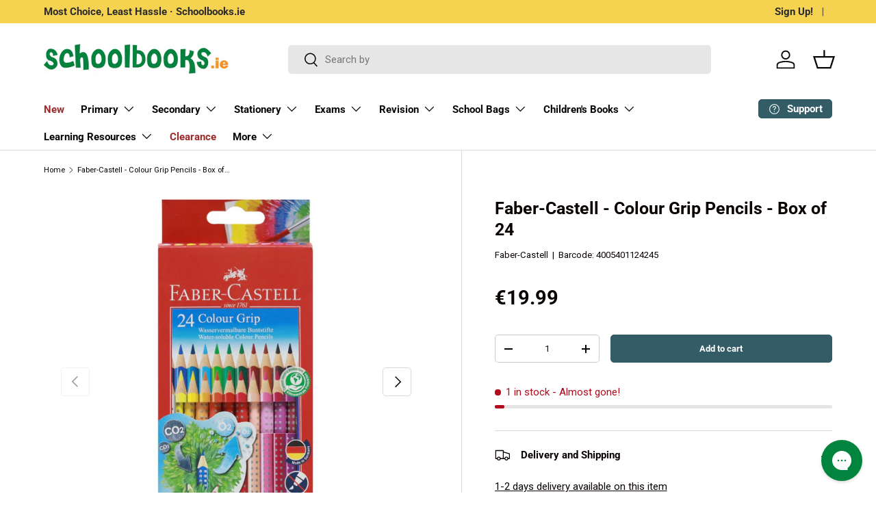

--- FILE ---
content_type: text/html; charset=utf-8
request_url: https://schoolbooks.ie/products/faber-castell-colour-grip-pencils-box-of-24
body_size: 82099
content:















<!doctype html>
<html class="no-js" lang="en" dir="ltr">
<head>
  <script src="https://cdnjs.cloudflare.com/ajax/libs/jquery/3.7.1/jquery.min.js"></script><meta charset="utf-8">
<meta name="viewport" content="width=device-width,initial-scale=1">
<title>Faber-Castell - Colour Grip Pencils - Box of 24 &ndash; Schoolbooks.ie</title><link rel="canonical" href="https://schoolbooks.ie/products/faber-castell-colour-grip-pencils-box-of-24"><link rel="icon" href="//schoolbooks.ie/cdn/shop/files/Schoolbooks.ie_Favicon.png?crop=center&height=48&v=1620257925&width=48" type="image/png">
  <link rel="apple-touch-icon" href="//schoolbooks.ie/cdn/shop/files/Schoolbooks.ie_Favicon.png?crop=center&height=180&v=1620257925&width=180"><meta name="description" content="Faber-Castell - Colour Grip Pencils Box Of 24 by Faber-Castell on Schoolbooks.ie"><meta property="og:site_name" content="Schoolbooks.ie">
<meta property="og:url" content="https://schoolbooks.ie/products/faber-castell-colour-grip-pencils-box-of-24">
<meta property="og:title" content="Faber-Castell - Colour Grip Pencils - Box of 24">
<meta property="og:type" content="product">
<meta property="og:description" content="Faber-Castell - Colour Grip Pencils Box Of 24 by Faber-Castell on Schoolbooks.ie"><meta property="og:image" content="http://schoolbooks.ie/cdn/shop/files/Untitleddesign-2023-11-28T144210.416.jpg?crop=center&height=1200&v=1701771429&width=1200">
  <meta property="og:image:secure_url" content="https://schoolbooks.ie/cdn/shop/files/Untitleddesign-2023-11-28T144210.416.jpg?crop=center&height=1200&v=1701771429&width=1200">
  <meta property="og:image:width" content="1600">
  <meta property="og:image:height" content="1600"><meta property="og:price:amount" content="19.99">
  <meta property="og:price:currency" content="EUR"><meta name="twitter:site" content="@schoolbooks_ie"><meta name="twitter:card" content="summary_large_image">
<meta name="twitter:title" content="Faber-Castell - Colour Grip Pencils - Box of 24">
<meta name="twitter:description" content="Faber-Castell - Colour Grip Pencils Box Of 24 by Faber-Castell on Schoolbooks.ie">
<link rel="preload" href="//schoolbooks.ie/cdn/shop/t/150/assets/main.css?v=44047300312529393851758817728" as="style"><style data-shopify>
@font-face {
  font-family: Roboto;
  font-weight: 400;
  font-style: normal;
  font-display: swap;
  src: url("//schoolbooks.ie/cdn/fonts/roboto/roboto_n4.2019d890f07b1852f56ce63ba45b2db45d852cba.woff2") format("woff2"),
       url("//schoolbooks.ie/cdn/fonts/roboto/roboto_n4.238690e0007583582327135619c5f7971652fa9d.woff") format("woff");
}
@font-face {
  font-family: Roboto;
  font-weight: 700;
  font-style: normal;
  font-display: swap;
  src: url("//schoolbooks.ie/cdn/fonts/roboto/roboto_n7.f38007a10afbbde8976c4056bfe890710d51dec2.woff2") format("woff2"),
       url("//schoolbooks.ie/cdn/fonts/roboto/roboto_n7.94bfdd3e80c7be00e128703d245c207769d763f9.woff") format("woff");
}
@font-face {
  font-family: Roboto;
  font-weight: 400;
  font-style: italic;
  font-display: swap;
  src: url("//schoolbooks.ie/cdn/fonts/roboto/roboto_i4.57ce898ccda22ee84f49e6b57ae302250655e2d4.woff2") format("woff2"),
       url("//schoolbooks.ie/cdn/fonts/roboto/roboto_i4.b21f3bd061cbcb83b824ae8c7671a82587b264bf.woff") format("woff");
}
@font-face {
  font-family: Roboto;
  font-weight: 700;
  font-style: italic;
  font-display: swap;
  src: url("//schoolbooks.ie/cdn/fonts/roboto/roboto_i7.7ccaf9410746f2c53340607c42c43f90a9005937.woff2") format("woff2"),
       url("//schoolbooks.ie/cdn/fonts/roboto/roboto_i7.49ec21cdd7148292bffea74c62c0df6e93551516.woff") format("woff");
}
@font-face {
  font-family: Roboto;
  font-weight: 700;
  font-style: normal;
  font-display: swap;
  src: url("//schoolbooks.ie/cdn/fonts/roboto/roboto_n7.f38007a10afbbde8976c4056bfe890710d51dec2.woff2") format("woff2"),
       url("//schoolbooks.ie/cdn/fonts/roboto/roboto_n7.94bfdd3e80c7be00e128703d245c207769d763f9.woff") format("woff");
}
@font-face {
  font-family: Roboto;
  font-weight: 700;
  font-style: normal;
  font-display: swap;
  src: url("//schoolbooks.ie/cdn/fonts/roboto/roboto_n7.f38007a10afbbde8976c4056bfe890710d51dec2.woff2") format("woff2"),
       url("//schoolbooks.ie/cdn/fonts/roboto/roboto_n7.94bfdd3e80c7be00e128703d245c207769d763f9.woff") format("woff");
}
:root {
      --bg-color: 255 255 255 / 1.0;
      --bg-color-og: 255 255 255 / 1.0;
      --heading-color: 9 3 2;
      --text-color: 9 3 2;
      --text-color-og: 9 3 2;
      --scrollbar-color: 9 3 2;
      --link-color: 9 3 2;
      --link-color-og: 9 3 2;
      --star-color: 103 170 249;--swatch-border-color-default: 206 205 204;
        --swatch-border-color-active: 132 129 129;
        --swatch-card-size: 24px;
        --swatch-variant-picker-size: 64px;--color-scheme-1-bg: 242 242 242 / 1.0;
      --color-scheme-1-grad: linear-gradient(180deg, rgba(244, 244, 244, 1), rgba(244, 244, 244, 1) 100%);
      --color-scheme-1-heading: 9 3 2;
      --color-scheme-1-text: 9 3 2;
      --color-scheme-1-btn-bg: 9 3 2;
      --color-scheme-1-btn-text: 255 255 255;
      --color-scheme-1-btn-bg-hover: 54 48 47;--color-scheme-2-bg: 73 93 99 / 1.0;
      --color-scheme-2-grad: ;
      --color-scheme-2-heading: 255 255 255;
      --color-scheme-2-text: 255 255 255;
      --color-scheme-2-btn-bg: 255 255 255;
      --color-scheme-2-btn-text: 9 3 2;
      --color-scheme-2-btn-bg-hover: 226 225 225;--color-scheme-3-bg: 250 200 205 / 1.0;
      --color-scheme-3-grad: ;
      --color-scheme-3-heading: 9 3 2;
      --color-scheme-3-text: 9 3 2;
      --color-scheme-3-btn-bg: 51 92 103;
      --color-scheme-3-btn-text: 255 255 255;
      --color-scheme-3-btn-bg-hover: 88 125 135;

      --drawer-bg-color: 255 255 255 / 1.0;
      --drawer-text-color: 9 3 2;

      --panel-bg-color: 242 242 242 / 1.0;
      --panel-heading-color: 9 3 2;
      --panel-text-color: 9 3 2;

      --in-stock-text-color: 44 126 63;
      --low-stock-text-color: 210 134 26;
      --very-low-stock-text-color: 180 12 28;
      --no-stock-text-color: 119 119 119;
      --no-stock-backordered-text-color: 119 119 119;

      --error-bg-color: 252 237 238;
      --error-text-color: 180 12 28;
      --success-bg-color: 232 246 234;
      --success-text-color: 44 126 63;
      --info-bg-color: 228 237 250;
      --info-text-color: 26 102 210;

      --heading-font-family: Roboto, sans-serif;
      --heading-font-style: normal;
      --heading-font-weight: 700;
      --heading-scale-start: 6;

      --navigation-font-family: Roboto, sans-serif;
      --navigation-font-style: normal;
      --navigation-font-weight: 700;--heading-text-transform: none;
--subheading-text-transform: none;
      --body-font-family: Roboto, sans-serif;
      --body-font-style: normal;
      --body-font-weight: 400;
      --body-font-size: 15;

      --section-gap: 64;
      --heading-gap: calc(8 * var(--space-unit));--grid-column-gap: 20px;--btn-bg-color: 51 92 103;
      --btn-bg-hover-color: 88 125 135;
      --btn-text-color: 255 255 255;
      --btn-bg-color-og: 51 92 103;
      --btn-text-color-og: 255 255 255;
      --btn-alt-bg-color: 255 255 255;
      --btn-alt-bg-alpha: 1.0;
      --btn-alt-text-color: 9 3 2;
      --btn-border-width: 1px;
      --btn-padding-y: 12px;

      
      --btn-border-radius: 5px;
      

      --btn-lg-border-radius: 50%;
      --btn-icon-border-radius: 50%;
      --input-with-btn-inner-radius: var(--btn-border-radius);

      --input-bg-color: 255 255 255 / 1.0;
      --input-text-color: 9 3 2;
      --input-border-width: 1px;
      --input-border-radius: 4px;
      --textarea-border-radius: 4px;
      --input-border-radius: 5px;
      --input-bg-color-diff-3: #f7f7f7;
      --input-bg-color-diff-6: #f0f0f0;

      --modal-border-radius: 4px;
      --modal-overlay-color: 0 0 0;
      --modal-overlay-opacity: 0.4;
      --drawer-border-radius: 4px;
      --overlay-border-radius: 4px;--custom-label-bg-color: 35 2 46;
      --custom-label-text-color: 255 255 255;--sale-label-bg-color: 247 23 53;
      --sale-label-text-color: 255 255 255;--new-label-bg-color: 0 131 62;
      --new-label-text-color: 255 255 255;--preorder-label-bg-color: 103 170 249;
      --preorder-label-text-color: 255 255 255;

      --page-width: 1590px;
      --gutter-sm: 20px;
      --gutter-md: 32px;
      --gutter-lg: 64px;

      --payment-terms-bg-color: #ffffff;

      --coll-card-bg-color: #f7f7f7;
      --coll-card-border-color: rgba(0,0,0,0);--blend-bg-color: #f2f2f2;
        
          --aos-animate-duration: 0.6s;
        

        
          --aos-min-width: 0;
        
      

      --reading-width: 48em;
    }

    @media (max-width: 769px) {
      :root {
        --reading-width: 36em;
      }
    }
  </style><link rel="stylesheet" href="//schoolbooks.ie/cdn/shop/t/150/assets/main.css?v=44047300312529393851758817728">
  <script src="//schoolbooks.ie/cdn/shop/t/150/assets/main.js?v=2414140005931730311718037149" defer="defer"></script><link rel="preload" href="//schoolbooks.ie/cdn/fonts/roboto/roboto_n4.2019d890f07b1852f56ce63ba45b2db45d852cba.woff2" as="font" type="font/woff2" crossorigin fetchpriority="high"><link rel="preload" href="//schoolbooks.ie/cdn/fonts/roboto/roboto_n7.f38007a10afbbde8976c4056bfe890710d51dec2.woff2" as="font" type="font/woff2" crossorigin fetchpriority="high"><link rel="stylesheet" href="//schoolbooks.ie/cdn/shop/t/150/assets/swatches.css?v=122573582329277477501718037149" media="print" onload="this.media='all'">
    <noscript><link rel="stylesheet" href="//schoolbooks.ie/cdn/shop/t/150/assets/swatches.css?v=122573582329277477501718037149"></noscript>
  <script>window.performance && window.performance.mark && window.performance.mark('shopify.content_for_header.start');</script><meta name="google-site-verification" content="HSdlI5SBLt6GvG61Dp-VebfB1M1bpIr1WmcG24w-6RQ">
<meta name="facebook-domain-verification" content="c2twhscenkqnp140un3tvcyw920h88">
<meta name="facebook-domain-verification" content="3fc7u3ubogysavy8dx82wrgqr35waz">
<meta name="google-site-verification" content="V4UN8yhytzhACk7-yn25r13-GytDK0iMOtj9q1TWDQg">
<meta id="shopify-digital-wallet" name="shopify-digital-wallet" content="/18378517/digital_wallets/dialog">
<meta name="shopify-checkout-api-token" content="219564f7515cf7f5d5aa423fe90502fc">
<meta id="in-context-paypal-metadata" data-shop-id="18378517" data-venmo-supported="false" data-environment="production" data-locale="en_US" data-paypal-v4="true" data-currency="EUR">
<link rel="alternate" type="application/json+oembed" href="https://schoolbooks.ie/products/faber-castell-colour-grip-pencils-box-of-24.oembed">
<script async="async" src="/checkouts/internal/preloads.js?locale=en-IE"></script>
<link rel="preconnect" href="https://shop.app" crossorigin="anonymous">
<script async="async" src="https://shop.app/checkouts/internal/preloads.js?locale=en-IE&shop_id=18378517" crossorigin="anonymous"></script>
<script id="apple-pay-shop-capabilities" type="application/json">{"shopId":18378517,"countryCode":"IE","currencyCode":"EUR","merchantCapabilities":["supports3DS"],"merchantId":"gid:\/\/shopify\/Shop\/18378517","merchantName":"Schoolbooks.ie","requiredBillingContactFields":["postalAddress","email","phone"],"requiredShippingContactFields":["postalAddress","email","phone"],"shippingType":"shipping","supportedNetworks":["visa","maestro","masterCard"],"total":{"type":"pending","label":"Schoolbooks.ie","amount":"1.00"},"shopifyPaymentsEnabled":true,"supportsSubscriptions":true}</script>
<script id="shopify-features" type="application/json">{"accessToken":"219564f7515cf7f5d5aa423fe90502fc","betas":["rich-media-storefront-analytics"],"domain":"schoolbooks.ie","predictiveSearch":true,"shopId":18378517,"locale":"en"}</script>
<script>var Shopify = Shopify || {};
Shopify.shop = "schoolbooksie.myshopify.com";
Shopify.locale = "en";
Shopify.currency = {"active":"EUR","rate":"1.0"};
Shopify.country = "IE";
Shopify.theme = {"name":"2024-05-31 - Enterprise-Home (Cart updated)-v2","id":163060285774,"schema_name":"Enterprise","schema_version":"1.5.1","theme_store_id":1657,"role":"main"};
Shopify.theme.handle = "null";
Shopify.theme.style = {"id":null,"handle":null};
Shopify.cdnHost = "schoolbooks.ie/cdn";
Shopify.routes = Shopify.routes || {};
Shopify.routes.root = "/";</script>
<script type="module">!function(o){(o.Shopify=o.Shopify||{}).modules=!0}(window);</script>
<script>!function(o){function n(){var o=[];function n(){o.push(Array.prototype.slice.apply(arguments))}return n.q=o,n}var t=o.Shopify=o.Shopify||{};t.loadFeatures=n(),t.autoloadFeatures=n()}(window);</script>
<script>
  window.ShopifyPay = window.ShopifyPay || {};
  window.ShopifyPay.apiHost = "shop.app\/pay";
  window.ShopifyPay.redirectState = null;
</script>
<script id="shop-js-analytics" type="application/json">{"pageType":"product"}</script>
<script defer="defer" async type="module" src="//schoolbooks.ie/cdn/shopifycloud/shop-js/modules/v2/client.init-shop-cart-sync_DRRuZ9Jb.en.esm.js"></script>
<script defer="defer" async type="module" src="//schoolbooks.ie/cdn/shopifycloud/shop-js/modules/v2/chunk.common_Bq80O0pE.esm.js"></script>
<script type="module">
  await import("//schoolbooks.ie/cdn/shopifycloud/shop-js/modules/v2/client.init-shop-cart-sync_DRRuZ9Jb.en.esm.js");
await import("//schoolbooks.ie/cdn/shopifycloud/shop-js/modules/v2/chunk.common_Bq80O0pE.esm.js");

  window.Shopify.SignInWithShop?.initShopCartSync?.({"fedCMEnabled":true,"windoidEnabled":true});

</script>
<script>
  window.Shopify = window.Shopify || {};
  if (!window.Shopify.featureAssets) window.Shopify.featureAssets = {};
  window.Shopify.featureAssets['shop-js'] = {"shop-cart-sync":["modules/v2/client.shop-cart-sync_CY6GlUyO.en.esm.js","modules/v2/chunk.common_Bq80O0pE.esm.js"],"init-fed-cm":["modules/v2/client.init-fed-cm_rCPA2mwL.en.esm.js","modules/v2/chunk.common_Bq80O0pE.esm.js"],"shop-button":["modules/v2/client.shop-button_BbiiMs1V.en.esm.js","modules/v2/chunk.common_Bq80O0pE.esm.js"],"init-windoid":["modules/v2/client.init-windoid_CeH2ldPv.en.esm.js","modules/v2/chunk.common_Bq80O0pE.esm.js"],"init-shop-cart-sync":["modules/v2/client.init-shop-cart-sync_DRRuZ9Jb.en.esm.js","modules/v2/chunk.common_Bq80O0pE.esm.js"],"shop-cash-offers":["modules/v2/client.shop-cash-offers_DA_Qgce8.en.esm.js","modules/v2/chunk.common_Bq80O0pE.esm.js","modules/v2/chunk.modal_OrVZAp2A.esm.js"],"init-shop-email-lookup-coordinator":["modules/v2/client.init-shop-email-lookup-coordinator_Boi2XQpp.en.esm.js","modules/v2/chunk.common_Bq80O0pE.esm.js"],"shop-toast-manager":["modules/v2/client.shop-toast-manager_DFZ6KygB.en.esm.js","modules/v2/chunk.common_Bq80O0pE.esm.js"],"avatar":["modules/v2/client.avatar_BTnouDA3.en.esm.js"],"pay-button":["modules/v2/client.pay-button_Dggf_qxG.en.esm.js","modules/v2/chunk.common_Bq80O0pE.esm.js"],"init-customer-accounts-sign-up":["modules/v2/client.init-customer-accounts-sign-up_DBLY8aTL.en.esm.js","modules/v2/client.shop-login-button_DXWcN-dk.en.esm.js","modules/v2/chunk.common_Bq80O0pE.esm.js","modules/v2/chunk.modal_OrVZAp2A.esm.js"],"shop-login-button":["modules/v2/client.shop-login-button_DXWcN-dk.en.esm.js","modules/v2/chunk.common_Bq80O0pE.esm.js","modules/v2/chunk.modal_OrVZAp2A.esm.js"],"init-shop-for-new-customer-accounts":["modules/v2/client.init-shop-for-new-customer-accounts_C4srtWVy.en.esm.js","modules/v2/client.shop-login-button_DXWcN-dk.en.esm.js","modules/v2/chunk.common_Bq80O0pE.esm.js","modules/v2/chunk.modal_OrVZAp2A.esm.js"],"init-customer-accounts":["modules/v2/client.init-customer-accounts_B87wJPkU.en.esm.js","modules/v2/client.shop-login-button_DXWcN-dk.en.esm.js","modules/v2/chunk.common_Bq80O0pE.esm.js","modules/v2/chunk.modal_OrVZAp2A.esm.js"],"shop-follow-button":["modules/v2/client.shop-follow-button_73Y7kLC8.en.esm.js","modules/v2/chunk.common_Bq80O0pE.esm.js","modules/v2/chunk.modal_OrVZAp2A.esm.js"],"checkout-modal":["modules/v2/client.checkout-modal_cwDmpVG-.en.esm.js","modules/v2/chunk.common_Bq80O0pE.esm.js","modules/v2/chunk.modal_OrVZAp2A.esm.js"],"lead-capture":["modules/v2/client.lead-capture_BhKPkfCX.en.esm.js","modules/v2/chunk.common_Bq80O0pE.esm.js","modules/v2/chunk.modal_OrVZAp2A.esm.js"],"shop-login":["modules/v2/client.shop-login_DUQNAY7C.en.esm.js","modules/v2/chunk.common_Bq80O0pE.esm.js","modules/v2/chunk.modal_OrVZAp2A.esm.js"],"payment-terms":["modules/v2/client.payment-terms_vFzUuRO4.en.esm.js","modules/v2/chunk.common_Bq80O0pE.esm.js","modules/v2/chunk.modal_OrVZAp2A.esm.js"]};
</script>
<script>(function() {
  var isLoaded = false;
  function asyncLoad() {
    if (isLoaded) return;
    isLoaded = true;
    var urls = ["https:\/\/na.shgcdn3.com\/collector.js?shop=schoolbooksie.myshopify.com","https:\/\/assets.smartwishlist.webmarked.net\/static\/v6\/smartwishlist.js?shop=schoolbooksie.myshopify.com","https:\/\/config.gorgias.chat\/bundle-loader\/01GYCCCHXTH981FK2XA3Q4CXCA?source=shopify1click\u0026shop=schoolbooksie.myshopify.com","https:\/\/widgets.automizely.com\/aftership\/gmv.js?organization_id=23de06e124974a8a84f41cc845ff4229\u0026shop=schoolbooksie.myshopify.com","https:\/\/assets.9gtb.com\/loader.js?g_cvt_id=279faaf0-7ac8-49a3-b077-30dc4fa59cc0\u0026shop=schoolbooksie.myshopify.com","https:\/\/searchanise-ef84.kxcdn.com\/widgets\/shopify\/init.js?a=5e6R1u4S6k\u0026shop=schoolbooksie.myshopify.com"];
    for (var i = 0; i < urls.length; i++) {
      var s = document.createElement('script');
      s.type = 'text/javascript';
      s.async = true;
      s.src = urls[i];
      var x = document.getElementsByTagName('script')[0];
      x.parentNode.insertBefore(s, x);
    }
  };
  if(window.attachEvent) {
    window.attachEvent('onload', asyncLoad);
  } else {
    window.addEventListener('load', asyncLoad, false);
  }
})();</script>
<script id="__st">var __st={"a":18378517,"offset":0,"reqid":"817d747a-7871-4689-ae37-bff51e56e2a2-1763559081","pageurl":"schoolbooks.ie\/products\/faber-castell-colour-grip-pencils-box-of-24","u":"cfa53e2d0fda","p":"product","rtyp":"product","rid":1835855839303};</script>
<script>window.ShopifyPaypalV4VisibilityTracking = true;</script>
<script id="captcha-bootstrap">!function(){'use strict';const t='contact',e='account',n='new_comment',o=[[t,t],['blogs',n],['comments',n],[t,'customer']],c=[[e,'customer_login'],[e,'guest_login'],[e,'recover_customer_password'],[e,'create_customer']],r=t=>t.map((([t,e])=>`form[action*='/${t}']:not([data-nocaptcha='true']) input[name='form_type'][value='${e}']`)).join(','),a=t=>()=>t?[...document.querySelectorAll(t)].map((t=>t.form)):[];function s(){const t=[...o],e=r(t);return a(e)}const i='password',u='form_key',d=['recaptcha-v3-token','g-recaptcha-response','h-captcha-response',i],f=()=>{try{return window.sessionStorage}catch{return}},m='__shopify_v',_=t=>t.elements[u];function p(t,e,n=!1){try{const o=window.sessionStorage,c=JSON.parse(o.getItem(e)),{data:r}=function(t){const{data:e,action:n}=t;return t[m]||n?{data:e,action:n}:{data:t,action:n}}(c);for(const[e,n]of Object.entries(r))t.elements[e]&&(t.elements[e].value=n);n&&o.removeItem(e)}catch(o){console.error('form repopulation failed',{error:o})}}const l='form_type',E='cptcha';function T(t){t.dataset[E]=!0}const w=window,h=w.document,L='Shopify',v='ce_forms',y='captcha';let A=!1;((t,e)=>{const n=(g='f06e6c50-85a8-45c8-87d0-21a2b65856fe',I='https://cdn.shopify.com/shopifycloud/storefront-forms-hcaptcha/ce_storefront_forms_captcha_hcaptcha.v1.5.2.iife.js',D={infoText:'Protected by hCaptcha',privacyText:'Privacy',termsText:'Terms'},(t,e,n)=>{const o=w[L][v],c=o.bindForm;if(c)return c(t,g,e,D).then(n);var r;o.q.push([[t,g,e,D],n]),r=I,A||(h.body.append(Object.assign(h.createElement('script'),{id:'captcha-provider',async:!0,src:r})),A=!0)});var g,I,D;w[L]=w[L]||{},w[L][v]=w[L][v]||{},w[L][v].q=[],w[L][y]=w[L][y]||{},w[L][y].protect=function(t,e){n(t,void 0,e),T(t)},Object.freeze(w[L][y]),function(t,e,n,w,h,L){const[v,y,A,g]=function(t,e,n){const i=e?o:[],u=t?c:[],d=[...i,...u],f=r(d),m=r(i),_=r(d.filter((([t,e])=>n.includes(e))));return[a(f),a(m),a(_),s()]}(w,h,L),I=t=>{const e=t.target;return e instanceof HTMLFormElement?e:e&&e.form},D=t=>v().includes(t);t.addEventListener('submit',(t=>{const e=I(t);if(!e)return;const n=D(e)&&!e.dataset.hcaptchaBound&&!e.dataset.recaptchaBound,o=_(e),c=g().includes(e)&&(!o||!o.value);(n||c)&&t.preventDefault(),c&&!n&&(function(t){try{if(!f())return;!function(t){const e=f();if(!e)return;const n=_(t);if(!n)return;const o=n.value;o&&e.removeItem(o)}(t);const e=Array.from(Array(32),(()=>Math.random().toString(36)[2])).join('');!function(t,e){_(t)||t.append(Object.assign(document.createElement('input'),{type:'hidden',name:u})),t.elements[u].value=e}(t,e),function(t,e){const n=f();if(!n)return;const o=[...t.querySelectorAll(`input[type='${i}']`)].map((({name:t})=>t)),c=[...d,...o],r={};for(const[a,s]of new FormData(t).entries())c.includes(a)||(r[a]=s);n.setItem(e,JSON.stringify({[m]:1,action:t.action,data:r}))}(t,e)}catch(e){console.error('failed to persist form',e)}}(e),e.submit())}));const S=(t,e)=>{t&&!t.dataset[E]&&(n(t,e.some((e=>e===t))),T(t))};for(const o of['focusin','change'])t.addEventListener(o,(t=>{const e=I(t);D(e)&&S(e,y())}));const B=e.get('form_key'),M=e.get(l),P=B&&M;t.addEventListener('DOMContentLoaded',(()=>{const t=y();if(P)for(const e of t)e.elements[l].value===M&&p(e,B);[...new Set([...A(),...v().filter((t=>'true'===t.dataset.shopifyCaptcha))])].forEach((e=>S(e,t)))}))}(h,new URLSearchParams(w.location.search),n,t,e,['guest_login'])})(!0,!0)}();</script>
<script integrity="sha256-52AcMU7V7pcBOXWImdc/TAGTFKeNjmkeM1Pvks/DTgc=" data-source-attribution="shopify.loadfeatures" defer="defer" src="//schoolbooks.ie/cdn/shopifycloud/storefront/assets/storefront/load_feature-81c60534.js" crossorigin="anonymous"></script>
<script crossorigin="anonymous" defer="defer" src="//schoolbooks.ie/cdn/shopifycloud/storefront/assets/shopify_pay/storefront-65b4c6d7.js?v=20250812"></script>
<script data-source-attribution="shopify.dynamic_checkout.dynamic.init">var Shopify=Shopify||{};Shopify.PaymentButton=Shopify.PaymentButton||{isStorefrontPortableWallets:!0,init:function(){window.Shopify.PaymentButton.init=function(){};var t=document.createElement("script");t.src="https://schoolbooks.ie/cdn/shopifycloud/portable-wallets/latest/portable-wallets.en.js",t.type="module",document.head.appendChild(t)}};
</script>
<script data-source-attribution="shopify.dynamic_checkout.buyer_consent">
  function portableWalletsHideBuyerConsent(e){var t=document.getElementById("shopify-buyer-consent"),n=document.getElementById("shopify-subscription-policy-button");t&&n&&(t.classList.add("hidden"),t.setAttribute("aria-hidden","true"),n.removeEventListener("click",e))}function portableWalletsShowBuyerConsent(e){var t=document.getElementById("shopify-buyer-consent"),n=document.getElementById("shopify-subscription-policy-button");t&&n&&(t.classList.remove("hidden"),t.removeAttribute("aria-hidden"),n.addEventListener("click",e))}window.Shopify?.PaymentButton&&(window.Shopify.PaymentButton.hideBuyerConsent=portableWalletsHideBuyerConsent,window.Shopify.PaymentButton.showBuyerConsent=portableWalletsShowBuyerConsent);
</script>
<script data-source-attribution="shopify.dynamic_checkout.cart.bootstrap">document.addEventListener("DOMContentLoaded",(function(){function t(){return document.querySelector("shopify-accelerated-checkout-cart, shopify-accelerated-checkout")}if(t())Shopify.PaymentButton.init();else{new MutationObserver((function(e,n){t()&&(Shopify.PaymentButton.init(),n.disconnect())})).observe(document.body,{childList:!0,subtree:!0})}}));
</script>
<script id='scb4127' type='text/javascript' async='' src='https://schoolbooks.ie/cdn/shopifycloud/privacy-banner/storefront-banner.js'></script><link id="shopify-accelerated-checkout-styles" rel="stylesheet" media="screen" href="https://schoolbooks.ie/cdn/shopifycloud/portable-wallets/latest/accelerated-checkout-backwards-compat.css" crossorigin="anonymous">
<style id="shopify-accelerated-checkout-cart">
        #shopify-buyer-consent {
  margin-top: 1em;
  display: inline-block;
  width: 100%;
}

#shopify-buyer-consent.hidden {
  display: none;
}

#shopify-subscription-policy-button {
  background: none;
  border: none;
  padding: 0;
  text-decoration: underline;
  font-size: inherit;
  cursor: pointer;
}

#shopify-subscription-policy-button::before {
  box-shadow: none;
}

      </style>
<script id="sections-script" data-sections="header,footer" defer="defer" src="//schoolbooks.ie/cdn/shop/t/150/compiled_assets/scripts.js?60667"></script>
<script>window.performance && window.performance.mark && window.performance.mark('shopify.content_for_header.end');</script>
  





  <script type="text/javascript">
    
      window.__shgMoneyFormat = window.__shgMoneyFormat || {"EUR":{"currency":"EUR","currency_symbol":"€","currency_symbol_location":"left","decimal_places":2,"decimal_separator":".","thousands_separator":","}};
    
    window.__shgCurrentCurrencyCode = window.__shgCurrentCurrencyCode || {
      currency: "EUR",
      currency_symbol: "€",
      decimal_separator: ".",
      thousands_separator: ",",
      decimal_places: 2,
      currency_symbol_location: "left"
    };
  </script>



<script src="//schoolbooks.ie/cdn/shop/t/150/assets/blur-messages.js?v=98620774460636405321718037149" defer="defer"></script>
    <script src="//schoolbooks.ie/cdn/shop/t/150/assets/animate-on-scroll.js?v=15249566486942820451718037149" defer="defer"></script>
    <link rel="stylesheet" href="//schoolbooks.ie/cdn/shop/t/150/assets/animate-on-scroll.css?v=116194678796051782541718037149">
  

  <script>document.documentElement.className = document.documentElement.className.replace('no-js', 'js');</script><!-- CC Custom Head Start --><!-- CC Custom Head End -->
<script>
	window.StoreCreditInit = {
		shop: 'schoolbooksie.myshopify.com',
		cashback_widget_status: 0
	}
</script>





  

<script type="text/javascript">
  
    window.SHG_CUSTOMER = null;
  
</script>







<!-- BEGIN app block: shopify://apps/klaviyo-email-marketing-sms/blocks/klaviyo-onsite-embed/2632fe16-c075-4321-a88b-50b567f42507 -->












  <script async src="https://static.klaviyo.com/onsite/js/M5yuUr/klaviyo.js?company_id=M5yuUr"></script>
  <script>!function(){if(!window.klaviyo){window._klOnsite=window._klOnsite||[];try{window.klaviyo=new Proxy({},{get:function(n,i){return"push"===i?function(){var n;(n=window._klOnsite).push.apply(n,arguments)}:function(){for(var n=arguments.length,o=new Array(n),w=0;w<n;w++)o[w]=arguments[w];var t="function"==typeof o[o.length-1]?o.pop():void 0,e=new Promise((function(n){window._klOnsite.push([i].concat(o,[function(i){t&&t(i),n(i)}]))}));return e}}})}catch(n){window.klaviyo=window.klaviyo||[],window.klaviyo.push=function(){var n;(n=window._klOnsite).push.apply(n,arguments)}}}}();</script>

  
    <script id="viewed_product">
      if (item == null) {
        var _learnq = _learnq || [];

        var MetafieldReviews = null
        var MetafieldYotpoRating = null
        var MetafieldYotpoCount = null
        var MetafieldLooxRating = null
        var MetafieldLooxCount = null
        var okendoProduct = null
        var okendoProductReviewCount = null
        var okendoProductReviewAverageValue = null
        try {
          // The following fields are used for Customer Hub recently viewed in order to add reviews.
          // This information is not part of __kla_viewed. Instead, it is part of __kla_viewed_reviewed_items
          MetafieldReviews = {};
          MetafieldYotpoRating = null
          MetafieldYotpoCount = null
          MetafieldLooxRating = null
          MetafieldLooxCount = null

          okendoProduct = null
          // If the okendo metafield is not legacy, it will error, which then requires the new json formatted data
          if (okendoProduct && 'error' in okendoProduct) {
            okendoProduct = null
          }
          okendoProductReviewCount = okendoProduct ? okendoProduct.reviewCount : null
          okendoProductReviewAverageValue = okendoProduct ? okendoProduct.reviewAverageValue : null
        } catch (error) {
          console.error('Error in Klaviyo onsite reviews tracking:', error);
        }

        var item = {
          Name: "Faber-Castell - Colour Grip Pencils - Box of 24",
          ProductID: 1835855839303,
          Categories: ["All Physical Products","All Products","Colouring Pencils","Faber-Castell","Last One In Stock","Over €10","Stationery","Stationery Over €5","Stocking Fillers","Tom Martin and Co","VAT - Standard Rated","Writing","€10 to €20"],
          ImageURL: "https://schoolbooks.ie/cdn/shop/files/Untitleddesign-2023-11-28T144210.416_grande.jpg?v=1701771429",
          URL: "https://schoolbooks.ie/products/faber-castell-colour-grip-pencils-box-of-24",
          Brand: "Faber-Castell",
          Price: "€19.99",
          Value: "19.99",
          CompareAtPrice: "€19.99"
        };
        _learnq.push(['track', 'Viewed Product', item]);
        _learnq.push(['trackViewedItem', {
          Title: item.Name,
          ItemId: item.ProductID,
          Categories: item.Categories,
          ImageUrl: item.ImageURL,
          Url: item.URL,
          Metadata: {
            Brand: item.Brand,
            Price: item.Price,
            Value: item.Value,
            CompareAtPrice: item.CompareAtPrice
          },
          metafields:{
            reviews: MetafieldReviews,
            yotpo:{
              rating: MetafieldYotpoRating,
              count: MetafieldYotpoCount,
            },
            loox:{
              rating: MetafieldLooxRating,
              count: MetafieldLooxCount,
            },
            okendo: {
              rating: okendoProductReviewAverageValue,
              count: okendoProductReviewCount,
            }
          }
        }]);
      }
    </script>
  




  <script>
    window.klaviyoReviewsProductDesignMode = false
  </script>







<!-- END app block --><!-- BEGIN app block: shopify://apps/flair/blocks/init/51d5ae10-f90f-4540-9ec6-f09f14107bf4 --><!-- BEGIN app snippet: init --><script>  (function() {    function l(url, onload) {      var script = document.createElement("script");      script.src = url;      script.async = true;      script.onload = onload;      document.head.appendChild(script);    }function g3() {      let d ={"config":{  "storefront_token":"28bb217ef2bdc59cedb04750c065585b",  "_":1},"current":{"collection_id":"",  "country":"IE",  "currency":"EUR","money_format":"€{{amount}}",  "page_type":"product",  "product_id":"1835855839303",  "shopify_domain":"schoolbooksie.myshopify.com",  "_":1}};      l("https://cdn.shopify.com/extensions/019a7387-b640-7f63-aab2-9805ebe6be4c/flair-theme-app-38/assets/flair_gen3.js", () => {        FlairApp.init(d);      });    }g3();})()</script><!-- END app snippet --><!-- generated: 2025-11-19 13:31:22 +0000 -->

<!-- END app block --><script src="https://cdn.shopify.com/extensions/019a503a-3656-7a7c-8964-b48bf7727ebf/klaviyo-email-marketing-38/assets/app.js" type="text/javascript" defer="defer"></script>
<link href="https://cdn.shopify.com/extensions/019a503a-3656-7a7c-8964-b48bf7727ebf/klaviyo-email-marketing-38/assets/app.css" rel="stylesheet" type="text/css" media="all">
<link href="https://monorail-edge.shopifysvc.com" rel="dns-prefetch">
<script>(function(){if ("sendBeacon" in navigator && "performance" in window) {try {var session_token_from_headers = performance.getEntriesByType('navigation')[0].serverTiming.find(x => x.name == '_s').description;} catch {var session_token_from_headers = undefined;}var session_cookie_matches = document.cookie.match(/_shopify_s=([^;]*)/);var session_token_from_cookie = session_cookie_matches && session_cookie_matches.length === 2 ? session_cookie_matches[1] : "";var session_token = session_token_from_headers || session_token_from_cookie || "";function handle_abandonment_event(e) {var entries = performance.getEntries().filter(function(entry) {return /monorail-edge.shopifysvc.com/.test(entry.name);});if (!window.abandonment_tracked && entries.length === 0) {window.abandonment_tracked = true;var currentMs = Date.now();var navigation_start = performance.timing.navigationStart;var payload = {shop_id: 18378517,url: window.location.href,navigation_start,duration: currentMs - navigation_start,session_token,page_type: "product"};window.navigator.sendBeacon("https://monorail-edge.shopifysvc.com/v1/produce", JSON.stringify({schema_id: "online_store_buyer_site_abandonment/1.1",payload: payload,metadata: {event_created_at_ms: currentMs,event_sent_at_ms: currentMs}}));}}window.addEventListener('pagehide', handle_abandonment_event);}}());</script>
<script id="web-pixels-manager-setup">(function e(e,d,r,n,o){if(void 0===o&&(o={}),!Boolean(null===(a=null===(i=window.Shopify)||void 0===i?void 0:i.analytics)||void 0===a?void 0:a.replayQueue)){var i,a;window.Shopify=window.Shopify||{};var t=window.Shopify;t.analytics=t.analytics||{};var s=t.analytics;s.replayQueue=[],s.publish=function(e,d,r){return s.replayQueue.push([e,d,r]),!0};try{self.performance.mark("wpm:start")}catch(e){}var l=function(){var e={modern:/Edge?\/(1{2}[4-9]|1[2-9]\d|[2-9]\d{2}|\d{4,})\.\d+(\.\d+|)|Firefox\/(1{2}[4-9]|1[2-9]\d|[2-9]\d{2}|\d{4,})\.\d+(\.\d+|)|Chrom(ium|e)\/(9{2}|\d{3,})\.\d+(\.\d+|)|(Maci|X1{2}).+ Version\/(15\.\d+|(1[6-9]|[2-9]\d|\d{3,})\.\d+)([,.]\d+|)( \(\w+\)|)( Mobile\/\w+|) Safari\/|Chrome.+OPR\/(9{2}|\d{3,})\.\d+\.\d+|(CPU[ +]OS|iPhone[ +]OS|CPU[ +]iPhone|CPU IPhone OS|CPU iPad OS)[ +]+(15[._]\d+|(1[6-9]|[2-9]\d|\d{3,})[._]\d+)([._]\d+|)|Android:?[ /-](13[3-9]|1[4-9]\d|[2-9]\d{2}|\d{4,})(\.\d+|)(\.\d+|)|Android.+Firefox\/(13[5-9]|1[4-9]\d|[2-9]\d{2}|\d{4,})\.\d+(\.\d+|)|Android.+Chrom(ium|e)\/(13[3-9]|1[4-9]\d|[2-9]\d{2}|\d{4,})\.\d+(\.\d+|)|SamsungBrowser\/([2-9]\d|\d{3,})\.\d+/,legacy:/Edge?\/(1[6-9]|[2-9]\d|\d{3,})\.\d+(\.\d+|)|Firefox\/(5[4-9]|[6-9]\d|\d{3,})\.\d+(\.\d+|)|Chrom(ium|e)\/(5[1-9]|[6-9]\d|\d{3,})\.\d+(\.\d+|)([\d.]+$|.*Safari\/(?![\d.]+ Edge\/[\d.]+$))|(Maci|X1{2}).+ Version\/(10\.\d+|(1[1-9]|[2-9]\d|\d{3,})\.\d+)([,.]\d+|)( \(\w+\)|)( Mobile\/\w+|) Safari\/|Chrome.+OPR\/(3[89]|[4-9]\d|\d{3,})\.\d+\.\d+|(CPU[ +]OS|iPhone[ +]OS|CPU[ +]iPhone|CPU IPhone OS|CPU iPad OS)[ +]+(10[._]\d+|(1[1-9]|[2-9]\d|\d{3,})[._]\d+)([._]\d+|)|Android:?[ /-](13[3-9]|1[4-9]\d|[2-9]\d{2}|\d{4,})(\.\d+|)(\.\d+|)|Mobile Safari.+OPR\/([89]\d|\d{3,})\.\d+\.\d+|Android.+Firefox\/(13[5-9]|1[4-9]\d|[2-9]\d{2}|\d{4,})\.\d+(\.\d+|)|Android.+Chrom(ium|e)\/(13[3-9]|1[4-9]\d|[2-9]\d{2}|\d{4,})\.\d+(\.\d+|)|Android.+(UC? ?Browser|UCWEB|U3)[ /]?(15\.([5-9]|\d{2,})|(1[6-9]|[2-9]\d|\d{3,})\.\d+)\.\d+|SamsungBrowser\/(5\.\d+|([6-9]|\d{2,})\.\d+)|Android.+MQ{2}Browser\/(14(\.(9|\d{2,})|)|(1[5-9]|[2-9]\d|\d{3,})(\.\d+|))(\.\d+|)|K[Aa][Ii]OS\/(3\.\d+|([4-9]|\d{2,})\.\d+)(\.\d+|)/},d=e.modern,r=e.legacy,n=navigator.userAgent;return n.match(d)?"modern":n.match(r)?"legacy":"unknown"}(),u="modern"===l?"modern":"legacy",c=(null!=n?n:{modern:"",legacy:""})[u],f=function(e){return[e.baseUrl,"/wpm","/b",e.hashVersion,"modern"===e.buildTarget?"m":"l",".js"].join("")}({baseUrl:d,hashVersion:r,buildTarget:u}),m=function(e){var d=e.version,r=e.bundleTarget,n=e.surface,o=e.pageUrl,i=e.monorailEndpoint;return{emit:function(e){var a=e.status,t=e.errorMsg,s=(new Date).getTime(),l=JSON.stringify({metadata:{event_sent_at_ms:s},events:[{schema_id:"web_pixels_manager_load/3.1",payload:{version:d,bundle_target:r,page_url:o,status:a,surface:n,error_msg:t},metadata:{event_created_at_ms:s}}]});if(!i)return console&&console.warn&&console.warn("[Web Pixels Manager] No Monorail endpoint provided, skipping logging."),!1;try{return self.navigator.sendBeacon.bind(self.navigator)(i,l)}catch(e){}var u=new XMLHttpRequest;try{return u.open("POST",i,!0),u.setRequestHeader("Content-Type","text/plain"),u.send(l),!0}catch(e){return console&&console.warn&&console.warn("[Web Pixels Manager] Got an unhandled error while logging to Monorail."),!1}}}}({version:r,bundleTarget:l,surface:e.surface,pageUrl:self.location.href,monorailEndpoint:e.monorailEndpoint});try{o.browserTarget=l,function(e){var d=e.src,r=e.async,n=void 0===r||r,o=e.onload,i=e.onerror,a=e.sri,t=e.scriptDataAttributes,s=void 0===t?{}:t,l=document.createElement("script"),u=document.querySelector("head"),c=document.querySelector("body");if(l.async=n,l.src=d,a&&(l.integrity=a,l.crossOrigin="anonymous"),s)for(var f in s)if(Object.prototype.hasOwnProperty.call(s,f))try{l.dataset[f]=s[f]}catch(e){}if(o&&l.addEventListener("load",o),i&&l.addEventListener("error",i),u)u.appendChild(l);else{if(!c)throw new Error("Did not find a head or body element to append the script");c.appendChild(l)}}({src:f,async:!0,onload:function(){if(!function(){var e,d;return Boolean(null===(d=null===(e=window.Shopify)||void 0===e?void 0:e.analytics)||void 0===d?void 0:d.initialized)}()){var d=window.webPixelsManager.init(e)||void 0;if(d){var r=window.Shopify.analytics;r.replayQueue.forEach((function(e){var r=e[0],n=e[1],o=e[2];d.publishCustomEvent(r,n,o)})),r.replayQueue=[],r.publish=d.publishCustomEvent,r.visitor=d.visitor,r.initialized=!0}}},onerror:function(){return m.emit({status:"failed",errorMsg:"".concat(f," has failed to load")})},sri:function(e){var d=/^sha384-[A-Za-z0-9+/=]+$/;return"string"==typeof e&&d.test(e)}(c)?c:"",scriptDataAttributes:o}),m.emit({status:"loading"})}catch(e){m.emit({status:"failed",errorMsg:(null==e?void 0:e.message)||"Unknown error"})}}})({shopId: 18378517,storefrontBaseUrl: "https://schoolbooks.ie",extensionsBaseUrl: "https://extensions.shopifycdn.com/cdn/shopifycloud/web-pixels-manager",monorailEndpoint: "https://monorail-edge.shopifysvc.com/unstable/produce_batch",surface: "storefront-renderer",enabledBetaFlags: ["2dca8a86"],webPixelsConfigList: [{"id":"2564751694","configuration":"{\"accountID\":\"M5yuUr\",\"webPixelConfig\":\"eyJlbmFibGVBZGRlZFRvQ2FydEV2ZW50cyI6IHRydWV9\"}","eventPayloadVersion":"v1","runtimeContext":"STRICT","scriptVersion":"9a3e1117c25e3d7955a2b89bcfe1cdfd","type":"APP","apiClientId":123074,"privacyPurposes":["ANALYTICS","MARKETING"],"dataSharingAdjustments":{"protectedCustomerApprovalScopes":["read_customer_address","read_customer_email","read_customer_name","read_customer_personal_data","read_customer_phone"]}},{"id":"952631630","configuration":"{\"config\":\"{\\\"pixel_id\\\":\\\"G-HPSMGBBH54\\\",\\\"target_country\\\":\\\"IE\\\",\\\"gtag_events\\\":[{\\\"type\\\":\\\"begin_checkout\\\",\\\"action_label\\\":[\\\"G-HPSMGBBH54\\\",\\\"AW-1071550588\\\/ldy3COWw-YoBEPyg-v4D\\\"]},{\\\"type\\\":\\\"search\\\",\\\"action_label\\\":[\\\"G-HPSMGBBH54\\\",\\\"AW-1071550588\\\/hWksCOiw-YoBEPyg-v4D\\\"]},{\\\"type\\\":\\\"view_item\\\",\\\"action_label\\\":[\\\"G-HPSMGBBH54\\\",\\\"AW-1071550588\\\/YPPFCN-w-YoBEPyg-v4D\\\",\\\"MC-JLV9YEJKYH\\\"]},{\\\"type\\\":\\\"purchase\\\",\\\"action_label\\\":[\\\"G-HPSMGBBH54\\\",\\\"AW-1071550588\\\/LQH1CNyw-YoBEPyg-v4D\\\",\\\"MC-JLV9YEJKYH\\\"]},{\\\"type\\\":\\\"page_view\\\",\\\"action_label\\\":[\\\"G-HPSMGBBH54\\\",\\\"AW-1071550588\\\/XpIQCNmw-YoBEPyg-v4D\\\",\\\"MC-JLV9YEJKYH\\\"]},{\\\"type\\\":\\\"add_payment_info\\\",\\\"action_label\\\":[\\\"G-HPSMGBBH54\\\",\\\"AW-1071550588\\\/KHzsCOuw-YoBEPyg-v4D\\\"]},{\\\"type\\\":\\\"add_to_cart\\\",\\\"action_label\\\":[\\\"G-HPSMGBBH54\\\",\\\"AW-1071550588\\\/kOguCOKw-YoBEPyg-v4D\\\"]}],\\\"enable_monitoring_mode\\\":false}\"}","eventPayloadVersion":"v1","runtimeContext":"OPEN","scriptVersion":"b2a88bafab3e21179ed38636efcd8a93","type":"APP","apiClientId":1780363,"privacyPurposes":[],"dataSharingAdjustments":{"protectedCustomerApprovalScopes":["read_customer_address","read_customer_email","read_customer_name","read_customer_personal_data","read_customer_phone"]}},{"id":"593199438","configuration":"{\"hashed_organization_id\":\"a55a0b5e02114b5a1dbd6c12d012bd2b_v1\",\"app_key\":\"schoolbooksie\",\"allow_collect_personal_data\":\"true\"}","eventPayloadVersion":"v1","runtimeContext":"STRICT","scriptVersion":"c3e64302e4c6a915b615bb03ddf3784a","type":"APP","apiClientId":111542,"privacyPurposes":["ANALYTICS","MARKETING","SALE_OF_DATA"],"dataSharingAdjustments":{"protectedCustomerApprovalScopes":["read_customer_address","read_customer_email","read_customer_name","read_customer_personal_data","read_customer_phone"]}},{"id":"314409294","configuration":"{\"pixel_id\":\"1068635396856566\",\"pixel_type\":\"facebook_pixel\",\"metaapp_system_user_token\":\"-\"}","eventPayloadVersion":"v1","runtimeContext":"OPEN","scriptVersion":"ca16bc87fe92b6042fbaa3acc2fbdaa6","type":"APP","apiClientId":2329312,"privacyPurposes":["ANALYTICS","MARKETING","SALE_OF_DATA"],"dataSharingAdjustments":{"protectedCustomerApprovalScopes":["read_customer_address","read_customer_email","read_customer_name","read_customer_personal_data","read_customer_phone"]}},{"id":"154698062","configuration":"{\"tagID\":\"2613036697852\"}","eventPayloadVersion":"v1","runtimeContext":"STRICT","scriptVersion":"18031546ee651571ed29edbe71a3550b","type":"APP","apiClientId":3009811,"privacyPurposes":["ANALYTICS","MARKETING","SALE_OF_DATA"],"dataSharingAdjustments":{"protectedCustomerApprovalScopes":["read_customer_address","read_customer_email","read_customer_name","read_customer_personal_data","read_customer_phone"]}},{"id":"131465550","configuration":"{\"apiKey\":\"5e6R1u4S6k\", \"host\":\"searchserverapi.com\"}","eventPayloadVersion":"v1","runtimeContext":"STRICT","scriptVersion":"5559ea45e47b67d15b30b79e7c6719da","type":"APP","apiClientId":578825,"privacyPurposes":["ANALYTICS"],"dataSharingAdjustments":{"protectedCustomerApprovalScopes":["read_customer_personal_data"]}},{"id":"shopify-app-pixel","configuration":"{}","eventPayloadVersion":"v1","runtimeContext":"STRICT","scriptVersion":"0450","apiClientId":"shopify-pixel","type":"APP","privacyPurposes":["ANALYTICS","MARKETING"]},{"id":"shopify-custom-pixel","eventPayloadVersion":"v1","runtimeContext":"LAX","scriptVersion":"0450","apiClientId":"shopify-pixel","type":"CUSTOM","privacyPurposes":["ANALYTICS","MARKETING"]}],isMerchantRequest: false,initData: {"shop":{"name":"Schoolbooks.ie","paymentSettings":{"currencyCode":"EUR"},"myshopifyDomain":"schoolbooksie.myshopify.com","countryCode":"IE","storefrontUrl":"https:\/\/schoolbooks.ie"},"customer":null,"cart":null,"checkout":null,"productVariants":[{"price":{"amount":19.99,"currencyCode":"EUR"},"product":{"title":"Faber-Castell - Colour Grip Pencils - Box of 24","vendor":"Faber-Castell","id":"1835855839303","untranslatedTitle":"Faber-Castell - Colour Grip Pencils - Box of 24","url":"\/products\/faber-castell-colour-grip-pencils-box-of-24","type":"0"},"id":"17740585467975","image":{"src":"\/\/schoolbooks.ie\/cdn\/shop\/files\/Untitleddesign-2023-11-28T144210.416.jpg?v=1701771429"},"sku":"SB2019785","title":"Default Title","untranslatedTitle":"Default Title"}],"purchasingCompany":null},},"https://schoolbooks.ie/cdn","ae1676cfwd2530674p4253c800m34e853cb",{"modern":"","legacy":""},{"shopId":"18378517","storefrontBaseUrl":"https:\/\/schoolbooks.ie","extensionBaseUrl":"https:\/\/extensions.shopifycdn.com\/cdn\/shopifycloud\/web-pixels-manager","surface":"storefront-renderer","enabledBetaFlags":"[\"2dca8a86\"]","isMerchantRequest":"false","hashVersion":"ae1676cfwd2530674p4253c800m34e853cb","publish":"custom","events":"[[\"page_viewed\",{}],[\"product_viewed\",{\"productVariant\":{\"price\":{\"amount\":19.99,\"currencyCode\":\"EUR\"},\"product\":{\"title\":\"Faber-Castell - Colour Grip Pencils - Box of 24\",\"vendor\":\"Faber-Castell\",\"id\":\"1835855839303\",\"untranslatedTitle\":\"Faber-Castell - Colour Grip Pencils - Box of 24\",\"url\":\"\/products\/faber-castell-colour-grip-pencils-box-of-24\",\"type\":\"0\"},\"id\":\"17740585467975\",\"image\":{\"src\":\"\/\/schoolbooks.ie\/cdn\/shop\/files\/Untitleddesign-2023-11-28T144210.416.jpg?v=1701771429\"},\"sku\":\"SB2019785\",\"title\":\"Default Title\",\"untranslatedTitle\":\"Default Title\"}}]]"});</script><script>
  window.ShopifyAnalytics = window.ShopifyAnalytics || {};
  window.ShopifyAnalytics.meta = window.ShopifyAnalytics.meta || {};
  window.ShopifyAnalytics.meta.currency = 'EUR';
  var meta = {"product":{"id":1835855839303,"gid":"gid:\/\/shopify\/Product\/1835855839303","vendor":"Faber-Castell","type":"0","variants":[{"id":17740585467975,"price":1999,"name":"Faber-Castell - Colour Grip Pencils - Box of 24","public_title":null,"sku":"SB2019785"}],"remote":false},"page":{"pageType":"product","resourceType":"product","resourceId":1835855839303}};
  for (var attr in meta) {
    window.ShopifyAnalytics.meta[attr] = meta[attr];
  }
</script>
<script class="analytics">
  (function () {
    var customDocumentWrite = function(content) {
      var jquery = null;

      if (window.jQuery) {
        jquery = window.jQuery;
      } else if (window.Checkout && window.Checkout.$) {
        jquery = window.Checkout.$;
      }

      if (jquery) {
        jquery('body').append(content);
      }
    };

    var hasLoggedConversion = function(token) {
      if (token) {
        return document.cookie.indexOf('loggedConversion=' + token) !== -1;
      }
      return false;
    }

    var setCookieIfConversion = function(token) {
      if (token) {
        var twoMonthsFromNow = new Date(Date.now());
        twoMonthsFromNow.setMonth(twoMonthsFromNow.getMonth() + 2);

        document.cookie = 'loggedConversion=' + token + '; expires=' + twoMonthsFromNow;
      }
    }

    var trekkie = window.ShopifyAnalytics.lib = window.trekkie = window.trekkie || [];
    if (trekkie.integrations) {
      return;
    }
    trekkie.methods = [
      'identify',
      'page',
      'ready',
      'track',
      'trackForm',
      'trackLink'
    ];
    trekkie.factory = function(method) {
      return function() {
        var args = Array.prototype.slice.call(arguments);
        args.unshift(method);
        trekkie.push(args);
        return trekkie;
      };
    };
    for (var i = 0; i < trekkie.methods.length; i++) {
      var key = trekkie.methods[i];
      trekkie[key] = trekkie.factory(key);
    }
    trekkie.load = function(config) {
      trekkie.config = config || {};
      trekkie.config.initialDocumentCookie = document.cookie;
      var first = document.getElementsByTagName('script')[0];
      var script = document.createElement('script');
      script.type = 'text/javascript';
      script.onerror = function(e) {
        var scriptFallback = document.createElement('script');
        scriptFallback.type = 'text/javascript';
        scriptFallback.onerror = function(error) {
                var Monorail = {
      produce: function produce(monorailDomain, schemaId, payload) {
        var currentMs = new Date().getTime();
        var event = {
          schema_id: schemaId,
          payload: payload,
          metadata: {
            event_created_at_ms: currentMs,
            event_sent_at_ms: currentMs
          }
        };
        return Monorail.sendRequest("https://" + monorailDomain + "/v1/produce", JSON.stringify(event));
      },
      sendRequest: function sendRequest(endpointUrl, payload) {
        // Try the sendBeacon API
        if (window && window.navigator && typeof window.navigator.sendBeacon === 'function' && typeof window.Blob === 'function' && !Monorail.isIos12()) {
          var blobData = new window.Blob([payload], {
            type: 'text/plain'
          });

          if (window.navigator.sendBeacon(endpointUrl, blobData)) {
            return true;
          } // sendBeacon was not successful

        } // XHR beacon

        var xhr = new XMLHttpRequest();

        try {
          xhr.open('POST', endpointUrl);
          xhr.setRequestHeader('Content-Type', 'text/plain');
          xhr.send(payload);
        } catch (e) {
          console.log(e);
        }

        return false;
      },
      isIos12: function isIos12() {
        return window.navigator.userAgent.lastIndexOf('iPhone; CPU iPhone OS 12_') !== -1 || window.navigator.userAgent.lastIndexOf('iPad; CPU OS 12_') !== -1;
      }
    };
    Monorail.produce('monorail-edge.shopifysvc.com',
      'trekkie_storefront_load_errors/1.1',
      {shop_id: 18378517,
      theme_id: 163060285774,
      app_name: "storefront",
      context_url: window.location.href,
      source_url: "//schoolbooks.ie/cdn/s/trekkie.storefront.308893168db1679b4a9f8a086857af995740364f.min.js"});

        };
        scriptFallback.async = true;
        scriptFallback.src = '//schoolbooks.ie/cdn/s/trekkie.storefront.308893168db1679b4a9f8a086857af995740364f.min.js';
        first.parentNode.insertBefore(scriptFallback, first);
      };
      script.async = true;
      script.src = '//schoolbooks.ie/cdn/s/trekkie.storefront.308893168db1679b4a9f8a086857af995740364f.min.js';
      first.parentNode.insertBefore(script, first);
    };
    trekkie.load(
      {"Trekkie":{"appName":"storefront","development":false,"defaultAttributes":{"shopId":18378517,"isMerchantRequest":null,"themeId":163060285774,"themeCityHash":"5507079193029645165","contentLanguage":"en","currency":"EUR"},"isServerSideCookieWritingEnabled":true,"monorailRegion":"shop_domain","enabledBetaFlags":["f0df213a"]},"Session Attribution":{},"S2S":{"facebookCapiEnabled":false,"source":"trekkie-storefront-renderer","apiClientId":580111}}
    );

    var loaded = false;
    trekkie.ready(function() {
      if (loaded) return;
      loaded = true;

      window.ShopifyAnalytics.lib = window.trekkie;

      var originalDocumentWrite = document.write;
      document.write = customDocumentWrite;
      try { window.ShopifyAnalytics.merchantGoogleAnalytics.call(this); } catch(error) {};
      document.write = originalDocumentWrite;

      window.ShopifyAnalytics.lib.page(null,{"pageType":"product","resourceType":"product","resourceId":1835855839303,"shopifyEmitted":true});

      var match = window.location.pathname.match(/checkouts\/(.+)\/(thank_you|post_purchase)/)
      var token = match? match[1]: undefined;
      if (!hasLoggedConversion(token)) {
        setCookieIfConversion(token);
        window.ShopifyAnalytics.lib.track("Viewed Product",{"currency":"EUR","variantId":17740585467975,"productId":1835855839303,"productGid":"gid:\/\/shopify\/Product\/1835855839303","name":"Faber-Castell - Colour Grip Pencils - Box of 24","price":"19.99","sku":"SB2019785","brand":"Faber-Castell","variant":null,"category":"0","nonInteraction":true,"remote":false},undefined,undefined,{"shopifyEmitted":true});
      window.ShopifyAnalytics.lib.track("monorail:\/\/trekkie_storefront_viewed_product\/1.1",{"currency":"EUR","variantId":17740585467975,"productId":1835855839303,"productGid":"gid:\/\/shopify\/Product\/1835855839303","name":"Faber-Castell - Colour Grip Pencils - Box of 24","price":"19.99","sku":"SB2019785","brand":"Faber-Castell","variant":null,"category":"0","nonInteraction":true,"remote":false,"referer":"https:\/\/schoolbooks.ie\/products\/faber-castell-colour-grip-pencils-box-of-24"});
      }
    });


        var eventsListenerScript = document.createElement('script');
        eventsListenerScript.async = true;
        eventsListenerScript.src = "//schoolbooks.ie/cdn/shopifycloud/storefront/assets/shop_events_listener-3da45d37.js";
        document.getElementsByTagName('head')[0].appendChild(eventsListenerScript);

})();</script>
  <script>
  if (!window.ga || (window.ga && typeof window.ga !== 'function')) {
    window.ga = function ga() {
      (window.ga.q = window.ga.q || []).push(arguments);
      if (window.Shopify && window.Shopify.analytics && typeof window.Shopify.analytics.publish === 'function') {
        window.Shopify.analytics.publish("ga_stub_called", {}, {sendTo: "google_osp_migration"});
      }
      console.error("Shopify's Google Analytics stub called with:", Array.from(arguments), "\nSee https://help.shopify.com/manual/promoting-marketing/pixels/pixel-migration#google for more information.");
    };
    if (window.Shopify && window.Shopify.analytics && typeof window.Shopify.analytics.publish === 'function') {
      window.Shopify.analytics.publish("ga_stub_initialized", {}, {sendTo: "google_osp_migration"});
    }
  }
</script>
<script
  defer
  src="https://schoolbooks.ie/cdn/shopifycloud/perf-kit/shopify-perf-kit-2.1.2.min.js"
  data-application="storefront-renderer"
  data-shop-id="18378517"
  data-render-region="gcp-us-east1"
  data-page-type="product"
  data-theme-instance-id="163060285774"
  data-theme-name="Enterprise"
  data-theme-version="1.5.1"
  data-monorail-region="shop_domain"
  data-resource-timing-sampling-rate="10"
  data-shs="true"
  data-shs-beacon="true"
  data-shs-export-with-fetch="true"
  data-shs-logs-sample-rate="1"
></script>
</head>

<body class="cc-animate-enabled">
  <a class="skip-link btn btn--primary visually-hidden" href="#main-content" data-ce-role="skip">Skip to content</a><!-- BEGIN sections: header-group -->
<div id="shopify-section-sections--21744036741454__announcement" class="shopify-section shopify-section-group-header-group cc-announcement">
<link href="//schoolbooks.ie/cdn/shop/t/150/assets/announcement.css?v=64767389152932430921718037149" rel="stylesheet" type="text/css" media="all" />
  <script src="//schoolbooks.ie/cdn/shop/t/150/assets/announcement.js?v=123267429028003703111718037149" defer="defer"></script><style data-shopify>.announcement {
      --announcement-text-color: 42 43 42;
      background-color: #f6d251;
    }</style><script src="//schoolbooks.ie/cdn/shop/t/150/assets/custom-select.js?v=147432982730571550041718037149" defer="defer"></script><announcement-bar class="announcement block text-body-medium" data-slide-delay="7000">
    <div class="container">
      <div class="flex">
        <div class="announcement__col--left announcement__col--align-left"><div class="announcement__text flex items-center m-0" >
              <div class="rte"><p><strong>Most Choice, Least Hassle  ·  Schoolbooks.ie</strong></p></div>
            </div></div>

        
          <div class="announcement__col--right hidden md:flex md:items-center"><a href="/pages/mailing-list" class="js-announcement-link font-bold">Sign Up!</a><div class="announcement__localization">
                <form method="post" action="/localization" id="nav-localization" accept-charset="UTF-8" class="form localization no-js-hidden" enctype="multipart/form-data"><input type="hidden" name="form_type" value="localization" /><input type="hidden" name="utf8" value="✓" /><input type="hidden" name="_method" value="put" /><input type="hidden" name="return_to" value="/products/faber-castell-colour-grip-pencils-box-of-24" /><div class="localization__grid"></div><script>
    document.getElementById('nav-localization').addEventListener('change', (evt) => {
      const input = evt.target.previousElementSibling;
      if (input && input.tagName === 'INPUT') {
        input.value = evt.detail.selectedValue;
        evt.currentTarget.submit();
      }
    });
  </script></form>
              </div></div></div>
    </div>
  </announcement-bar>
</div><div id="shopify-section-sections--21744036741454__header" class="shopify-section shopify-section-group-header-group cc-header">
<style data-shopify>.header {
  --bg-color: 255 255 255 / 1.0;
  --text-color: 7 7 7;
  --nav-bg-color: 255 255 255;
  --nav-text-color: 7 7 7;
  --nav-child-bg-color:  255 255 255;
  --nav-child-text-color: 7 7 7;
  --header-accent-color: 158 42 43;
  --search-bg-color: #e6e6e6;
  
  
  }</style><store-header class="header bg-theme-bg text-theme-text has-motion"data-is-sticky="true"style="--header-transition-speed: 300ms">
  <header class="header__grid header__grid--left-logo container flex flex-wrap items-center">
    <div class="header__logo logo flex js-closes-menu"><a class="logo__link inline-block" href="/"><span class="flex" style="max-width: 270px;">
              <img srcset="//schoolbooks.ie/cdn/shop/files/Homepage_Website_Logo_1f0b50d5-4449-446c-be8c-acb2a653f96b.png?v=1641288075&width=270, //schoolbooks.ie/cdn/shop/files/Homepage_Website_Logo_1f0b50d5-4449-446c-be8c-acb2a653f96b.png?v=1641288075&width=540 2x" src="//schoolbooks.ie/cdn/shop/files/Homepage_Website_Logo_1f0b50d5-4449-446c-be8c-acb2a653f96b.png?v=1641288075&width=540"
           style="object-position: 50.0% 50.0%" loading="eager"
           width="540"
           height="145"
           alt="Schoolbooks.ie Logo">
            </span></a></div><link rel="stylesheet" href="//schoolbooks.ie/cdn/shop/t/150/assets/predictive-search.css?v=121783215404353135031718038855" media="print" onload="this.media='all'">
        <script src="//schoolbooks.ie/cdn/shop/t/150/assets/predictive-search.js?v=158424367886238494141718037149" defer="defer"></script>
        <script src="//schoolbooks.ie/cdn/shop/t/150/assets/tabs.js?v=135558236254064818051718037149" defer="defer"></script><div class="header__search relative js-closes-menu"><link rel="stylesheet" href="//schoolbooks.ie/cdn/shop/t/150/assets/search-suggestions.css?v=42785600753809748511718037149" media="print" onload="this.media='all'"><predictive-search class="block" data-loading-text="Loading..."><form class="search relative search--speech" role="search" action="/search" method="get">
    <label class="label visually-hidden" for="header-search">Search</label>
    <script src="//schoolbooks.ie/cdn/shop/t/150/assets/search-form.js?v=43677551656194261111718037149" defer="defer"></script>
    <search-form class="search__form block">
      <input type="hidden" name="options[prefix]" value="last">
      <input type="search"
             class="search__input w-full input js-search-input"
             id="header-search"
             name="q"
             placeholder="Search by title, subject, class"
             
               data-placeholder-one="Search by title, subject, class"
             
             
               data-placeholder-two="Search by keyword, ISBN"
             
             
               data-placeholder-three="Search by author, etc."
             
             data-placeholder-prompts-mob="true"
             
               data-typing-speed="100"
               data-deleting-speed="60"
               data-delay-after-deleting="500"
               data-delay-before-first-delete="2000"
               data-delay-after-word-typed="2400"
             
             role="combobox"
               autocomplete="off"
               aria-autocomplete="list"
               aria-controls="predictive-search-results"
               aria-owns="predictive-search-results"
               aria-haspopup="listbox"
               aria-expanded="false"
               spellcheck="false"><button class="search__submit text-current absolute focus-inset start"><span class="visually-hidden">Search</span><svg width="21" height="23" viewBox="0 0 21 23" fill="currentColor" aria-hidden="true" focusable="false" role="presentation" class="icon"><path d="M14.398 14.483 19 19.514l-1.186 1.014-4.59-5.017a8.317 8.317 0 0 1-4.888 1.578C3.732 17.089 0 13.369 0 8.779S3.732.472 8.336.472c4.603 0 8.335 3.72 8.335 8.307a8.265 8.265 0 0 1-2.273 5.704ZM8.336 15.53c3.74 0 6.772-3.022 6.772-6.75 0-3.729-3.031-6.75-6.772-6.75S1.563 5.051 1.563 8.78c0 3.728 3.032 6.75 6.773 6.75Z"/></svg>
</button>
<button type="button" class="search__reset text-current vertical-center absolute focus-inset js-search-reset" hidden>
        <span class="visually-hidden">Reset</span>
        <svg width="24" height="24" viewBox="0 0 24 24" stroke="currentColor" stroke-width="1.5" fill="none" fill-rule="evenodd" stroke-linejoin="round" aria-hidden="true" focusable="false" role="presentation" class="icon"><path d="M5 19 19 5M5 5l14 14"/></svg>
      </button><speech-search-button class="search__speech focus-inset end hidden" tabindex="0" title="Search by voice"
          style="--speech-icon-color: #ff580d">
          <svg width="24" height="24" viewBox="0 0 24 24" aria-hidden="true" focusable="false" role="presentation" class="icon"><path fill="currentColor" d="M17.3 11c0 3-2.54 5.1-5.3 5.1S6.7 14 6.7 11H5c0 3.41 2.72 6.23 6 6.72V21h2v-3.28c3.28-.49 6-3.31 6-6.72m-8.2-6.1c0-.66.54-1.2 1.2-1.2.66 0 1.2.54 1.2 1.2l-.01 6.2c0 .66-.53 1.2-1.19 1.2-.66 0-1.2-.54-1.2-1.2M12 14a3 3 0 0 0 3-3V5a3 3 0 0 0-3-3 3 3 0 0 0-3 3v6a3 3 0 0 0 3 3Z"/></svg>
        </speech-search-button>

        <link href="//schoolbooks.ie/cdn/shop/t/150/assets/speech-search.css?v=47207760375520952331718037149" rel="stylesheet" type="text/css" media="all" />
        <script src="//schoolbooks.ie/cdn/shop/t/150/assets/speech-search.js?v=106462966657620737681718037149" defer="defer"></script></search-form><div class="js-search-results" tabindex="-1" data-predictive-search></div>
      <span class="js-search-status visually-hidden" role="status" aria-hidden="true"></span></form>
  <div class="overlay fixed top-0 right-0 bottom-0 left-0 js-search-overlay"></div></predictive-search>
      </div><div class="header__icons flex justify-end mis-auto js-closes-menu"><a class="header__icon text-current" href="https://schoolbooks.ie/customer_authentication/redirect?locale=en&region_country=IE">
            <svg width="24" height="24" viewBox="0 0 24 24" fill="currentColor" aria-hidden="true" focusable="false" role="presentation" class="icon"><path d="M12 2a5 5 0 1 1 0 10 5 5 0 0 1 0-10zm0 1.429a3.571 3.571 0 1 0 0 7.142 3.571 3.571 0 0 0 0-7.142zm0 10c2.558 0 5.114.471 7.664 1.411A3.571 3.571 0 0 1 22 18.19v3.096c0 .394-.32.714-.714.714H2.714A.714.714 0 0 1 2 21.286V18.19c0-1.495.933-2.833 2.336-3.35 2.55-.94 5.106-1.411 7.664-1.411zm0 1.428c-2.387 0-4.775.44-7.17 1.324a2.143 2.143 0 0 0-1.401 2.01v2.38H20.57v-2.38c0-.898-.56-1.7-1.401-2.01-2.395-.885-4.783-1.324-7.17-1.324z"/></svg>
            <span class="visually-hidden">Log in</span>
          </a><a class="header__icon relative text-current" id="cart-icon" href="/cart" data-no-instant><svg width="21" height="19" viewBox="0 0 21 19" fill="currentColor" aria-hidden="true" focusable="false" role="presentation" class="icon"><path d="M10 6.25V.5h1.5v5.75H21l-3.818 12H3.818L0 6.25h10Zm-7.949 1.5 2.864 9h11.17l2.864-9H2.05h.001Z"/></svg><span class="visually-hidden">Basket</span><div id="cart-icon-bubble"></div>
      </a>
    </div><main-menu class="main-menu" data-menu-sensitivity="200">
        <details class="main-menu__disclosure has-motion" open>
          <summary class="main-menu__toggle md:hidden">
            <span class="main-menu__toggle-icon" aria-hidden="true"></span>
            <span class="visually-hidden">Menu</span>
          </summary>
          <div class="main-menu__content has-motion justify-between">
            <nav aria-label="Primary">
              <ul class="main-nav"><li><a class="main-nav__item main-nav__item--primary main-nav__link--featured" href="/collections/new-for-2025">New</a></li><li><details class="js-mega-nav" >
                        <summary class="main-nav__item--toggle relative js-nav-hover js-toggle">
                          <a class="main-nav__item main-nav__item--primary main-nav__item-content" href="/collections/primary-school">
                            Primary<svg width="24" height="24" viewBox="0 0 24 24" aria-hidden="true" focusable="false" role="presentation" class="icon"><path d="M20 8.5 12.5 16 5 8.5" stroke="currentColor" stroke-width="1.5" fill="none"/></svg>
                          </a>
                        </summary><div class="main-nav__child mega-nav mega-nav--sidebar has-motion">
                          <div class="container">
                            <ul class="child-nav ">
                              <li class="md:hidden">
                                <button type="button" class="main-nav__item main-nav__item--back relative js-back">
                                  <div class="main-nav__item-content text-start">
                                    <svg width="24" height="24" viewBox="0 0 24 24" fill="currentColor" aria-hidden="true" focusable="false" role="presentation" class="icon"><path d="m6.797 11.625 8.03-8.03 1.06 1.06-6.97 6.97 6.97 6.97-1.06 1.06z"/></svg> Back</div>
                                </button>
                              </li>

                              <li class="md:hidden">
                                <a href="/collections/primary-school" class="main-nav__item child-nav__item large-text main-nav__item-header">Primary</a>
                              </li><li><nav-menu class="js-mega-nav">
                                      <details open>
                                        <summary class="child-nav__item--toggle main-nav__item--toggle relative js-no-toggle-md js-sidebar-hover is-visible">
                                          <div class="main-nav__item-content"><a class="child-nav__item main-nav__item main-nav__item-content" href="/collections/junior-infants" data-no-instant>Junior Infants<svg width="24" height="24" viewBox="0 0 24 24" aria-hidden="true" focusable="false" role="presentation" class="icon"><path d="M20 8.5 12.5 16 5 8.5" stroke="currentColor" stroke-width="1.5" fill="none"/></svg>
                                            </a>
                                          </div>
                                        </summary>

                                        <div class="disclosure__panel has-motion"><ul class="main-nav__grandchild has-motion  md:grid md:nav-gap-x-8 md:nav-gap-y-4 md:nav-grid-cols-4" role="list" style=""><li><a class="grandchild-nav__item main-nav__item" href="/collections/junior-infants-art">Art</a>
                                              </li><li><a class="grandchild-nav__item main-nav__item" href="/collections/junior-infants-english">English</a>
                                              </li><li><a class="grandchild-nav__item main-nav__item" href="/collections/junior-infants-sese">Geography</a>
                                              </li><li><a class="grandchild-nav__item main-nav__item" href="/collections/junior-infants-handwriting">Handwriting</a>
                                              </li><li><a class="grandchild-nav__item main-nav__item" href="/collections/junior-infants-sese">History</a>
                                              </li><li><a class="grandchild-nav__item main-nav__item" href="/collections/junior-infants-irish">Irish / Gaeilge</a>
                                              </li><li><a class="grandchild-nav__item main-nav__item" href="/collections/junior-infants-maths">Maths</a>
                                              </li><li><a class="grandchild-nav__item main-nav__item" href="/collections/junior-infants-music">Music</a>
                                              </li><li><a class="grandchild-nav__item main-nav__item" href="/collections/junior-infants-religion">Religion</a>
                                              </li><li><a class="grandchild-nav__item main-nav__item" href="/collections/junior-infants-sese">Science</a>
                                              </li><li><a class="grandchild-nav__item main-nav__item" href="/collections/junior-infants-sese">SESE (Social, Environmental and Scientific Education) - Geography, History &amp; Science</a>
                                              </li><li><a class="grandchild-nav__item main-nav__item" href="/collections/junior-infants-sphe">SPHE (Social, Personal &amp; Health Education)</a>
                                              </li><li class="col-start-1 col-end-3">
                                                <a href="/collections/junior-infants" class="main-nav__item--go">Go to Junior Infants<svg width="24" height="24" viewBox="0 0 24 24" aria-hidden="true" focusable="false" role="presentation" class="icon"><path d="m9.693 4.5 7.5 7.5-7.5 7.5" stroke="currentColor" stroke-width="1.5" fill="none"/></svg>
                                                </a>
                                              </li></ul>
                                        </div>
                                      </details>
                                    </nav-menu></li><li><nav-menu class="js-mega-nav">
                                      <details open>
                                        <summary class="child-nav__item--toggle main-nav__item--toggle relative js-no-toggle-md js-sidebar-hover">
                                          <div class="main-nav__item-content"><a class="child-nav__item main-nav__item main-nav__item-content" href="/collections/senior-infants" data-no-instant>Senior Infants<svg width="24" height="24" viewBox="0 0 24 24" aria-hidden="true" focusable="false" role="presentation" class="icon"><path d="M20 8.5 12.5 16 5 8.5" stroke="currentColor" stroke-width="1.5" fill="none"/></svg>
                                            </a>
                                          </div>
                                        </summary>

                                        <div class="disclosure__panel has-motion"><ul class="main-nav__grandchild has-motion  md:grid md:nav-gap-x-8 md:nav-gap-y-4 md:nav-grid-cols-4" role="list" style=""><li><a class="grandchild-nav__item main-nav__item" href="/collections/senior-infants-art">Art</a>
                                              </li><li><a class="grandchild-nav__item main-nav__item" href="/collections/senior-infants-english">English</a>
                                              </li><li><a class="grandchild-nav__item main-nav__item" href="/collections/senior-infants-sese">Geography</a>
                                              </li><li><a class="grandchild-nav__item main-nav__item" href="/collections/senior-infants-handwriting">Handwriting</a>
                                              </li><li><a class="grandchild-nav__item main-nav__item" href="/collections/senior-infants-sese">History</a>
                                              </li><li><a class="grandchild-nav__item main-nav__item" href="/collections/senior-infants-irish">Irish / Gaeilge</a>
                                              </li><li><a class="grandchild-nav__item main-nav__item" href="/collections/senior-infants-maths">Maths</a>
                                              </li><li><a class="grandchild-nav__item main-nav__item" href="/collections/senior-infants-music">Music</a>
                                              </li><li><a class="grandchild-nav__item main-nav__item" href="/collections/senior-infants-religion">Religion</a>
                                              </li><li><a class="grandchild-nav__item main-nav__item" href="/collections/senior-infants-sese">Science</a>
                                              </li><li><a class="grandchild-nav__item main-nav__item" href="/collections/senior-infants-sese">SESE (Social, Environmental and Scientific Education) - Geography, History &amp; Science</a>
                                              </li><li><a class="grandchild-nav__item main-nav__item" href="/collections/senior-infants-sphe">SPHE (Social, Personal &amp; Health Education)</a>
                                              </li><li class="col-start-1 col-end-3">
                                                <a href="/collections/senior-infants" class="main-nav__item--go">Go to Senior Infants<svg width="24" height="24" viewBox="0 0 24 24" aria-hidden="true" focusable="false" role="presentation" class="icon"><path d="m9.693 4.5 7.5 7.5-7.5 7.5" stroke="currentColor" stroke-width="1.5" fill="none"/></svg>
                                                </a>
                                              </li></ul>
                                        </div>
                                      </details>
                                    </nav-menu></li><li><nav-menu class="js-mega-nav">
                                      <details open>
                                        <summary class="child-nav__item--toggle main-nav__item--toggle relative js-no-toggle-md js-sidebar-hover">
                                          <div class="main-nav__item-content"><a class="child-nav__item main-nav__item main-nav__item-content" href="/collections/first-class" data-no-instant>First Class<svg width="24" height="24" viewBox="0 0 24 24" aria-hidden="true" focusable="false" role="presentation" class="icon"><path d="M20 8.5 12.5 16 5 8.5" stroke="currentColor" stroke-width="1.5" fill="none"/></svg>
                                            </a>
                                          </div>
                                        </summary>

                                        <div class="disclosure__panel has-motion"><ul class="main-nav__grandchild has-motion  md:grid md:nav-gap-x-8 md:nav-gap-y-4 md:nav-grid-cols-4" role="list" style=""><li><a class="grandchild-nav__item main-nav__item" href="/collections/first-class-english">English</a>
                                              </li><li><a class="grandchild-nav__item main-nav__item" href="/collections/first-class-geography">Geography</a>
                                              </li><li><a class="grandchild-nav__item main-nav__item" href="/collections/first-class-handwriting">Handwriting</a>
                                              </li><li><a class="grandchild-nav__item main-nav__item" href="/collections/first-class-history">History</a>
                                              </li><li><a class="grandchild-nav__item main-nav__item" href="/collections/first-class-irish">Irish / Gaeilge</a>
                                              </li><li><a class="grandchild-nav__item main-nav__item" href="/collections/first-class-maths">Maths</a>
                                              </li><li><a class="grandchild-nav__item main-nav__item" href="/collections/first-class-music">Music</a>
                                              </li><li><a class="grandchild-nav__item main-nav__item" href="/collections/first-class-religion">Religion</a>
                                              </li><li><a class="grandchild-nav__item main-nav__item" href="/collections/first-class-science">Science</a>
                                              </li><li><a class="grandchild-nav__item main-nav__item" href="/collections/first-class-sese">SESE (Social, Environmental and Scientific Education) - Geography, History &amp; Science</a>
                                              </li><li><a class="grandchild-nav__item main-nav__item" href="/collections/first-class-sphe">SPHE (Social, Personal &amp; Health Education)</a>
                                              </li><li class="col-start-1 col-end-3">
                                                <a href="/collections/first-class" class="main-nav__item--go">Go to First Class<svg width="24" height="24" viewBox="0 0 24 24" aria-hidden="true" focusable="false" role="presentation" class="icon"><path d="m9.693 4.5 7.5 7.5-7.5 7.5" stroke="currentColor" stroke-width="1.5" fill="none"/></svg>
                                                </a>
                                              </li></ul>
                                        </div>
                                      </details>
                                    </nav-menu></li><li><nav-menu class="js-mega-nav">
                                      <details open>
                                        <summary class="child-nav__item--toggle main-nav__item--toggle relative js-no-toggle-md js-sidebar-hover">
                                          <div class="main-nav__item-content"><a class="child-nav__item main-nav__item main-nav__item-content" href="/collections/second-class" data-no-instant>Second Class<svg width="24" height="24" viewBox="0 0 24 24" aria-hidden="true" focusable="false" role="presentation" class="icon"><path d="M20 8.5 12.5 16 5 8.5" stroke="currentColor" stroke-width="1.5" fill="none"/></svg>
                                            </a>
                                          </div>
                                        </summary>

                                        <div class="disclosure__panel has-motion"><ul class="main-nav__grandchild has-motion  md:grid md:nav-gap-x-8 md:nav-gap-y-4 md:nav-grid-cols-4" role="list" style=""><li><a class="grandchild-nav__item main-nav__item" href="/collections/second-class-english">English</a>
                                              </li><li><a class="grandchild-nav__item main-nav__item" href="/collections/second-class-geography">Geography</a>
                                              </li><li><a class="grandchild-nav__item main-nav__item" href="/collections/second-class-handwriting">Handwriting</a>
                                              </li><li><a class="grandchild-nav__item main-nav__item" href="/collections/second-class-history">History</a>
                                              </li><li><a class="grandchild-nav__item main-nav__item" href="/collections/second-class-irish">Irish / Gaeilge</a>
                                              </li><li><a class="grandchild-nav__item main-nav__item" href="/collections/second-class-maths">Maths</a>
                                              </li><li><a class="grandchild-nav__item main-nav__item" href="/collections/second-class-music">Music</a>
                                              </li><li><a class="grandchild-nav__item main-nav__item" href="/collections/second-class-religion">Religion</a>
                                              </li><li><a class="grandchild-nav__item main-nav__item" href="/collections/second-class-science">Science</a>
                                              </li><li><a class="grandchild-nav__item main-nav__item" href="/collections/second-class-sese">SESE (Social, Environmental and Scientific Education) - Geography, History &amp; Science</a>
                                              </li><li><a class="grandchild-nav__item main-nav__item" href="/collections/second-class-sphe">SPHE (Social, Personal &amp; Health Education)</a>
                                              </li><li class="col-start-1 col-end-3">
                                                <a href="/collections/second-class" class="main-nav__item--go">Go to Second Class<svg width="24" height="24" viewBox="0 0 24 24" aria-hidden="true" focusable="false" role="presentation" class="icon"><path d="m9.693 4.5 7.5 7.5-7.5 7.5" stroke="currentColor" stroke-width="1.5" fill="none"/></svg>
                                                </a>
                                              </li></ul>
                                        </div>
                                      </details>
                                    </nav-menu></li><li><nav-menu class="js-mega-nav">
                                      <details open>
                                        <summary class="child-nav__item--toggle main-nav__item--toggle relative js-no-toggle-md js-sidebar-hover">
                                          <div class="main-nav__item-content"><a class="child-nav__item main-nav__item main-nav__item-content" href="/collections/third-class" data-no-instant>Third Class<svg width="24" height="24" viewBox="0 0 24 24" aria-hidden="true" focusable="false" role="presentation" class="icon"><path d="M20 8.5 12.5 16 5 8.5" stroke="currentColor" stroke-width="1.5" fill="none"/></svg>
                                            </a>
                                          </div>
                                        </summary>

                                        <div class="disclosure__panel has-motion"><ul class="main-nav__grandchild has-motion  md:grid md:nav-gap-x-8 md:nav-gap-y-4 md:nav-grid-cols-4" role="list" style=""><li><a class="grandchild-nav__item main-nav__item" href="/collections/third-class-english">English</a>
                                              </li><li><a class="grandchild-nav__item main-nav__item" href="/collections/third-class-geography">Geography</a>
                                              </li><li><a class="grandchild-nav__item main-nav__item" href="/collections/third-class-handwriting">Handwriting</a>
                                              </li><li><a class="grandchild-nav__item main-nav__item" href="/collections/third-class-history">History</a>
                                              </li><li><a class="grandchild-nav__item main-nav__item" href="/collections/third-class-irish">Irish / Gaeilge</a>
                                              </li><li><a class="grandchild-nav__item main-nav__item" href="/collections/third-class-maths">Maths</a>
                                              </li><li><a class="grandchild-nav__item main-nav__item" href="/collections/third-class-music">Music</a>
                                              </li><li><a class="grandchild-nav__item main-nav__item" href="/collections/third-class-religion">Religion</a>
                                              </li><li><a class="grandchild-nav__item main-nav__item" href="/collections/third-class-science">Science</a>
                                              </li><li><a class="grandchild-nav__item main-nav__item" href="/collections/third-class-sese">SESE (Social, Environmental and Scientific Education) - Geography, History &amp; Science</a>
                                              </li><li><a class="grandchild-nav__item main-nav__item" href="/collections/third-class-sphe">SPHE (Social, Personal &amp; Health Education)</a>
                                              </li><li class="col-start-1 col-end-3">
                                                <a href="/collections/third-class" class="main-nav__item--go">Go to Third Class<svg width="24" height="24" viewBox="0 0 24 24" aria-hidden="true" focusable="false" role="presentation" class="icon"><path d="m9.693 4.5 7.5 7.5-7.5 7.5" stroke="currentColor" stroke-width="1.5" fill="none"/></svg>
                                                </a>
                                              </li></ul>
                                        </div>
                                      </details>
                                    </nav-menu></li><li><nav-menu class="js-mega-nav">
                                      <details open>
                                        <summary class="child-nav__item--toggle main-nav__item--toggle relative js-no-toggle-md js-sidebar-hover">
                                          <div class="main-nav__item-content"><a class="child-nav__item main-nav__item main-nav__item-content" href="/collections/fourth-class" data-no-instant>Fourth Class<svg width="24" height="24" viewBox="0 0 24 24" aria-hidden="true" focusable="false" role="presentation" class="icon"><path d="M20 8.5 12.5 16 5 8.5" stroke="currentColor" stroke-width="1.5" fill="none"/></svg>
                                            </a>
                                          </div>
                                        </summary>

                                        <div class="disclosure__panel has-motion"><ul class="main-nav__grandchild has-motion  md:grid md:nav-gap-x-8 md:nav-gap-y-4 md:nav-grid-cols-4" role="list" style=""><li><a class="grandchild-nav__item main-nav__item" href="/collections/fourth-class-english">English</a>
                                              </li><li><a class="grandchild-nav__item main-nav__item" href="/collections/fourth-class-geography">Geography</a>
                                              </li><li><a class="grandchild-nav__item main-nav__item" href="/collections/fourth-class-history">History</a>
                                              </li><li><a class="grandchild-nav__item main-nav__item" href="/collections/fourth-class-irish">Irish / Gaeilge</a>
                                              </li><li><a class="grandchild-nav__item main-nav__item" href="/collections/fourth-class-maths">Maths</a>
                                              </li><li><a class="grandchild-nav__item main-nav__item" href="/collections/fourth-class-music">Music</a>
                                              </li><li><a class="grandchild-nav__item main-nav__item" href="/collections/fourth-class-religion">Religion</a>
                                              </li><li><a class="grandchild-nav__item main-nav__item" href="/collections/fourth-class-science">Science</a>
                                              </li><li><a class="grandchild-nav__item main-nav__item" href="/collections/fourth-class-sese">SESE (Social, Environmental and Scientific Education) - Geography, History &amp; Science</a>
                                              </li><li><a class="grandchild-nav__item main-nav__item" href="/collections/fourth-class-sphe">SPHE (Social, Personal &amp; Health Education)</a>
                                              </li><li class="col-start-1 col-end-3">
                                                <a href="/collections/fourth-class" class="main-nav__item--go">Go to Fourth Class<svg width="24" height="24" viewBox="0 0 24 24" aria-hidden="true" focusable="false" role="presentation" class="icon"><path d="m9.693 4.5 7.5 7.5-7.5 7.5" stroke="currentColor" stroke-width="1.5" fill="none"/></svg>
                                                </a>
                                              </li></ul>
                                        </div>
                                      </details>
                                    </nav-menu></li><li><nav-menu class="js-mega-nav">
                                      <details open>
                                        <summary class="child-nav__item--toggle main-nav__item--toggle relative js-no-toggle-md js-sidebar-hover">
                                          <div class="main-nav__item-content"><a class="child-nav__item main-nav__item main-nav__item-content" href="/collections/fifth-class" data-no-instant>Fifth Class<svg width="24" height="24" viewBox="0 0 24 24" aria-hidden="true" focusable="false" role="presentation" class="icon"><path d="M20 8.5 12.5 16 5 8.5" stroke="currentColor" stroke-width="1.5" fill="none"/></svg>
                                            </a>
                                          </div>
                                        </summary>

                                        <div class="disclosure__panel has-motion"><ul class="main-nav__grandchild has-motion  md:grid md:nav-gap-x-8 md:nav-gap-y-4 md:nav-grid-cols-4" role="list" style=""><li><a class="grandchild-nav__item main-nav__item" href="/collections/fifth-class-english">English</a>
                                              </li><li><a class="grandchild-nav__item main-nav__item" href="/collections/fifth-class-geography">Geography</a>
                                              </li><li><a class="grandchild-nav__item main-nav__item" href="/collections/fifth-class-history">History</a>
                                              </li><li><a class="grandchild-nav__item main-nav__item" href="/collections/fifth-class-irish">Irish / Gaeilge</a>
                                              </li><li><a class="grandchild-nav__item main-nav__item" href="/collections/fifth-class-maths">Maths</a>
                                              </li><li><a class="grandchild-nav__item main-nav__item" href="/collections/fifth-class-music">Music</a>
                                              </li><li><a class="grandchild-nav__item main-nav__item" href="/collections/fifth-class-religion">Religion</a>
                                              </li><li><a class="grandchild-nav__item main-nav__item" href="/collections/fifth-class-science">Science</a>
                                              </li><li><a class="grandchild-nav__item main-nav__item" href="/collections/fifth-class-sese">SESE (Social, Environmental and Scientific Education) - Geography, History &amp; Science</a>
                                              </li><li><a class="grandchild-nav__item main-nav__item" href="/collections/fifth-class-sphe">SPHE (Social, Personal &amp; Health Education)</a>
                                              </li><li class="col-start-1 col-end-3">
                                                <a href="/collections/fifth-class" class="main-nav__item--go">Go to Fifth Class<svg width="24" height="24" viewBox="0 0 24 24" aria-hidden="true" focusable="false" role="presentation" class="icon"><path d="m9.693 4.5 7.5 7.5-7.5 7.5" stroke="currentColor" stroke-width="1.5" fill="none"/></svg>
                                                </a>
                                              </li></ul>
                                        </div>
                                      </details>
                                    </nav-menu></li><li><nav-menu class="js-mega-nav">
                                      <details open>
                                        <summary class="child-nav__item--toggle main-nav__item--toggle relative js-no-toggle-md js-sidebar-hover">
                                          <div class="main-nav__item-content"><a class="child-nav__item main-nav__item main-nav__item-content" href="/collections/sixth-class" data-no-instant>Sixth Class<svg width="24" height="24" viewBox="0 0 24 24" aria-hidden="true" focusable="false" role="presentation" class="icon"><path d="M20 8.5 12.5 16 5 8.5" stroke="currentColor" stroke-width="1.5" fill="none"/></svg>
                                            </a>
                                          </div>
                                        </summary>

                                        <div class="disclosure__panel has-motion"><ul class="main-nav__grandchild has-motion  md:grid md:nav-gap-x-8 md:nav-gap-y-4 md:nav-grid-cols-4" role="list" style=""><li><a class="grandchild-nav__item main-nav__item" href="/collections/sixth-class-english">English</a>
                                              </li><li><a class="grandchild-nav__item main-nav__item" href="/collections/sixth-class-geography">Geography</a>
                                              </li><li><a class="grandchild-nav__item main-nav__item" href="/collections/sixth-class-history">History</a>
                                              </li><li><a class="grandchild-nav__item main-nav__item" href="/collections/sixth-class-irish">Irish / Gaeilge</a>
                                              </li><li><a class="grandchild-nav__item main-nav__item" href="/collections/sixth-class-maths">Maths</a>
                                              </li><li><a class="grandchild-nav__item main-nav__item" href="/collections/sixth-class-music">Music</a>
                                              </li><li><a class="grandchild-nav__item main-nav__item" href="/collections/sixth-class-religion">Religion</a>
                                              </li><li><a class="grandchild-nav__item main-nav__item" href="/collections/sixth-class-science">Science</a>
                                              </li><li><a class="grandchild-nav__item main-nav__item" href="/collections/sixth-class-sese">SESE (Social, Environmental and Scientific Education) - Geography, History &amp; Science</a>
                                              </li><li><a class="grandchild-nav__item main-nav__item" href="/collections/sixth-class-sphe">SPHE (Social, Personal &amp; Health Education)</a>
                                              </li><li class="col-start-1 col-end-3">
                                                <a href="/collections/sixth-class" class="main-nav__item--go">Go to Sixth Class<svg width="24" height="24" viewBox="0 0 24 24" aria-hidden="true" focusable="false" role="presentation" class="icon"><path d="m9.693 4.5 7.5 7.5-7.5 7.5" stroke="currentColor" stroke-width="1.5" fill="none"/></svg>
                                                </a>
                                              </li></ul>
                                        </div>
                                      </details>
                                    </nav-menu></li><li><nav-menu class="js-mega-nav">
                                      <details open>
                                        <summary class="child-nav__item--toggle main-nav__item--toggle relative js-no-toggle-md js-sidebar-hover">
                                          <div class="main-nav__item-content"><a class="child-nav__item main-nav__item main-nav__item-content" href="/collections/gaelscoil" data-no-instant>Gaelscoil<svg width="24" height="24" viewBox="0 0 24 24" aria-hidden="true" focusable="false" role="presentation" class="icon"><path d="M20 8.5 12.5 16 5 8.5" stroke="currentColor" stroke-width="1.5" fill="none"/></svg>
                                            </a>
                                          </div>
                                        </summary>

                                        <div class="disclosure__panel has-motion"><ul class="main-nav__grandchild has-motion  md:grid md:nav-gap-x-8 md:nav-gap-y-4 md:nav-grid-cols-4" role="list" style=""><li><a class="grandchild-nav__item main-nav__item" href="/collections/gaelscoil-naionain-shoisearacha">Naionáin Shóisearacha</a>
                                              </li><li><a class="grandchild-nav__item main-nav__item" href="/collections/gaelscoil-naionain-shinsearacha">Naionáin Shinsearacha</a>
                                              </li><li><a class="grandchild-nav__item main-nav__item" href="/collections/gaelscoil-rang-a-haon">Rang a hAon (1ú)</a>
                                              </li><li><a class="grandchild-nav__item main-nav__item" href="/collections/gaelscoil-rang-a-do">Rang a Dó (2ú)</a>
                                              </li><li><a class="grandchild-nav__item main-nav__item" href="/collections/gaelscoil-rang-a-tri">Rang a Trí (3ú)</a>
                                              </li><li><a class="grandchild-nav__item main-nav__item" href="/collections/gaelscoil-rang-a-ceathair">Rang a Ceathair (4ú)</a>
                                              </li><li><a class="grandchild-nav__item main-nav__item" href="/collections/gaelscoil-rang-a-cuig">Rang a Cúig (5ú)</a>
                                              </li><li><a class="grandchild-nav__item main-nav__item" href="/collections/gaelscoil-rang-a-se">Rang a Sé (6ú)</a>
                                              </li><li class="col-start-1 col-end-3">
                                                <a href="/collections/gaelscoil" class="main-nav__item--go">Go to Gaelscoil<svg width="24" height="24" viewBox="0 0 24 24" aria-hidden="true" focusable="false" role="presentation" class="icon"><path d="m9.693 4.5 7.5 7.5-7.5 7.5" stroke="currentColor" stroke-width="1.5" fill="none"/></svg>
                                                </a>
                                              </li></ul>
                                        </div>
                                      </details>
                                    </nav-menu></li><li><nav-menu class="js-mega-nav">
                                      <details open>
                                        <summary class="child-nav__item--toggle main-nav__item--toggle relative js-no-toggle-md js-sidebar-hover">
                                          <div class="main-nav__item-content"><a class="child-nav__item main-nav__item main-nav__item-content" href="#" data-no-instant>Popular Series for Primary<svg width="24" height="24" viewBox="0 0 24 24" aria-hidden="true" focusable="false" role="presentation" class="icon"><path d="M20 8.5 12.5 16 5 8.5" stroke="currentColor" stroke-width="1.5" fill="none"/></svg>
                                            </a>
                                          </div>
                                        </summary>

                                        <div class="disclosure__panel has-motion"><ul class="main-nav__grandchild has-motion  md:grid md:nav-gap-x-8 md:nav-gap-y-4 md:nav-grid-cols-4" role="list" style=""><li><a class="grandchild-nav__item main-nav__item" href="/collections/abair-liom">Abair Liom</a>
                                              </li><li><a class="grandchild-nav__item main-nav__item" href="/collections/all-write-now">All Write Now</a>
                                              </li><li><a class="grandchild-nav__item main-nav__item" href="/collections/big-box-adventures">Big Box Adventures</a>
                                              </li><li><a class="grandchild-nav__item main-nav__item" href="/collections/bua-na-cainte">Bua na Cainte</a>
                                              </li><li><a class="grandchild-nav__item main-nav__item" href="/collections/busy-at-maths">Busy at Maths</a>
                                              </li><li><a class="grandchild-nav__item main-nav__item" href="/collections/caint-is-comhra">Caint is Comhrá</a>
                                              </li><li><a class="grandchild-nav__item main-nav__item" href="/collections/ceartlitriu">Ceartlitriú</a>
                                              </li><li><a class="grandchild-nav__item main-nav__item" href="/collections/cosan-na-gealai">Cosán na Gealaí</a>
                                              </li><li><a class="grandchild-nav__item main-nav__item" href="/collections/explore-with-me">Explore With Me</a>
                                              </li><li><a class="grandchild-nav__item main-nav__item" href="/collections/fireworks-by-gill-education">Fireworks</a>
                                              </li><li><a class="grandchild-nav__item main-nav__item" href="/collections/fuaimeanna-agus-focail">Fuaimeanna agus Focail</a>
                                              </li><li><a class="grandchild-nav__item main-nav__item" href="/collections/gafa-le-mata">Gafa le Mata</a>
                                              </li><li><a class="grandchild-nav__item main-nav__item" href="/collections/grow-in-love">Grow in Love</a>
                                              </li><li><a class="grandchild-nav__item main-nav__item" href="/collections/into-music-by-folens">Into Music</a>
                                              </li><li><a class="grandchild-nav__item main-nav__item" href="/collections/jolly-grammar">Jolly Grammar</a>
                                              </li><li><a class="grandchild-nav__item main-nav__item" href="/collections/jolly-phonics">Jolly Phonics</a>
                                              </li><li><a class="grandchild-nav__item main-nav__item" href="/collections/just-handwriting">Just Handwriting</a>
                                              </li><li><a class="grandchild-nav__item main-nav__item" href="/collections/just-phonics">Just Phonics</a>
                                              </li><li><a class="grandchild-nav__item main-nav__item" href="/collections/literacy-leap">Literacy Leap</a>
                                              </li><li><a class="grandchild-nav__item main-nav__item" href="/collections/magic-emerald">Magic Emerald</a>
                                              </li><li><a class="grandchild-nav__item main-nav__item" href="/collections/make-sure-maths">Make Sure Maths</a>
                                              </li><li><a class="grandchild-nav__item main-nav__item" href="/collections/master-your-maths">Master Your Maths</a>
                                              </li><li><a class="grandchild-nav__item main-nav__item" href="/collections/maths-and-me">Maths and Me</a>
                                              </li><li><a class="grandchild-nav__item main-nav__item" href="/collections/maths-my-way">Maths My Way</a>
                                              </li><li><a class="grandchild-nav__item main-nav__item" href="/collections/mighty-maths">Mighty Maths</a>
                                              </li><li><a class="grandchild-nav__item main-nav__item" href="/collections/modern-handwriting-by-cj-fallon">Modern Handwriting</a>
                                              </li><li><a class="grandchild-nav__item main-nav__item" href="/collections/my-problem-solving-journal">My Problem Solving Journal</a>
                                              </li><li><a class="grandchild-nav__item main-nav__item" href="/collections/my-spelling-workbook">My Spelling Workbook</a>
                                              </li><li><a class="grandchild-nav__item main-nav__item" href="/collections/new-wave-english-in-practice">New Wave English in Practice</a>
                                              </li><li><a class="grandchild-nav__item main-nav__item" href="/collections/new-wave-mental-maths">New Wave Mental Maths</a>
                                              </li><li><a class="grandchild-nav__item main-nav__item" href="/collections/operation-maths">Operation Maths</a>
                                              </li><li><a class="grandchild-nav__item main-nav__item" href="/collections/over-the-moon">Over the Moon</a>
                                              </li><li><a class="grandchild-nav__item main-nav__item" href="/collections/planet-maths">Planet Maths</a>
                                              </li><li><a class="grandchild-nav__item main-nav__item" href="/collections/reading-zone">Reading Zone</a>
                                              </li><li><a class="grandchild-nav__item main-nav__item" href="/collections/rira">Rírá</a>
                                              </li><li><a class="grandchild-nav__item main-nav__item" href="/collections/small-world">Small World</a>
                                              </li><li><a class="grandchild-nav__item main-nav__item" href="/collections/sounds-like-phonics">Sounds Like Phonics</a>
                                              </li><li><a class="grandchild-nav__item main-nav__item" href="/collections/spellbound-by-cj-fallon">Spellbound by CJ Fallon</a>
                                              </li><li><a class="grandchild-nav__item main-nav__item" href="/collections/spellbound-by-folens">Spellbound by Folens</a>
                                              </li><li><a class="grandchild-nav__item main-nav__item" href="/collections/spell-well">Spell Well</a>
                                              </li><li><a class="grandchild-nav__item main-nav__item" href="/collections/star-strategy">Star Strategy</a>
                                              </li><li><a class="grandchild-nav__item main-nav__item" href="/collections/treasury-by-folens">Treasury</a>
                                              </li><li><a class="grandchild-nav__item main-nav__item" href="/collections/weaving-well-being">Weaving Well-Being</a>
                                              </li><li><a class="grandchild-nav__item main-nav__item" href="/collections/what-a-wonderful-world">What a Wonderful World!</a>
                                              </li><li><a class="grandchild-nav__item main-nav__item" href="/collections/window-on-the-world">Window on the World</a>
                                              </li><li><a class="grandchild-nav__item main-nav__item" href="/collections/wonderland">Wonderland</a>
                                              </li></ul>
                                        </div>
                                      </details>
                                    </nav-menu></li><li><nav-menu class="js-mega-nav">
                                      <details open>
                                        <summary class="child-nav__item--toggle main-nav__item--toggle relative js-no-toggle-md js-sidebar-hover">
                                          <div class="main-nav__item-content"><a class="child-nav__item main-nav__item main-nav__item-content" href="/collections/dictionaries-and-thesauruses" data-no-instant>Dictionaries &amp; Thesauruses<svg width="24" height="24" viewBox="0 0 24 24" aria-hidden="true" focusable="false" role="presentation" class="icon"><path d="M20 8.5 12.5 16 5 8.5" stroke="currentColor" stroke-width="1.5" fill="none"/></svg>
                                            </a>
                                          </div>
                                        </summary>

                                        <div class="disclosure__panel has-motion"><ul class="main-nav__grandchild has-motion  md:grid md:nav-gap-x-8 md:nav-gap-y-4 md:nav-grid-cols-4" role="list" style=""><li><a class="grandchild-nav__item main-nav__item" href="/collections/dictionaries-and-thesauruses">Dictionaries &amp; Thesauruses</a>
                                              </li><li class="col-start-1 col-end-3">
                                                <a href="/collections/dictionaries-and-thesauruses" class="main-nav__item--go">Go to Dictionaries &amp; Thesauruses<svg width="24" height="24" viewBox="0 0 24 24" aria-hidden="true" focusable="false" role="presentation" class="icon"><path d="m9.693 4.5 7.5 7.5-7.5 7.5" stroke="currentColor" stroke-width="1.5" fill="none"/></svg>
                                                </a>
                                              </li></ul>
                                        </div>
                                      </details>
                                    </nav-menu></li><li><nav-menu class="js-mega-nav">
                                      <details open>
                                        <summary class="child-nav__item--toggle main-nav__item--toggle relative js-no-toggle-md js-sidebar-hover">
                                          <div class="main-nav__item-content"><a class="child-nav__item main-nav__item main-nav__item-content" href="/collections/teacher-resources" data-no-instant>Teacher Resources<svg width="24" height="24" viewBox="0 0 24 24" aria-hidden="true" focusable="false" role="presentation" class="icon"><path d="M20 8.5 12.5 16 5 8.5" stroke="currentColor" stroke-width="1.5" fill="none"/></svg>
                                            </a>
                                          </div>
                                        </summary>

                                        <div class="disclosure__panel has-motion"><ul class="main-nav__grandchild has-motion  md:grid md:nav-gap-x-8 md:nav-gap-y-4 md:nav-grid-cols-4" role="list" style=""><li><a class="grandchild-nav__item main-nav__item" href="/collections/teacher-resources">Teacher Resources</a>
                                              </li><li class="col-start-1 col-end-3">
                                                <a href="/collections/teacher-resources" class="main-nav__item--go">Go to Teacher Resources<svg width="24" height="24" viewBox="0 0 24 24" aria-hidden="true" focusable="false" role="presentation" class="icon"><path d="m9.693 4.5 7.5 7.5-7.5 7.5" stroke="currentColor" stroke-width="1.5" fill="none"/></svg>
                                                </a>
                                              </li></ul>
                                        </div>
                                      </details>
                                    </nav-menu></li></ul></div></div>
                      </details></li><li><details class="js-mega-nav" >
                        <summary class="main-nav__item--toggle relative js-nav-hover js-toggle">
                          <a class="main-nav__item main-nav__item--primary main-nav__item-content" href="/collections/secondary-school">
                            Secondary<svg width="24" height="24" viewBox="0 0 24 24" aria-hidden="true" focusable="false" role="presentation" class="icon"><path d="M20 8.5 12.5 16 5 8.5" stroke="currentColor" stroke-width="1.5" fill="none"/></svg>
                          </a>
                        </summary><div class="main-nav__child mega-nav mega-nav--sidebar has-motion">
                          <div class="container">
                            <ul class="child-nav ">
                              <li class="md:hidden">
                                <button type="button" class="main-nav__item main-nav__item--back relative js-back">
                                  <div class="main-nav__item-content text-start">
                                    <svg width="24" height="24" viewBox="0 0 24 24" fill="currentColor" aria-hidden="true" focusable="false" role="presentation" class="icon"><path d="m6.797 11.625 8.03-8.03 1.06 1.06-6.97 6.97 6.97 6.97-1.06 1.06z"/></svg> Back</div>
                                </button>
                              </li>

                              <li class="md:hidden">
                                <a href="/collections/secondary-school" class="main-nav__item child-nav__item large-text main-nav__item-header">Secondary</a>
                              </li><li><nav-menu class="js-mega-nav">
                                      <details open>
                                        <summary class="child-nav__item--toggle main-nav__item--toggle relative js-no-toggle-md js-sidebar-hover is-visible">
                                          <div class="main-nav__item-content"><a class="child-nav__item main-nav__item main-nav__item-content" href="/collections/junior-cycle" data-no-instant>Junior Cycle<svg width="24" height="24" viewBox="0 0 24 24" aria-hidden="true" focusable="false" role="presentation" class="icon"><path d="M20 8.5 12.5 16 5 8.5" stroke="currentColor" stroke-width="1.5" fill="none"/></svg>
                                            </a>
                                          </div>
                                        </summary>

                                        <div class="disclosure__panel has-motion"><ul class="main-nav__grandchild has-motion  md:grid md:nav-gap-x-8 md:nav-gap-y-4 md:nav-grid-cols-4" role="list" style=""><li><a class="grandchild-nav__item main-nav__item" href="/collections/junior-cycle-applied-technology">Applied Technology</a>
                                              </li><li><a class="grandchild-nav__item main-nav__item" href="/collections/junior-cycle-art">Art</a>
                                              </li><li><a class="grandchild-nav__item main-nav__item" href="/collections/junior-cycle-business-studies">Business Studies</a>
                                              </li><li><a class="grandchild-nav__item main-nav__item" href="/collections/junior-cycle-classics">Classics</a>
                                              </li><li><a class="grandchild-nav__item main-nav__item" href="/collections/junior-cycle-cspe">CSPE (Civil, Social and Political Education)</a>
                                              </li><li><a class="grandchild-nav__item main-nav__item" href="/collections/junior-cycle-engineering">Engineering</a>
                                              </li><li><a class="grandchild-nav__item main-nav__item" href="/collections/junior-cycle-english">English</a>
                                              </li><li><a class="grandchild-nav__item main-nav__item" href="/collections/junior-cycle-french">French / Français</a>
                                              </li><li><a class="grandchild-nav__item main-nav__item" href="/collections/junior-cycle-geography">Geography</a>
                                              </li><li><a class="grandchild-nav__item main-nav__item" href="/collections/junior-cycle-german">German / Deutsch</a>
                                              </li><li><a class="grandchild-nav__item main-nav__item" href="/collections/junior-cycle-graphics">Graphics</a>
                                              </li><li><a class="grandchild-nav__item main-nav__item" href="/collections/junior-cycle-history">History</a>
                                              </li><li><a class="grandchild-nav__item main-nav__item" href="/collections/junior-cycle-home-economics">Home Economics</a>
                                              </li><li><a class="grandchild-nav__item main-nav__item" href="/collections/junior-cycle-irish">Irish / Gaeilge</a>
                                              </li><li><a class="grandchild-nav__item main-nav__item" href="/collections/junior-cycle-latin">Latin</a>
                                              </li><li><a class="grandchild-nav__item main-nav__item" href="/collections/junior-cycle-maths">Maths</a>
                                              </li><li><a class="grandchild-nav__item main-nav__item" href="/collections/junior-cycle-music">Music</a>
                                              </li><li><a class="grandchild-nav__item main-nav__item" href="/collections/junior-cycle-physical-education">Physical Education</a>
                                              </li><li><a class="grandchild-nav__item main-nav__item" href="/collections/junior-cycle-religious-education">Religious Education</a>
                                              </li><li><a class="grandchild-nav__item main-nav__item" href="/collections/junior-cycle-science">Science</a>
                                              </li><li><a class="grandchild-nav__item main-nav__item" href="/collections/junior-cycle-spanish">Spanish / Español</a>
                                              </li><li><a class="grandchild-nav__item main-nav__item" href="/collections/junior-cycle-sphe">SPHE (Social, Personal &amp; Health Education)</a>
                                              </li><li><a class="grandchild-nav__item main-nav__item" href="/collections/junior-cycle-art">Visual Art</a>
                                              </li><li><a class="grandchild-nav__item main-nav__item" href="/collections/junior-cycle-wood-technology">Wood Technology</a>
                                              </li><li class="col-start-1 col-end-3">
                                                <a href="/collections/junior-cycle" class="main-nav__item--go">Go to Junior Cycle<svg width="24" height="24" viewBox="0 0 24 24" aria-hidden="true" focusable="false" role="presentation" class="icon"><path d="m9.693 4.5 7.5 7.5-7.5 7.5" stroke="currentColor" stroke-width="1.5" fill="none"/></svg>
                                                </a>
                                              </li></ul>
                                        </div>
                                      </details>
                                    </nav-menu></li><li><nav-menu class="js-mega-nav">
                                      <details open>
                                        <summary class="child-nav__item--toggle main-nav__item--toggle relative js-no-toggle-md js-sidebar-hover">
                                          <div class="main-nav__item-content"><a class="child-nav__item main-nav__item main-nav__item-content" href="/collections/transition-year" data-no-instant>Transition Year<svg width="24" height="24" viewBox="0 0 24 24" aria-hidden="true" focusable="false" role="presentation" class="icon"><path d="M20 8.5 12.5 16 5 8.5" stroke="currentColor" stroke-width="1.5" fill="none"/></svg>
                                            </a>
                                          </div>
                                        </summary>

                                        <div class="disclosure__panel has-motion"><ul class="main-nav__grandchild has-motion  md:grid md:nav-gap-x-8 md:nav-gap-y-4 md:nav-grid-cols-4" role="list" style=""><li><a class="grandchild-nav__item main-nav__item" href="/collections/transition-year-business">Business</a>
                                              </li><li><a class="grandchild-nav__item main-nav__item" href="/collections/transition-year-english">English</a>
                                              </li><li><a class="grandchild-nav__item main-nav__item" href="/collections/transition-year-french">French / Français</a>
                                              </li><li><a class="grandchild-nav__item main-nav__item" href="/collections/transition-year-geography">Geography</a>
                                              </li><li><a class="grandchild-nav__item main-nav__item" href="/collections/transition-year-german">German / Deutsch</a>
                                              </li><li><a class="grandchild-nav__item main-nav__item" href="/collections/transition-year-home-economics">Home Economics</a>
                                              </li><li><a class="grandchild-nav__item main-nav__item" href="/collections/transition-year-ict">ICT (Information and Communications Technology)</a>
                                              </li><li><a class="grandchild-nav__item main-nav__item" href="/collections/transition-year-irish">Irish / Gaeilge</a>
                                              </li><li><a class="grandchild-nav__item main-nav__item" href="/collections/transition-year-maths">Maths</a>
                                              </li><li><a class="grandchild-nav__item main-nav__item" href="/collections/transition-year-work-experience">Work Experience</a>
                                              </li><li class="col-start-1 col-end-3">
                                                <a href="/collections/transition-year" class="main-nav__item--go">Go to Transition Year<svg width="24" height="24" viewBox="0 0 24 24" aria-hidden="true" focusable="false" role="presentation" class="icon"><path d="m9.693 4.5 7.5 7.5-7.5 7.5" stroke="currentColor" stroke-width="1.5" fill="none"/></svg>
                                                </a>
                                              </li></ul>
                                        </div>
                                      </details>
                                    </nav-menu></li><li><nav-menu class="js-mega-nav">
                                      <details open>
                                        <summary class="child-nav__item--toggle main-nav__item--toggle relative js-no-toggle-md js-sidebar-hover">
                                          <div class="main-nav__item-content"><a class="child-nav__item main-nav__item main-nav__item-content" href="/collections/leaving-cert" data-no-instant>Leaving Cert<svg width="24" height="24" viewBox="0 0 24 24" aria-hidden="true" focusable="false" role="presentation" class="icon"><path d="M20 8.5 12.5 16 5 8.5" stroke="currentColor" stroke-width="1.5" fill="none"/></svg>
                                            </a>
                                          </div>
                                        </summary>

                                        <div class="disclosure__panel has-motion"><ul class="main-nav__grandchild has-motion  md:grid md:nav-gap-x-8 md:nav-gap-y-4 md:nav-grid-cols-4" role="list" style=""><li><a class="grandchild-nav__item main-nav__item" href="/collections/leaving-cert-accounting">Accounting</a>
                                              </li><li><a class="grandchild-nav__item main-nav__item" href="/collections/leaving-cert-agricultural-science">Agricultural Science</a>
                                              </li><li><a class="grandchild-nav__item main-nav__item" href="/collections/leaving-cert-applied-maths">Applied Maths</a>
                                              </li><li><a class="grandchild-nav__item main-nav__item" href="/collections/leaving-cert-art">Art</a>
                                              </li><li><a class="grandchild-nav__item main-nav__item" href="/collections/leaving-cert-biology">Biology</a>
                                              </li><li><a class="grandchild-nav__item main-nav__item" href="/collections/leaving-cert-business">Business</a>
                                              </li><li><a class="grandchild-nav__item main-nav__item" href="/collections/leaving-cert-chemistry">Chemistry</a>
                                              </li><li><a class="grandchild-nav__item main-nav__item" href="/collections/leaving-cert-classical-studies">Classical Studies</a>
                                              </li><li><a class="grandchild-nav__item main-nav__item" href="/collections/leaving-cert-computer-science">Computer Science</a>
                                              </li><li><a class="grandchild-nav__item main-nav__item" href="/collections/leaving-cert-construction-studies">Construction Studies</a>
                                              </li><li><a class="grandchild-nav__item main-nav__item" href="/collections/leaving-cert-design-and-communication-graphics">DCG (Design and Communication Graphics)</a>
                                              </li><li><a class="grandchild-nav__item main-nav__item" href="/collections/leaving-cert-economics">Economics</a>
                                              </li><li><a class="grandchild-nav__item main-nav__item" href="/collections/leaving-cert-engineering">Engineering</a>
                                              </li><li><a class="grandchild-nav__item main-nav__item" href="/collections/leaving-cert-english">English</a>
                                              </li><li><a class="grandchild-nav__item main-nav__item" href="/collections/leaving-cert-french">French / Français</a>
                                              </li><li><a class="grandchild-nav__item main-nav__item" href="/collections/leaving-cert-geography">Geography</a>
                                              </li><li><a class="grandchild-nav__item main-nav__item" href="/collections/leaving-cert-german">German / Deutsch</a>
                                              </li><li><a class="grandchild-nav__item main-nav__item" href="/collections/leaving-cert-history">History</a>
                                              </li><li><a class="grandchild-nav__item main-nav__item" href="/collections/leaving-cert-home-economics">Home Economics</a>
                                              </li><li><a class="grandchild-nav__item main-nav__item" href="/collections/leaving-cert-irish">Irish / Gaeilge</a>
                                              </li><li><a class="grandchild-nav__item main-nav__item" href="/collections/leaving-cert-lcvp">LCVP (Leaving Cert Vocational Programme)</a>
                                              </li><li><a class="grandchild-nav__item main-nav__item" href="/collections/leaving-cert-maths">Maths</a>
                                              </li><li><a class="grandchild-nav__item main-nav__item" href="/collections/leaving-cert-music">Music</a>
                                              </li><li><a class="grandchild-nav__item main-nav__item" href="/collections/leaving-cert-physical-education">Physical Education</a>
                                              </li><li><a class="grandchild-nav__item main-nav__item" href="/collections/leaving-cert-physics">Physics</a>
                                              </li><li><a class="grandchild-nav__item main-nav__item" href="/collections/leaving-cert-physics-chemistry">Physics &amp; Chemistry</a>
                                              </li><li><a class="grandchild-nav__item main-nav__item" href="/collections/leaving-cert-politics-and-society">Politics and Society</a>
                                              </li><li><a class="grandchild-nav__item main-nav__item" href="/collections/leaving-cert-religious-education">Religious Education</a>
                                              </li><li><a class="grandchild-nav__item main-nav__item" href="/collections/leaving-cert-spanish">Spanish / Español</a>
                                              </li><li><a class="grandchild-nav__item main-nav__item" href="/collections/leaving-cert-technology">Technology</a>
                                              </li><li class="col-start-1 col-end-3">
                                                <a href="/collections/leaving-cert" class="main-nav__item--go">Go to Leaving Cert<svg width="24" height="24" viewBox="0 0 24 24" aria-hidden="true" focusable="false" role="presentation" class="icon"><path d="m9.693 4.5 7.5 7.5-7.5 7.5" stroke="currentColor" stroke-width="1.5" fill="none"/></svg>
                                                </a>
                                              </li></ul>
                                        </div>
                                      </details>
                                    </nav-menu></li><li><nav-menu class="js-mega-nav">
                                      <details open>
                                        <summary class="child-nav__item--toggle main-nav__item--toggle relative js-no-toggle-md js-sidebar-hover">
                                          <div class="main-nav__item-content"><a class="child-nav__item main-nav__item main-nav__item-content" href="/collections/exam-papers" data-no-instant>Exam Papers<svg width="24" height="24" viewBox="0 0 24 24" aria-hidden="true" focusable="false" role="presentation" class="icon"><path d="M20 8.5 12.5 16 5 8.5" stroke="currentColor" stroke-width="1.5" fill="none"/></svg>
                                            </a>
                                          </div>
                                        </summary>

                                        <div class="disclosure__panel has-motion"><ul class="main-nav__grandchild has-motion  md:grid md:nav-gap-x-8 md:nav-gap-y-4 md:nav-grid-cols-4" role="list" style=""><li><a class="grandchild-nav__item main-nav__item" href="/collections/junior-cycle-exam-papers">Junior Cycle - Exam Papers</a>
                                              </li><li><a class="grandchild-nav__item main-nav__item" href="/collections/leaving-cert-exam-papers">Leaving Cert - Exam Papers</a>
                                              </li><li><a class="grandchild-nav__item main-nav__item" href="/collections/exam-papers-by-edco">Exam Papers by Edco</a>
                                              </li><li><a class="grandchild-nav__item main-nav__item" href="/collections/exam-papers-by-educate-ie">Exam Papers by Educate.ie</a>
                                              </li><li class="col-start-1 col-end-3">
                                                <a href="/collections/exam-papers" class="main-nav__item--go">Go to Exam Papers<svg width="24" height="24" viewBox="0 0 24 24" aria-hidden="true" focusable="false" role="presentation" class="icon"><path d="m9.693 4.5 7.5 7.5-7.5 7.5" stroke="currentColor" stroke-width="1.5" fill="none"/></svg>
                                                </a>
                                              </li></ul>
                                        </div>
                                      </details>
                                    </nav-menu></li><li><nav-menu class="js-mega-nav">
                                      <details open>
                                        <summary class="child-nav__item--toggle main-nav__item--toggle relative js-no-toggle-md js-sidebar-hover">
                                          <div class="main-nav__item-content"><a class="child-nav__item main-nav__item main-nav__item-content" href="/collections/revision" data-no-instant>Revision<svg width="24" height="24" viewBox="0 0 24 24" aria-hidden="true" focusable="false" role="presentation" class="icon"><path d="M20 8.5 12.5 16 5 8.5" stroke="currentColor" stroke-width="1.5" fill="none"/></svg>
                                            </a>
                                          </div>
                                        </summary>

                                        <div class="disclosure__panel has-motion"><ul class="main-nav__grandchild has-motion  md:grid md:nav-gap-x-8 md:nav-gap-y-4 md:nav-grid-cols-4" role="list" style=""><li><a class="grandchild-nav__item main-nav__item" href="/collections/junior-cycle-revision">Junior Cycle - Revision</a>
                                              </li><li><a class="grandchild-nav__item main-nav__item" href="/collections/leaving-cert-revision">Leaving Cert - Revision</a>
                                              </li><li><a class="grandchild-nav__item main-nav__item" href="/collections/revise-wise">Revise Wise</a>
                                              </li><li><a class="grandchild-nav__item main-nav__item" href="/collections/less-stress-more-success">Less Stress More Success</a>
                                              </li><li><a class="grandchild-nav__item main-nav__item" href="/collections/essentials-unfolded">Essentials Unfolded</a>
                                              </li><li><a class="grandchild-nav__item main-nav__item" href="/collections/exam-skills-by-mentor-books">Exam Skills</a>
                                              </li><li><a class="grandchild-nav__item main-nav__item" href="/collections/get-the-points">Get the Points!</a>
                                              </li><li><a class="grandchild-nav__item main-nav__item" href="/collections/rapid-revision">Rapid Revision</a>
                                              </li><li><a class="grandchild-nav__item main-nav__item" href="/collections/shortcuts-to-success">Shortcuts to Success</a>
                                              </li><li><a class="grandchild-nav__item main-nav__item" href="/collections/skills-for-exam-success">Skills for Exam Success</a>
                                              </li><li><a class="grandchild-nav__item main-nav__item" href="/collections/smart-study">Smart Study</a>
                                              </li><li><a class="grandchild-nav__item main-nav__item" href="/collections/york-notes">York Notes</a>
                                              </li><li class="col-start-1 col-end-3">
                                                <a href="/collections/revision" class="main-nav__item--go">Go to Revision<svg width="24" height="24" viewBox="0 0 24 24" aria-hidden="true" focusable="false" role="presentation" class="icon"><path d="m9.693 4.5 7.5 7.5-7.5 7.5" stroke="currentColor" stroke-width="1.5" fill="none"/></svg>
                                                </a>
                                              </li></ul>
                                        </div>
                                      </details>
                                    </nav-menu></li><li><nav-menu class="js-mega-nav">
                                      <details open>
                                        <summary class="child-nav__item--toggle main-nav__item--toggle relative js-no-toggle-md js-sidebar-hover">
                                          <div class="main-nav__item-content"><a class="child-nav__item main-nav__item main-nav__item-content" href="/collections/gaelscoil" data-no-instant>Gaelscoil<svg width="24" height="24" viewBox="0 0 24 24" aria-hidden="true" focusable="false" role="presentation" class="icon"><path d="M20 8.5 12.5 16 5 8.5" stroke="currentColor" stroke-width="1.5" fill="none"/></svg>
                                            </a>
                                          </div>
                                        </summary>

                                        <div class="disclosure__panel has-motion"><ul class="main-nav__grandchild has-motion  md:grid md:nav-gap-x-8 md:nav-gap-y-4 md:nav-grid-cols-4" role="list" style=""><li><a class="grandchild-nav__item main-nav__item" href="/collections/gaelscoil-an-tsraith-shoisearach">An tSraith Shóisearach</a>
                                              </li><li><a class="grandchild-nav__item main-nav__item" href="#">Idirbhliain</a>
                                              </li><li><a class="grandchild-nav__item main-nav__item" href="/collections/gaelscoil-ardteistimeireacht">Ardteistiméireacht</a>
                                              </li><li class="col-start-1 col-end-3">
                                                <a href="/collections/gaelscoil" class="main-nav__item--go">Go to Gaelscoil<svg width="24" height="24" viewBox="0 0 24 24" aria-hidden="true" focusable="false" role="presentation" class="icon"><path d="m9.693 4.5 7.5 7.5-7.5 7.5" stroke="currentColor" stroke-width="1.5" fill="none"/></svg>
                                                </a>
                                              </li></ul>
                                        </div>
                                      </details>
                                    </nav-menu></li><li><nav-menu class="js-mega-nav">
                                      <details open>
                                        <summary class="child-nav__item--toggle main-nav__item--toggle relative js-no-toggle-md js-sidebar-hover">
                                          <div class="main-nav__item-content"><a class="child-nav__item main-nav__item main-nav__item-content" href="#" data-no-instant>Popular Series for Secondary<svg width="24" height="24" viewBox="0 0 24 24" aria-hidden="true" focusable="false" role="presentation" class="icon"><path d="M20 8.5 12.5 16 5 8.5" stroke="currentColor" stroke-width="1.5" fill="none"/></svg>
                                            </a>
                                          </div>
                                        </summary>

                                        <div class="disclosure__panel has-motion"><ul class="main-nav__grandchild has-motion  md:grid md:nav-gap-x-8 md:nav-gap-y-4 md:nav-grid-cols-4" role="list" style=""><li><a class="grandchild-nav__item main-nav__item" href="/collections/active-maths-by-folens">Active Maths</a>
                                              </li><li><a class="grandchild-nav__item main-nav__item" href="/collections/allons-y-by-educate-ie">Allons-y</a>
                                              </li><li><a class="grandchild-nav__item main-nav__item" href="/collections/bridge-the-gap-by-folens">Bridge the Gap</a>
                                              </li><li><a class="grandchild-nav__item main-nav__item" href="/collections/discovery-new-poetry-for-leaving-cert-by-edco">Discovery</a>
                                              </li><li><a class="grandchild-nav__item main-nav__item" href="/collections/english-key-notes">English Key Notes</a>
                                              </li><li><a class="grandchild-nav__item main-nav__item" href="/collections/essentials-unfolded">Essentials Unfolded</a>
                                              </li><li><a class="grandchild-nav__item main-nav__item" href="/collections/exam-skills-by-mentor-books">Exam Skills</a>
                                              </li><li><a class="grandchild-nav__item main-nav__item" href="/collections/get-the-points">Get the Points!</a>
                                              </li><li><a class="grandchild-nav__item main-nav__item" href="/collections/less-stress-more-success">Less Stress More Success</a>
                                              </li><li><a class="grandchild-nav__item main-nav__item" href="/collections/make-the-transition">Make the Transition</a>
                                              </li><li><a class="grandchild-nav__item main-nav__item" href="/collections/poetry-focus-by-gill-education">Poetry Focus</a>
                                              </li><li><a class="grandchild-nav__item main-nav__item" href="/collections/poetry-now-by-cj-fallon">Poetry Now</a>
                                              </li><li><a class="grandchild-nav__item main-nav__item" href="/collections/poetry-speaks-by-cj-fallon">Poetry Speaks</a>
                                              </li><li><a class="grandchild-nav__item main-nav__item" href="/collections/rapid-revision">Rapid Revision</a>
                                              </li><li><a class="grandchild-nav__item main-nav__item" href="/collections/revise-wise">Revise Wise</a>
                                              </li><li><a class="grandchild-nav__item main-nav__item" href="/collections/shortcuts-to-success">Shortcuts to Success</a>
                                              </li><li><a class="grandchild-nav__item main-nav__item" href="/collections/skills-for-exam-success">Skills for Exam Success</a>
                                              </li><li><a class="grandchild-nav__item main-nav__item" href="/collections/smart-study">Smart Study</a>
                                              </li><li><a class="grandchild-nav__item main-nav__item" href="/collections/turas-by-educate-ie">Turas</a>
                                              </li><li><a class="grandchild-nav__item main-nav__item" href="/collections/verse-leaving-cert-poetry-by-educate-ie">Verse</a>
                                              </li><li><a class="grandchild-nav__item main-nav__item" href="/collections/york-notes">York Notes</a>
                                              </li></ul>
                                        </div>
                                      </details>
                                    </nav-menu></li><li><nav-menu class="js-mega-nav">
                                      <details open>
                                        <summary class="child-nav__item--toggle main-nav__item--toggle relative js-no-toggle-md js-sidebar-hover">
                                          <div class="main-nav__item-content"><a class="child-nav__item main-nav__item main-nav__item-content" href="/collections/dictionaries-and-thesauruses" data-no-instant>Dictionaries &amp; Thesauruses<svg width="24" height="24" viewBox="0 0 24 24" aria-hidden="true" focusable="false" role="presentation" class="icon"><path d="M20 8.5 12.5 16 5 8.5" stroke="currentColor" stroke-width="1.5" fill="none"/></svg>
                                            </a>
                                          </div>
                                        </summary>

                                        <div class="disclosure__panel has-motion"><ul class="main-nav__grandchild has-motion  md:grid md:nav-gap-x-8 md:nav-gap-y-4 md:nav-grid-cols-4" role="list" style=""><li><a class="grandchild-nav__item main-nav__item" href="/collections/dictionaries-and-thesauruses">Dictionaries &amp; Thesauruses</a>
                                              </li><li class="col-start-1 col-end-3">
                                                <a href="/collections/dictionaries-and-thesauruses" class="main-nav__item--go">Go to Dictionaries &amp; Thesauruses<svg width="24" height="24" viewBox="0 0 24 24" aria-hidden="true" focusable="false" role="presentation" class="icon"><path d="m9.693 4.5 7.5 7.5-7.5 7.5" stroke="currentColor" stroke-width="1.5" fill="none"/></svg>
                                                </a>
                                              </li></ul>
                                        </div>
                                      </details>
                                    </nav-menu></li><li><nav-menu class="js-mega-nav">
                                      <details open>
                                        <summary class="child-nav__item--toggle main-nav__item--toggle relative js-no-toggle-md js-sidebar-hover">
                                          <div class="main-nav__item-content"><a class="child-nav__item main-nav__item main-nav__item-content" href="/collections/teacher-resources" data-no-instant>Teacher Resources<svg width="24" height="24" viewBox="0 0 24 24" aria-hidden="true" focusable="false" role="presentation" class="icon"><path d="M20 8.5 12.5 16 5 8.5" stroke="currentColor" stroke-width="1.5" fill="none"/></svg>
                                            </a>
                                          </div>
                                        </summary>

                                        <div class="disclosure__panel has-motion"><ul class="main-nav__grandchild has-motion  md:grid md:nav-gap-x-8 md:nav-gap-y-4 md:nav-grid-cols-4" role="list" style=""><li><a class="grandchild-nav__item main-nav__item" href="/collections/teacher-resources">Teacher Resources</a>
                                              </li><li class="col-start-1 col-end-3">
                                                <a href="/collections/teacher-resources" class="main-nav__item--go">Go to Teacher Resources<svg width="24" height="24" viewBox="0 0 24 24" aria-hidden="true" focusable="false" role="presentation" class="icon"><path d="m9.693 4.5 7.5 7.5-7.5 7.5" stroke="currentColor" stroke-width="1.5" fill="none"/></svg>
                                                </a>
                                              </li></ul>
                                        </div>
                                      </details>
                                    </nav-menu></li></ul></div></div>
                      </details></li><li><details class="js-mega-nav" >
                        <summary class="main-nav__item--toggle relative js-nav-hover js-toggle">
                          <a class="main-nav__item main-nav__item--primary main-nav__item-content" href="/collections/stationery">
                            Stationery<svg width="24" height="24" viewBox="0 0 24 24" aria-hidden="true" focusable="false" role="presentation" class="icon"><path d="M20 8.5 12.5 16 5 8.5" stroke="currentColor" stroke-width="1.5" fill="none"/></svg>
                          </a>
                        </summary><div class="main-nav__child mega-nav mega-nav--sidebar has-motion">
                          <div class="container">
                            <ul class="child-nav ">
                              <li class="md:hidden">
                                <button type="button" class="main-nav__item main-nav__item--back relative js-back">
                                  <div class="main-nav__item-content text-start">
                                    <svg width="24" height="24" viewBox="0 0 24 24" fill="currentColor" aria-hidden="true" focusable="false" role="presentation" class="icon"><path d="m6.797 11.625 8.03-8.03 1.06 1.06-6.97 6.97 6.97 6.97-1.06 1.06z"/></svg> Back</div>
                                </button>
                              </li>

                              <li class="md:hidden">
                                <a href="/collections/stationery" class="main-nav__item child-nav__item large-text main-nav__item-header">Stationery</a>
                              </li><li><nav-menu class="js-mega-nav">
                                      <details open>
                                        <summary class="child-nav__item--toggle main-nav__item--toggle relative js-no-toggle-md js-sidebar-hover is-visible">
                                          <div class="main-nav__item-content"><a class="child-nav__item main-nav__item main-nav__item-content" href="#" data-no-instant>Most Popular<svg width="24" height="24" viewBox="0 0 24 24" aria-hidden="true" focusable="false" role="presentation" class="icon"><path d="M20 8.5 12.5 16 5 8.5" stroke="currentColor" stroke-width="1.5" fill="none"/></svg>
                                            </a>
                                          </div>
                                        </summary>

                                        <div class="disclosure__panel has-motion"><ul class="main-nav__grandchild has-motion  md:grid md:nav-gap-x-8 md:nav-gap-y-4 md:nav-grid-cols-4" role="list" style=""><li><a class="grandchild-nav__item main-nav__item" href="/collections/calculators">Calculators</a>
                                              </li><li><a class="grandchild-nav__item main-nav__item" href="/collections/colouring-pencils">Colouring Pencils</a>
                                              </li><li><a class="grandchild-nav__item main-nav__item" href="/collections/colouring-pens">Colouring Pens</a>
                                              </li><li><a class="grandchild-nav__item main-nav__item" href="/collections/copies">Copies</a>
                                              </li><li><a class="grandchild-nav__item main-nav__item" href="/collections/copy-covers">Copy Covers</a>
                                              </li><li><a class="grandchild-nav__item main-nav__item" href="/collections/crayons">Crayons</a>
                                              </li><li><a class="grandchild-nav__item main-nav__item" href="/collections/display-books">Display Books</a>
                                              </li><li><a class="grandchild-nav__item main-nav__item" href="/collections/erasers">Erasers</a>
                                              </li><li><a class="grandchild-nav__item main-nav__item" href="/collections/glue-sticks">Glue Sticks</a>
                                              </li><li><a class="grandchild-nav__item main-nav__item" href="https://schoolbooks.ie/collections/notebooks?filter.p.m.global.Cover=Hardback">Hardback Notebooks</a>
                                              </li><li><a class="grandchild-nav__item main-nav__item" href="/collections/maths-sets">Maths / Geometry Sets</a>
                                              </li><li><a class="grandchild-nav__item main-nav__item" href="/collections/mesh-wallets">Mesh Wallets</a>
                                              </li><li><a class="grandchild-nav__item main-nav__item" href="/collections/pencil-cases">Pencil Cases</a>
                                              </li><li><a class="grandchild-nav__item main-nav__item" href="/collections/pencils">Pencils</a>
                                              </li><li><a class="grandchild-nav__item main-nav__item" href="/collections/pens">Pens</a>
                                              </li><li><a class="grandchild-nav__item main-nav__item" href="/collections/refill-pads">Refill Pads</a>
                                              </li><li><a class="grandchild-nav__item main-nav__item" href="/collections/ring-binders">Ring Binders</a>
                                              </li><li><a class="grandchild-nav__item main-nav__item" href="/collections/rulers">Rulers</a>
                                              </li><li><a class="grandchild-nav__item main-nav__item" href="/collections/scissors">Scissors</a>
                                              </li><li><a class="grandchild-nav__item main-nav__item" href="/collections/scrapbooks">Scrapbooks</a>
                                              </li><li><a class="grandchild-nav__item main-nav__item" href="/collections/sharpeners">Sharpeners</a>
                                              </li></ul>
                                        </div>
                                      </details>
                                    </nav-menu></li><li><nav-menu class="js-mega-nav">
                                      <details open>
                                        <summary class="child-nav__item--toggle main-nav__item--toggle relative js-no-toggle-md js-sidebar-hover">
                                          <div class="main-nav__item-content"><a class="child-nav__item main-nav__item main-nav__item-content" href="#" data-no-instant>Shop by Brand<svg width="24" height="24" viewBox="0 0 24 24" aria-hidden="true" focusable="false" role="presentation" class="icon"><path d="M20 8.5 12.5 16 5 8.5" stroke="currentColor" stroke-width="1.5" fill="none"/></svg>
                                            </a>
                                          </div>
                                        </summary>

                                        <div class="disclosure__panel has-motion"><ul class="main-nav__grandchild has-motion  md:grid md:nav-gap-x-8 md:nav-gap-y-4 md:nav-grid-cols-4" role="list" style=""><li><a class="grandchild-nav__item main-nav__item" href="/collections/aisling">Aisling</a>
                                              </li><li><a class="grandchild-nav__item main-nav__item" href="/collections/stationery/Brand_Berol">Berol</a>
                                              </li><li><a class="grandchild-nav__item main-nav__item" href="/collections/bic">BIC</a>
                                              </li><li><a class="grandchild-nav__item main-nav__item" href="/collections/bostik">Bostik</a>
                                              </li><li><a class="grandchild-nav__item main-nav__item" href="/collections/canon">Canon</a>
                                              </li><li><a class="grandchild-nav__item main-nav__item" href="/collections/casio">Casio</a>
                                              </li><li><a class="grandchild-nav__item main-nav__item" href="/collections/clever-kidz">Clever Kidz</a>
                                              </li><li><a class="grandchild-nav__item main-nav__item" href="/collections/stationery/Brand_Concept">Concept</a>
                                              </li><li><a class="grandchild-nav__item main-nav__item" href="/collections/crafty-bitz">Crafty Bitz</a>
                                              </li><li><a class="grandchild-nav__item main-nav__item" href="/collections/crayola">Crayola</a>
                                              </li><li><a class="grandchild-nav__item main-nav__item" href="/collections/elmers">Elmer&#39;s</a>
                                              </li><li><a class="grandchild-nav__item main-nav__item" href="/collections/emotionery-toddler-backpacks">Emotionery</a>
                                              </li><li><a class="grandchild-nav__item main-nav__item" href="/collections/esselte">Esselte</a>
                                              </li><li><a class="grandchild-nav__item main-nav__item" href="/collections/faber-castell">Faber-Castell</a>
                                              </li><li><a class="grandchild-nav__item main-nav__item" href="/collections/stationery/Brand_Giotto">Giotto</a>
                                              </li><li><a class="grandchild-nav__item main-nav__item" href="/collections/helix">Helix</a>
                                              </li><li><a class="grandchild-nav__item main-nav__item" href="/collections/icon">Icon</a>
                                              </li><li><a class="grandchild-nav__item main-nav__item" href="/collections/lismore">Lismore</a>
                                              </li><li><a class="grandchild-nav__item main-nav__item" href="/collections/stationery/Brand_Lyra">Lyra</a>
                                              </li><li><a class="grandchild-nav__item main-nav__item" href="/collections/maped">Maped</a>
                                              </li><li><a class="grandchild-nav__item main-nav__item" href="/collections/milan">Milan</a>
                                              </li><li><a class="grandchild-nav__item main-nav__item" href="/collections/ormond">Ormond</a>
                                              </li><li><a class="grandchild-nav__item main-nav__item" href="/collections/pentel">Pentel</a>
                                              </li><li><a class="grandchild-nav__item main-nav__item" href="/collections/pilot">Pilot</a>
                                              </li><li><a class="grandchild-nav__item main-nav__item" href="/collections/posca">Posca</a>
                                              </li><li><a class="grandchild-nav__item main-nav__item" href="/collections/premier-stationery">Premier Stationery</a>
                                              </li><li><a class="grandchild-nav__item main-nav__item" href="/collections/premto">Premto</a>
                                              </li><li><a class="grandchild-nav__item main-nav__item" href="/collections/pritt">Pritt</a>
                                              </li><li><a class="grandchild-nav__item main-nav__item" href="/collections/proscribe">ProScribe</a>
                                              </li><li><a class="grandchild-nav__item main-nav__item" href="/collections/rexel">Rexel</a>
                                              </li><li><a class="grandchild-nav__item main-nav__item" href="https://schoolbooks.ie/collections/stationery?filter.p.m.global.Brand=Schoolbooks.ie">Schoolbooks.ie</a>
                                              </li><li><a class="grandchild-nav__item main-nav__item" href="/collections/scola">Scola</a>
                                              </li><li><a class="grandchild-nav__item main-nav__item" href="/collections/sellotape">Sellotape</a>
                                              </li><li><a class="grandchild-nav__item main-nav__item" href="/collections/sharp">Sharp</a>
                                              </li><li><a class="grandchild-nav__item main-nav__item" href="/collections/sharpie">Sharpie</a>
                                              </li><li><a class="grandchild-nav__item main-nav__item" href="/collections/staedtler">Staedtler</a>
                                              </li><li><a class="grandchild-nav__item main-nav__item" href="https://schoolbooks.ie/collections/stationery?filter.p.m.global.Brand=Stik-ie">Stik-ie</a>
                                              </li><li><a class="grandchild-nav__item main-nav__item" href="/collections/student-solutions">Student Solutions</a>
                                              </li><li><a class="grandchild-nav__item main-nav__item" href="/collections/supreme-stationery">Supreme Stationery</a>
                                              </li><li><a class="grandchild-nav__item main-nav__item" href="/collections/tipp-ex">Tipp-Ex</a>
                                              </li><li><a class="grandchild-nav__item main-nav__item" href="/collections/uni-ball">Uni-Ball</a>
                                              </li></ul>
                                        </div>
                                      </details>
                                    </nav-menu></li></ul></div></div>
                      </details></li><li><details class="js-mega-nav" >
                        <summary class="main-nav__item--toggle relative js-nav-hover js-toggle">
                          <a class="main-nav__item main-nav__item--primary main-nav__item-content" href="/collections/exam-papers">
                            Exams<svg width="24" height="24" viewBox="0 0 24 24" aria-hidden="true" focusable="false" role="presentation" class="icon"><path d="M20 8.5 12.5 16 5 8.5" stroke="currentColor" stroke-width="1.5" fill="none"/></svg>
                          </a>
                        </summary><div class="main-nav__child mega-nav mega-nav--columns mega-nav--no-grandchildren has-motion">
                          <div class="container">
                            <ul class="child-nav md:grid md:nav-gap-x-16 md:nav-gap-y-4 md:grid-cols-3 lg:grid-cols-4">
                              <li class="md:hidden">
                                <button type="button" class="main-nav__item main-nav__item--back relative js-back">
                                  <div class="main-nav__item-content text-start">
                                    <svg width="24" height="24" viewBox="0 0 24 24" fill="currentColor" aria-hidden="true" focusable="false" role="presentation" class="icon"><path d="m6.797 11.625 8.03-8.03 1.06 1.06-6.97 6.97 6.97 6.97-1.06 1.06z"/></svg> Back</div>
                                </button>
                              </li>

                              <li class="md:hidden">
                                <a href="/collections/exam-papers" class="main-nav__item child-nav__item large-text main-nav__item-header">Exams</a>
                              </li><li><div class="child-nav__item--toggle flex items-center child-nav__item-collection-image"><div class="main-nav__collection-image media relative main-nav__collection-image--flex main-nav__collection-image--large">
                                          <img data-src="//schoolbooks.ie/cdn/shop/files/2026-JC-Applied-Technology-Paper-Cover.jpg?v=1754705214&width=80"
           class="img-fit no-js-hidden" loading="lazy"
           width="80"
           height=""
           alt="Junior Cycle - Exam Papers"><noscript>
      <img src="//schoolbooks.ie/cdn/shop/files/2026-JC-Applied-Technology-Paper-Cover.jpg?v=1754705214&width=80"
           loading="lazy"
           class="img-fit" width="80"
           height=""
           alt="Junior Cycle - Exam Papers">
    </noscript>
                                        </div><a class="main-nav__item child-nav__item"
                                         href="/collections/junior-cycle-exam-papers">Junior Cycle - Exam Papers
                                      </a></div></li><li><div class="child-nav__item--toggle flex items-center child-nav__item-collection-image"><div class="main-nav__collection-image media relative main-nav__collection-image--flex main-nav__collection-image--large">
                                          <img data-src="//schoolbooks.ie/cdn/shop/files/lc-english-hl_56a51fb8-6b5e-4079-8008-9d2150bb8434.jpg?v=1753409113&width=80"
           class="img-fit no-js-hidden" loading="lazy"
           width="80"
           height=""
           alt="Leaving Cert - Exam Papers"><noscript>
      <img src="//schoolbooks.ie/cdn/shop/files/lc-english-hl_56a51fb8-6b5e-4079-8008-9d2150bb8434.jpg?v=1753409113&width=80"
           loading="lazy"
           class="img-fit" width="80"
           height=""
           alt="Leaving Cert - Exam Papers">
    </noscript>
                                        </div><a class="main-nav__item child-nav__item"
                                         href="/collections/leaving-cert-exam-papers">Leaving Cert - Exam Papers
                                      </a></div></li><li><div class="child-nav__item--toggle flex items-center child-nav__item-collection-image"><div class="main-nav__collection-image media relative main-nav__collection-image--flex main-nav__collection-image--large">
                                          <img data-src="//schoolbooks.ie/cdn/shop/files/lc-political-sci.jpg?v=1753409253&width=80"
           class="img-fit no-js-hidden" loading="lazy"
           width="80"
           height=""
           alt="Exam Papers by Edco"><noscript>
      <img src="//schoolbooks.ie/cdn/shop/files/lc-political-sci.jpg?v=1753409253&width=80"
           loading="lazy"
           class="img-fit" width="80"
           height=""
           alt="Exam Papers by Edco">
    </noscript>
                                        </div><a class="main-nav__item child-nav__item"
                                         href="/collections/exam-papers-by-edco">Exam Papers by Edco
                                      </a></div></li><li><div class="child-nav__item--toggle flex items-center child-nav__item-collection-image"><div class="main-nav__collection-image media relative main-nav__collection-image--flex main-nav__collection-image--large">
                                          <img data-src="//schoolbooks.ie/cdn/shop/files/Answerbook-Accounting-english-history_0.jpg?v=1692857669&width=80"
           class="img-fit no-js-hidden" loading="lazy"
           width="80"
           height=""
           alt="Exam Papers by Educate.ie"><noscript>
      <img src="//schoolbooks.ie/cdn/shop/files/Answerbook-Accounting-english-history_0.jpg?v=1692857669&width=80"
           loading="lazy"
           class="img-fit" width="80"
           height=""
           alt="Exam Papers by Educate.ie">
    </noscript>
                                        </div><a class="main-nav__item child-nav__item"
                                         href="/collections/exam-papers-by-educate-ie">Exam Papers by Educate.ie
                                      </a></div></li></ul></div></div>
                      </details></li><li><details class="js-mega-nav" >
                        <summary class="main-nav__item--toggle relative js-nav-hover js-toggle">
                          <a class="main-nav__item main-nav__item--primary main-nav__item-content" href="/collections/revision">
                            Revision<svg width="24" height="24" viewBox="0 0 24 24" aria-hidden="true" focusable="false" role="presentation" class="icon"><path d="M20 8.5 12.5 16 5 8.5" stroke="currentColor" stroke-width="1.5" fill="none"/></svg>
                          </a>
                        </summary><div class="main-nav__child mega-nav mega-nav--columns mega-nav--no-grandchildren has-motion">
                          <div class="container">
                            <ul class="child-nav md:grid md:nav-gap-x-16 md:nav-gap-y-4 md:grid-cols-3 lg:grid-cols-4">
                              <li class="md:hidden">
                                <button type="button" class="main-nav__item main-nav__item--back relative js-back">
                                  <div class="main-nav__item-content text-start">
                                    <svg width="24" height="24" viewBox="0 0 24 24" fill="currentColor" aria-hidden="true" focusable="false" role="presentation" class="icon"><path d="m6.797 11.625 8.03-8.03 1.06 1.06-6.97 6.97 6.97 6.97-1.06 1.06z"/></svg> Back</div>
                                </button>
                              </li>

                              <li class="md:hidden">
                                <a href="/collections/revision" class="main-nav__item child-nav__item large-text main-nav__item-header">Revision</a>
                              </li><li><div class="child-nav__item--toggle flex items-center child-nav__item-collection-image"><div class="main-nav__collection-image media relative main-nav__collection-image--flex main-nav__collection-image--large">
                                          <img data-src="//schoolbooks.ie/cdn/shop/files/9780171153404front.jpg?v=1697522629&width=80"
           class="img-fit no-js-hidden" loading="lazy"
           width="80"
           height=""
           alt="Junior Cycle - Revision"><noscript>
      <img src="//schoolbooks.ie/cdn/shop/files/9780171153404front.jpg?v=1697522629&width=80"
           loading="lazy"
           class="img-fit" width="80"
           height=""
           alt="Junior Cycle - Revision">
    </noscript>
                                        </div><a class="main-nav__item child-nav__item"
                                         href="/collections/junior-cycle-revision">Junior Cycle - Revision
                                      </a></div></li><li><div class="child-nav__item--toggle flex items-center child-nav__item-collection-image"><div class="main-nav__collection-image media relative main-nav__collection-image--flex main-nav__collection-image--large">
                                          <img data-src="//schoolbooks.ie/cdn/shop/files/9780171153404front.jpg?v=1697522629&width=80"
           class="img-fit no-js-hidden" loading="lazy"
           width="80"
           height=""
           alt="Leaving Cert - Revision"><noscript>
      <img src="//schoolbooks.ie/cdn/shop/files/9780171153404front.jpg?v=1697522629&width=80"
           loading="lazy"
           class="img-fit" width="80"
           height=""
           alt="Leaving Cert - Revision">
    </noscript>
                                        </div><a class="main-nav__item child-nav__item"
                                         href="/collections/leaving-cert-revision">Leaving Cert - Revision
                                      </a></div></li><li><div class="child-nav__item--toggle flex items-center child-nav__item-collection-image"><div class="main-nav__collection-image media relative main-nav__collection-image--flex main-nav__collection-image--large">
                                          <img data-src="//schoolbooks.ie/cdn/shop/files/9781845366339-front.jpg?v=1696327640&width=80"
           class="img-fit no-js-hidden" loading="lazy"
           width="80"
           height=""
           alt="Revise Wise"><noscript>
      <img src="//schoolbooks.ie/cdn/shop/files/9781845366339-front.jpg?v=1696327640&width=80"
           loading="lazy"
           class="img-fit" width="80"
           height=""
           alt="Revise Wise">
    </noscript>
                                        </div><a class="main-nav__item child-nav__item"
                                         href="/collections/revise-wise">Revise Wise
                                      </a></div></li><li><div class="child-nav__item--toggle flex items-center child-nav__item-collection-image"><div class="main-nav__collection-image media relative main-nav__collection-image--flex main-nav__collection-image--large">
                                          <img data-src="//schoolbooks.ie/cdn/shop/files/9780717179329-front.jpg?v=1698934559&width=80"
           class="img-fit no-js-hidden" loading="lazy"
           width="80"
           height=""
           alt="Less Stress More Success"><noscript>
      <img src="//schoolbooks.ie/cdn/shop/files/9780717179329-front.jpg?v=1698934559&width=80"
           loading="lazy"
           class="img-fit" width="80"
           height=""
           alt="Less Stress More Success">
    </noscript>
                                        </div><a class="main-nav__item child-nav__item"
                                         href="/collections/less-stress-more-success">Less Stress More Success
                                      </a></div></li><li><div class="child-nav__item--toggle flex items-center child-nav__item-collection-image"><div class="main-nav__collection-image media relative main-nav__collection-image--flex main-nav__collection-image--large">
                                          <img data-src="//schoolbooks.ie/cdn/shop/files/9780714426815-front.jpg?v=1736489044&width=80"
           class="img-fit no-js-hidden" loading="lazy"
           width="80"
           height=""
           alt="Essentials Unfolded"><noscript>
      <img src="//schoolbooks.ie/cdn/shop/files/9780714426815-front.jpg?v=1736489044&width=80"
           loading="lazy"
           class="img-fit" width="80"
           height=""
           alt="Essentials Unfolded">
    </noscript>
                                        </div><a class="main-nav__item child-nav__item"
                                         href="/collections/essentials-unfolded">Essentials Unfolded
                                      </a></div></li><li><div class="child-nav__item--toggle flex items-center child-nav__item-collection-image"><div class="main-nav__collection-image media relative main-nav__collection-image--flex main-nav__collection-image--large">
                                          <img data-src="//schoolbooks.ie/cdn/shop/files/9781915486189_Front.jpg?v=1730261848&width=80"
           class="img-fit no-js-hidden" loading="lazy"
           width="80"
           height=""
           alt="Exam Skills"><noscript>
      <img src="//schoolbooks.ie/cdn/shop/files/9781915486189_Front.jpg?v=1730261848&width=80"
           loading="lazy"
           class="img-fit" width="80"
           height=""
           alt="Exam Skills">
    </noscript>
                                        </div><a class="main-nav__item child-nav__item"
                                         href="/collections/exam-skills-by-mentor-books">Exam Skills
                                      </a></div></li><li><div class="child-nav__item--toggle flex items-center child-nav__item-collection-image"><div class="main-nav__collection-image media relative main-nav__collection-image--flex main-nav__collection-image--large">
                                          <img data-src="//schoolbooks.ie/cdn/shop/files/scan_20230727115716.jpg?v=1697035514&width=80"
           class="img-fit no-js-hidden" loading="lazy"
           width="80"
           height=""
           alt="Extra!"><noscript>
      <img src="//schoolbooks.ie/cdn/shop/files/scan_20230727115716.jpg?v=1697035514&width=80"
           loading="lazy"
           class="img-fit" width="80"
           height=""
           alt="Extra!">
    </noscript>
                                        </div><a class="main-nav__item child-nav__item"
                                         href="/collections/extra-cj-fallon">Extra!
                                      </a></div></li><li><div class="child-nav__item--toggle flex items-center child-nav__item-collection-image"><div class="main-nav__collection-image media relative main-nav__collection-image--flex main-nav__collection-image--large">
                                          <img data-src="//schoolbooks.ie/cdn/shop/files/9781845363741-front.jpg?v=1696866004&width=80"
           class="img-fit no-js-hidden" loading="lazy"
           width="80"
           height=""
           alt="Get the Points!"><noscript>
      <img src="//schoolbooks.ie/cdn/shop/files/9781845363741-front.jpg?v=1696866004&width=80"
           loading="lazy"
           class="img-fit" width="80"
           height=""
           alt="Get the Points!">
    </noscript>
                                        </div><a class="main-nav__item child-nav__item"
                                         href="/collections/get-the-points">Get the Points!
                                      </a></div></li><li><div class="child-nav__item--toggle flex items-center child-nav__item-collection-image"><div class="main-nav__collection-image media relative main-nav__collection-image--flex main-nav__collection-image--large">
                                          <img data-src="//schoolbooks.ie/cdn/shop/files/9781841317076front.jpg?v=1697092051&width=80"
           class="img-fit no-js-hidden" loading="lazy"
           width="80"
           height=""
           alt="Rapid Revision"><noscript>
      <img src="//schoolbooks.ie/cdn/shop/files/9781841317076front.jpg?v=1697092051&width=80"
           loading="lazy"
           class="img-fit" width="80"
           height=""
           alt="Rapid Revision">
    </noscript>
                                        </div><a class="main-nav__item child-nav__item"
                                         href="/collections/rapid-revision">Rapid Revision
                                      </a></div></li><li><div class="child-nav__item--toggle flex items-center child-nav__item-collection-image"><div class="main-nav__collection-image media relative main-nav__collection-image--flex main-nav__collection-image--large">
                                          <img data-src="//schoolbooks.ie/cdn/shop/files/9780717137398front_38f2c211-5d55-4dee-9391-a70273589f01.jpg?v=1698386741&width=80"
           class="img-fit no-js-hidden" loading="lazy"
           width="80"
           height=""
           alt="Shortcuts to Success"><noscript>
      <img src="//schoolbooks.ie/cdn/shop/files/9780717137398front_38f2c211-5d55-4dee-9391-a70273589f01.jpg?v=1698386741&width=80"
           loading="lazy"
           class="img-fit" width="80"
           height=""
           alt="Shortcuts to Success">
    </noscript>
                                        </div><a class="main-nav__item child-nav__item"
                                         href="/collections/shortcuts-to-success">Shortcuts to Success
                                      </a></div></li><li><div class="child-nav__item--toggle flex items-center child-nav__item-collection-image"><div class="main-nav__collection-image media relative main-nav__collection-image--flex main-nav__collection-image--large">
                                          <img data-src="//schoolbooks.ie/cdn/shop/files/9781789270075-front.jpg?v=1697185783&width=80"
           class="img-fit no-js-hidden" loading="lazy"
           width="80"
           height=""
           alt="Smart Study"><noscript>
      <img src="//schoolbooks.ie/cdn/shop/files/9781789270075-front.jpg?v=1697185783&width=80"
           loading="lazy"
           class="img-fit" width="80"
           height=""
           alt="Smart Study">
    </noscript>
                                        </div><a class="main-nav__item child-nav__item"
                                         href="/collections/smart-study">Smart Study
                                      </a></div></li><li><div class="child-nav__item--toggle flex items-center child-nav__item-collection-image"><div class="main-nav__collection-image media relative main-nav__collection-image--flex main-nav__collection-image--large">
                                          <img data-src="//schoolbooks.ie/cdn/shop/files/9780582506166-front.jpg?v=1700287521&width=80"
           class="img-fit no-js-hidden" loading="lazy"
           width="80"
           height=""
           alt="York Notes"><noscript>
      <img src="//schoolbooks.ie/cdn/shop/files/9780582506166-front.jpg?v=1700287521&width=80"
           loading="lazy"
           class="img-fit" width="80"
           height=""
           alt="York Notes">
    </noscript>
                                        </div><a class="main-nav__item child-nav__item"
                                         href="/collections/york-notes">York Notes
                                      </a></div></li><li><div class="child-nav__item--toggle flex items-center child-nav__item-collection-image"><div class="main-nav__collection-image media relative main-nav__collection-image--flex main-nav__collection-image--large">
                                          <img data-src="//schoolbooks.ie/cdn/shop/products/Yuris-Study-Cards-Yuris-Irish-Grammar-Part-1-200000041175.jpg?v=1636569075&width=80"
           class="img-fit no-js-hidden" loading="lazy"
           width="80"
           height=""
           alt="Yuri&#39;s Study Cards"><noscript>
      <img src="//schoolbooks.ie/cdn/shop/products/Yuris-Study-Cards-Yuris-Irish-Grammar-Part-1-200000041175.jpg?v=1636569075&width=80"
           loading="lazy"
           class="img-fit" width="80"
           height=""
           alt="Yuri&#39;s Study Cards">
    </noscript>
                                        </div><a class="main-nav__item child-nav__item"
                                         href="/collections/yuris-study-cards">Yuri&#39;s Study Cards
                                      </a></div></li></ul></div></div>
                      </details></li><li><details class="js-mega-nav" >
                        <summary class="main-nav__item--toggle relative js-nav-hover js-toggle">
                          <a class="main-nav__item main-nav__item--primary main-nav__item-content" href="/collections/school-bags">
                            School Bags<svg width="24" height="24" viewBox="0 0 24 24" aria-hidden="true" focusable="false" role="presentation" class="icon"><path d="M20 8.5 12.5 16 5 8.5" stroke="currentColor" stroke-width="1.5" fill="none"/></svg>
                          </a>
                        </summary><div class="main-nav__child mega-nav mega-nav--sidebar has-motion">
                          <div class="container">
                            <ul class="child-nav ">
                              <li class="md:hidden">
                                <button type="button" class="main-nav__item main-nav__item--back relative js-back">
                                  <div class="main-nav__item-content text-start">
                                    <svg width="24" height="24" viewBox="0 0 24 24" fill="currentColor" aria-hidden="true" focusable="false" role="presentation" class="icon"><path d="m6.797 11.625 8.03-8.03 1.06 1.06-6.97 6.97 6.97 6.97-1.06 1.06z"/></svg> Back</div>
                                </button>
                              </li>

                              <li class="md:hidden">
                                <a href="/collections/school-bags" class="main-nav__item child-nav__item large-text main-nav__item-header">School Bags</a>
                              </li><li><nav-menu class="js-mega-nav">
                                      <details open>
                                        <summary class="child-nav__item--toggle main-nav__item--toggle relative js-no-toggle-md js-sidebar-hover is-visible">
                                          <div class="main-nav__item-content"><a class="child-nav__item main-nav__item main-nav__item-content" href="/collections/school-bags" data-no-instant>Most Popular<svg width="24" height="24" viewBox="0 0 24 24" aria-hidden="true" focusable="false" role="presentation" class="icon"><path d="M20 8.5 12.5 16 5 8.5" stroke="currentColor" stroke-width="1.5" fill="none"/></svg>
                                            </a>
                                          </div>
                                        </summary>

                                        <div class="disclosure__panel has-motion"><ul class="main-nav__grandchild has-motion main-nav__grandchild-grid grid grid-cols-2 gap-theme md:grid md:nav-gap-x-8 md:nav-gap-y-4 md:nav-grid-cols-4" role="list" style=""><li><a class="grandchild-nav__item main-nav__item" href="/products/jansport-big-student-backpack-black-2023"><div class="media relative mb-2 w-full grandchild-nav__image"style="padding-top: 100%;"><img src="//schoolbooks.ie/cdn/shop/files/JS0A47JK_008_70616dc2-d620-4338-bd4b-d5ecd050cc7f.jpg?crop=center&height=300&v=1686895368&width=300"
                                                           class="img-fit"
                                                           loading="lazy"
                                                           alt="JanSport Big Student Backpack - Black"
                                                           height="300"
                                                           width="300">
</div>JanSport Big Student Backpack - Black</a>
                                              </li><li><a class="grandchild-nav__item main-nav__item" href="/products/ridge-53-abbey-nutley-backpack"><div class="media relative mb-2 w-full grandchild-nav__image"style="padding-top: 100%;"><img src="//schoolbooks.ie/cdn/shop/products/Ridge-53-Ridge-53-Abbey-Backpack-Nutley-5391533510094.jpg?crop=center&height=300&v=1636541250&width=300"
                                                           class="img-fit"
                                                           loading="lazy"
                                                           alt="Ridge 53 - Abbey Backpack - Nutley"
                                                           height="300"
                                                           width="300">
</div>Ridge 53 - Abbey Backpack - Nutley</a>
                                              </li><li><a class="grandchild-nav__item main-nav__item" href="/products/premto-backpack-34-litre-jet-black"><div class="media relative mb-2 w-full grandchild-nav__image"style="padding-top: 100%;"><img src="//schoolbooks.ie/cdn/shop/files/W2144198-1000_1000.jpg?crop=center&height=300&v=1687932218&width=300"
                                                           class="img-fit"
                                                           loading="lazy"
                                                           alt="Premto Backpack - 34 Litre - Jet Black"
                                                           height="300"
                                                           width="300">
</div>Premto Backpack - 34 Litre - Jet Black</a>
                                              </li><li><a class="grandchild-nav__item main-nav__item" href="/products/st-right-cats-3-compartment-backpack"><div class="media relative mb-2 w-full grandchild-nav__image"style="padding-top: 100%;"><img src="//schoolbooks.ie/cdn/shop/files/5903235625541.jpg?crop=center&height=300&v=1753462034&width=300"
                                                           class="img-fit"
                                                           loading="lazy"
                                                           alt="St.Right - Cats - 3 Compartment Backpack"
                                                           height="300"
                                                           width="300">
</div>St.Right - Cats - 3 Compartment Backpack</a>
                                              </li><li class="col-start-1 col-end-3">
                                                <a href="/collections/school-bags" class="main-nav__item--go">Go to Most Popular<svg width="24" height="24" viewBox="0 0 24 24" aria-hidden="true" focusable="false" role="presentation" class="icon"><path d="m9.693 4.5 7.5 7.5-7.5 7.5" stroke="currentColor" stroke-width="1.5" fill="none"/></svg>
                                                </a>
                                              </li></ul>
                                        </div>
                                      </details>
                                    </nav-menu></li><li><nav-menu class="js-mega-nav">
                                      <details open>
                                        <summary class="child-nav__item--toggle main-nav__item--toggle relative js-no-toggle-md js-sidebar-hover">
                                          <div class="main-nav__item-content"><a class="child-nav__item main-nav__item main-nav__item-content" href="/collections/school-bags" data-no-instant>Shop by Brand<svg width="24" height="24" viewBox="0 0 24 24" aria-hidden="true" focusable="false" role="presentation" class="icon"><path d="M20 8.5 12.5 16 5 8.5" stroke="currentColor" stroke-width="1.5" fill="none"/></svg>
                                            </a>
                                          </div>
                                        </summary>

                                        <div class="disclosure__panel has-motion"><ul class="main-nav__grandchild has-motion main-nav__grandchild-grid grid grid-cols-2 gap-theme md:grid md:nav-gap-x-8 md:nav-gap-y-4 md:nav-grid-cols-4" role="list" style=""><li><a class="grandchild-nav__item main-nav__item" href="/collections/emotionery-toddler-backpacks"><div class="media relative mb-2 w-full grandchild-nav__image image-blend"style="padding-top: 100%;"><img src="//schoolbooks.ie/cdn/shop/products/Emotionery-Emotionery-Neoprene-Cute-Animal-Junior-Backpack-Mermaid-5390380630429.jpg?crop=center&height=300&v=1636564912&width=300"
                                                           class="img-fit"
                                                           loading="lazy"
                                                           alt="Emotionery"
                                                           height="300"
                                                           width="300">
</div>Emotionery</a>
                                              </li><li><a class="grandchild-nav__item main-nav__item" href="/collections/head"><div class="media relative mb-2 w-full grandchild-nav__image image-blend"style="padding-top: 100%;"><img src="//schoolbooks.ie/cdn/shop/products/PROD-86411_2000062791_20HEAD_2017_20BACKPACK_20GREEN_20LEATHER_20_HD-11_201.jpg?crop=center&height=300&v=1655877965&width=300"
                                                           class="img-fit"
                                                           loading="lazy"
                                                           alt="Head"
                                                           height="300"
                                                           width="300">
</div>Head</a>
                                              </li><li><a class="grandchild-nav__item main-nav__item" href="/collections/jansport"><div class="media relative mb-2 w-full grandchild-nav__image image-blend"style="padding-top: 100%;"><img src="//schoolbooks.ie/cdn/shop/files/JS0A47JK_008_70616dc2-d620-4338-bd4b-d5ecd050cc7f.jpg?crop=center&height=300&v=1686895368&width=300"
                                                           class="img-fit"
                                                           loading="lazy"
                                                           alt="JanSport"
                                                           height="300"
                                                           width="300">
</div>JanSport</a>
                                              </li><li><a class="grandchild-nav__item main-nav__item" href="/collections/premto-school-bags-backpacks"><div class="media relative mb-2 w-full grandchild-nav__image image-blend"style="padding-top: 100%;"><img src="//schoolbooks.ie/cdn/shop/files/W2144198-1000_1000.jpg?crop=center&height=300&v=1687932218&width=300"
                                                           class="img-fit"
                                                           loading="lazy"
                                                           alt="Premto"
                                                           height="300"
                                                           width="300">
</div>Premto</a>
                                              </li><li><a class="grandchild-nav__item main-nav__item" href="/collections/ridge-53"><div class="media relative mb-2 w-full grandchild-nav__image image-blend"style="padding-top: 100%;"><img src="//schoolbooks.ie/cdn/shop/products/Ridge-53-Ridge-53-Bolton-Backpack-Black-5391533510131.jpg?crop=center&height=300&v=1687327261&width=300"
                                                           class="img-fit"
                                                           loading="lazy"
                                                           alt="Ridge 53"
                                                           height="300"
                                                           width="300">
</div>Ridge 53</a>
                                              </li><li><a class="grandchild-nav__item main-nav__item" href="/collections/st-right"><div class="media relative mb-2 w-full grandchild-nav__image image-blend"style="padding-top: 100%;"><img src="//schoolbooks.ie/cdn/shop/files/5903235674594.jpg?crop=center&height=300&v=1758169476&width=300"
                                                           class="img-fit"
                                                           loading="lazy"
                                                           alt="ST.RIGHT"
                                                           height="300"
                                                           width="300">
</div>ST.RIGHT</a>
                                              </li><li class="col-start-1 col-end-3">
                                                <a href="/collections/school-bags" class="main-nav__item--go">Go to Shop by Brand<svg width="24" height="24" viewBox="0 0 24 24" aria-hidden="true" focusable="false" role="presentation" class="icon"><path d="m9.693 4.5 7.5 7.5-7.5 7.5" stroke="currentColor" stroke-width="1.5" fill="none"/></svg>
                                                </a>
                                              </li></ul>
                                        </div>
                                      </details>
                                    </nav-menu></li><li><nav-menu class="js-mega-nav">
                                      <details open>
                                        <summary class="child-nav__item--toggle main-nav__item--toggle relative js-no-toggle-md js-sidebar-hover">
                                          <div class="main-nav__item-content"><a class="child-nav__item main-nav__item main-nav__item-content" href="/collections/toddler-backpacks" data-no-instant>Toddler Backpacks<svg width="24" height="24" viewBox="0 0 24 24" aria-hidden="true" focusable="false" role="presentation" class="icon"><path d="M20 8.5 12.5 16 5 8.5" stroke="currentColor" stroke-width="1.5" fill="none"/></svg>
                                            </a>
                                          </div>
                                        </summary>

                                        <div class="disclosure__panel has-motion"><ul class="main-nav__grandchild has-motion main-nav__grandchild-grid grid grid-cols-2 gap-theme md:grid md:nav-gap-x-8 md:nav-gap-y-4 md:nav-grid-cols-4" role="list" style=""><li><a class="grandchild-nav__item main-nav__item" href="/collections/toddler-backpacks"><div class="media relative mb-2 w-full grandchild-nav__image image-blend"style="padding-top: 100%;"><img src="//schoolbooks.ie/cdn/shop/products/Emotionery-Emotionery-Neoprene-Cute-Animal-Junior-Backpack-Mermaid-5390380630429.jpg?crop=center&height=300&v=1636564912&width=300"
                                                           class="img-fit"
                                                           loading="lazy"
                                                           alt="Toddler Backpacks"
                                                           height="300"
                                                           width="300">
</div>Toddler Backpacks</a>
                                              </li><li class="col-start-1 col-end-3">
                                                <a href="/collections/toddler-backpacks" class="main-nav__item--go">Go to Toddler Backpacks<svg width="24" height="24" viewBox="0 0 24 24" aria-hidden="true" focusable="false" role="presentation" class="icon"><path d="m9.693 4.5 7.5 7.5-7.5 7.5" stroke="currentColor" stroke-width="1.5" fill="none"/></svg>
                                                </a>
                                              </li></ul>
                                        </div>
                                      </details>
                                    </nav-menu></li><li><nav-menu class="js-mega-nav">
                                      <details open>
                                        <summary class="child-nav__item--toggle main-nav__item--toggle relative js-no-toggle-md js-sidebar-hover">
                                          <div class="main-nav__item-content"><a class="child-nav__item main-nav__item main-nav__item-content" href="/collections/school-bags-primary" data-no-instant>Primary School Bags<svg width="24" height="24" viewBox="0 0 24 24" aria-hidden="true" focusable="false" role="presentation" class="icon"><path d="M20 8.5 12.5 16 5 8.5" stroke="currentColor" stroke-width="1.5" fill="none"/></svg>
                                            </a>
                                          </div>
                                        </summary>

                                        <div class="disclosure__panel has-motion"><ul class="main-nav__grandchild has-motion main-nav__grandchild-grid grid grid-cols-2 gap-theme md:grid md:nav-gap-x-8 md:nav-gap-y-4 md:nav-grid-cols-4" role="list" style=""><li><a class="grandchild-nav__item main-nav__item" href="/collections/school-bags-primary"><div class="media relative mb-2 w-full grandchild-nav__image image-blend"style="padding-top: 100%;"><img src="//schoolbooks.ie/cdn/shop/files/ghiozdan-prescolari-ergonomic-impermeabil-colectia-st-right-cute_12659.webp?crop=center&height=300&v=1717588794&width=300"
                                                           class="img-fit"
                                                           loading="lazy"
                                                           alt="Primary School Bags"
                                                           height="300"
                                                           width="300">
</div>Primary School Bags</a>
                                              </li><li class="col-start-1 col-end-3">
                                                <a href="/collections/school-bags-primary" class="main-nav__item--go">Go to Primary School Bags<svg width="24" height="24" viewBox="0 0 24 24" aria-hidden="true" focusable="false" role="presentation" class="icon"><path d="m9.693 4.5 7.5 7.5-7.5 7.5" stroke="currentColor" stroke-width="1.5" fill="none"/></svg>
                                                </a>
                                              </li></ul>
                                        </div>
                                      </details>
                                    </nav-menu></li><li><nav-menu class="js-mega-nav">
                                      <details open>
                                        <summary class="child-nav__item--toggle main-nav__item--toggle relative js-no-toggle-md js-sidebar-hover">
                                          <div class="main-nav__item-content"><a class="child-nav__item main-nav__item main-nav__item-content" href="/collections/school-bags-secondary" data-no-instant>Secondary School Bags<svg width="24" height="24" viewBox="0 0 24 24" aria-hidden="true" focusable="false" role="presentation" class="icon"><path d="M20 8.5 12.5 16 5 8.5" stroke="currentColor" stroke-width="1.5" fill="none"/></svg>
                                            </a>
                                          </div>
                                        </summary>

                                        <div class="disclosure__panel has-motion"><ul class="main-nav__grandchild has-motion main-nav__grandchild-grid grid grid-cols-2 gap-theme md:grid md:nav-gap-x-8 md:nav-gap-y-4 md:nav-grid-cols-4" role="list" style=""><li><a class="grandchild-nav__item main-nav__item" href="/collections/school-bags-secondary"><div class="media relative mb-2 w-full grandchild-nav__image image-blend"style="padding-top: 100%;"><img src="//schoolbooks.ie/cdn/shop/files/JS0A47JK_008_70616dc2-d620-4338-bd4b-d5ecd050cc7f.jpg?crop=center&height=300&v=1686895368&width=300"
                                                           class="img-fit"
                                                           loading="lazy"
                                                           alt="Secondary School Bags"
                                                           height="300"
                                                           width="300">
</div>Secondary School Bags</a>
                                              </li><li class="col-start-1 col-end-3">
                                                <a href="/collections/school-bags-secondary" class="main-nav__item--go">Go to Secondary School Bags<svg width="24" height="24" viewBox="0 0 24 24" aria-hidden="true" focusable="false" role="presentation" class="icon"><path d="m9.693 4.5 7.5 7.5-7.5 7.5" stroke="currentColor" stroke-width="1.5" fill="none"/></svg>
                                                </a>
                                              </li></ul>
                                        </div>
                                      </details>
                                    </nav-menu></li></ul></div></div>
                      </details></li><li><details class="js-mega-nav" >
                        <summary class="main-nav__item--toggle relative js-nav-hover js-toggle">
                          <a class="main-nav__item main-nav__item--primary main-nav__item-content" href="/collections/childrens-books">
                            Children&#39;s Books<svg width="24" height="24" viewBox="0 0 24 24" aria-hidden="true" focusable="false" role="presentation" class="icon"><path d="M20 8.5 12.5 16 5 8.5" stroke="currentColor" stroke-width="1.5" fill="none"/></svg>
                          </a>
                        </summary><div class="main-nav__child mega-nav mega-nav--columns has-motion">
                          <div class="container">
                            <ul class="child-nav md:grid md:nav-gap-x-16 md:nav-gap-y-4 md:grid-cols-3 lg:grid-cols-4">
                              <li class="md:hidden">
                                <button type="button" class="main-nav__item main-nav__item--back relative js-back">
                                  <div class="main-nav__item-content text-start">
                                    <svg width="24" height="24" viewBox="0 0 24 24" fill="currentColor" aria-hidden="true" focusable="false" role="presentation" class="icon"><path d="m6.797 11.625 8.03-8.03 1.06 1.06-6.97 6.97 6.97 6.97-1.06 1.06z"/></svg> Back</div>
                                </button>
                              </li>

                              <li class="md:hidden">
                                <a href="/collections/childrens-books" class="main-nav__item child-nav__item large-text main-nav__item-header">Children&#39;s Books</a>
                              </li><li><div class="child-nav__item--toggle flex items-center child-nav__item-collection-image"><div class="main-nav__collection-image media relative main-nav__collection-image--flex main-nav__collection-image--large">
                                          <img data-src="//schoolbooks.ie/cdn/shop/files/9780241583159.jpg?v=1756786736&width=80"
           class="img-fit no-js-hidden" loading="lazy"
           width="80"
           height=""
           alt="All Children&#39;s Books"><noscript>
      <img src="//schoolbooks.ie/cdn/shop/files/9780241583159.jpg?v=1756786736&width=80"
           loading="lazy"
           class="img-fit" width="80"
           height=""
           alt="All Children&#39;s Books">
    </noscript>
                                        </div><a class="main-nav__item child-nav__item"
                                         href="/collections/childrens-books">All Children&#39;s Books
                                      </a></div></li><li><div class="child-nav__item--toggle flex items-center child-nav__item-collection-image"><div class="main-nav__collection-image media relative main-nav__collection-image--flex main-nav__collection-image--large">
                                          <img data-src="//schoolbooks.ie/cdn/shop/files/9781474981187-front.jpg?v=1701855616&width=80"
           class="img-fit no-js-hidden" loading="lazy"
           width="80"
           height=""
           alt="Activity Books"><noscript>
      <img src="//schoolbooks.ie/cdn/shop/files/9781474981187-front.jpg?v=1701855616&width=80"
           loading="lazy"
           class="img-fit" width="80"
           height=""
           alt="Activity Books">
    </noscript>
                                        </div><a class="main-nav__item child-nav__item"
                                         href="/collections/activity-books">Activity Books
                                      </a></div></li><li><div class="child-nav__item--toggle flex items-center child-nav__item-collection-image"><div class="main-nav__collection-image media relative main-nav__collection-image--flex main-nav__collection-image--large">
                                          <img data-src="//schoolbooks.ie/cdn/shop/products/Penguin-Books-The-Very-Hungry-Caterpillar-Little-Learning-Library-9780141385112.jpg?v=1636539413&width=80"
           class="img-fit no-js-hidden" loading="lazy"
           width="80"
           height=""
           alt="Box Sets"><noscript>
      <img src="//schoolbooks.ie/cdn/shop/products/Penguin-Books-The-Very-Hungry-Caterpillar-Little-Learning-Library-9780141385112.jpg?v=1636539413&width=80"
           loading="lazy"
           class="img-fit" width="80"
           height=""
           alt="Box Sets">
    </noscript>
                                        </div><a class="main-nav__item child-nav__item"
                                         href="/collections/box-sets">Box Sets
                                      </a></div></li><li><div class="child-nav__item--toggle flex items-center child-nav__item-collection-image"><div class="main-nav__collection-image media relative main-nav__collection-image--flex main-nav__collection-image--large">
                                          <img data-src="//schoolbooks.ie/cdn/shop/files/9781847416254front.jpg?v=1697012655&width=80"
           class="img-fit no-js-hidden" loading="lazy"
           width="80"
           height=""
           alt="Picture Books"><noscript>
      <img src="//schoolbooks.ie/cdn/shop/files/9781847416254front.jpg?v=1697012655&width=80"
           loading="lazy"
           class="img-fit" width="80"
           height=""
           alt="Picture Books">
    </noscript>
                                        </div><a class="main-nav__item child-nav__item"
                                         href="/collections/picture-books">Picture Books
                                      </a></div></li><li><nav-menu class="js-mega-nav">
                                      <details open>
                                        <summary class="child-nav__item--toggle main-nav__item--toggle relative js-no-toggle-md">
                                          <div class="main-nav__item-content child-nav__collection-image w-full"><a class="child-nav__item main-nav__item main-nav__item-content" href="#" data-no-instant>Popular Book Series<svg width="24" height="24" viewBox="0 0 24 24" aria-hidden="true" focusable="false" role="presentation" class="icon"><path d="M20 8.5 12.5 16 5 8.5" stroke="currentColor" stroke-width="1.5" fill="none"/></svg>
                                            </a>
                                          </div>
                                        </summary>

                                        <div class="disclosure__panel has-motion"><ul class="main-nav__grandchild has-motion  " role="list" style="--badge-1-color:44 126 63;"><li><a class="grandchild-nav__item main-nav__item" href="/collections/the-david-walliams-collection">David Walliams</a>
                                              </li><li><a class="grandchild-nav__item main-nav__item" href="/collections/diary-of-a-wimpy-kid">Diary of a Wimpy Kid</a>
                                              </li><li><a class="grandchild-nav__item main-nav__item" href="/collections/the-dog-man-collection-by-dav-pilkey">Dog Man</a>
                                              </li><li><a class="grandchild-nav__item main-nav__item" href="/collections/peppa-pig">Peppa Pig</a>
                                              </li><li><a class="grandchild-nav__item main-nav__item" href="/collections/the-roald-dahl-collection"><span class="md:mr-2">Roald Dahl</span>
                                                      <span class="badge main-nav__badge main-nav__badge--1">Top Seller</span>
                                                    </a>
                                              </li><li><a class="grandchild-nav__item main-nav__item" href="/collections/the-worlds-worst">The World&#39;s Worst ...</a>
                                              </li><li><a class="grandchild-nav__item main-nav__item" href="/collections/the-timmy-failure-collection">Timmy Failure</a>
                                              </li><li><a class="grandchild-nav__item main-nav__item" href="/collections/tom-fletcher">Tom Fletcher</a>
                                              </li><li><a class="grandchild-nav__item main-nav__item" href="/collections/the-tom-gates-collection">Tom Gates</a>
                                              </li></ul>
                                        </div>
                                      </details>
                                    </nav-menu></li><li><div class="child-nav__item--toggle flex items-center child-nav__item-collection-image"><div class="main-nav__collection-image media relative main-nav__collection-image--flex main-nav__collection-image--large">
                                          <img data-src="//schoolbooks.ie/cdn/shop/files/9780008275389front.jpg?v=1700114910&width=80"
           class="img-fit no-js-hidden" loading="lazy"
           width="80"
           height=""
           alt="Pre-School Books"><noscript>
      <img src="//schoolbooks.ie/cdn/shop/files/9780008275389front.jpg?v=1700114910&width=80"
           loading="lazy"
           class="img-fit" width="80"
           height=""
           alt="Pre-School Books">
    </noscript>
                                        </div><a class="main-nav__item child-nav__item"
                                         href="/collections/pre-school-books">Pre-School Books
                                      </a></div></li><li><div class="child-nav__item--toggle flex items-center child-nav__item-collection-image"><div class="main-nav__collection-image media relative main-nav__collection-image--flex main-nav__collection-image--large">
                                          <img data-src="//schoolbooks.ie/cdn/shop/products/9780141023571.jpg?v=1646114734&width=80"
           class="img-fit no-js-hidden" loading="lazy"
           width="80"
           height=""
           alt="Young Adult Novels"><noscript>
      <img src="//schoolbooks.ie/cdn/shop/products/9780141023571.jpg?v=1646114734&width=80"
           loading="lazy"
           class="img-fit" width="80"
           height=""
           alt="Young Adult Novels">
    </noscript>
                                        </div><a class="main-nav__item child-nav__item"
                                         href="/collections/young-adult">Young Adult Novels
                                      </a></div></li></ul></div></div>
                      </details></li><li><details class="js-mega-nav" >
                        <summary class="main-nav__item--toggle relative js-nav-hover js-toggle">
                          <a class="main-nav__item main-nav__item--primary main-nav__item-content" href="/collections/learning-resources">
                            Learning Resources<svg width="24" height="24" viewBox="0 0 24 24" aria-hidden="true" focusable="false" role="presentation" class="icon"><path d="M20 8.5 12.5 16 5 8.5" stroke="currentColor" stroke-width="1.5" fill="none"/></svg>
                          </a>
                        </summary><div class="main-nav__child mega-nav mega-nav--columns mega-nav--no-grandchildren has-motion">
                          <div class="container">
                            <ul class="child-nav md:grid md:nav-gap-x-16 md:nav-gap-y-4 md:grid-cols-3 lg:grid-cols-4">
                              <li class="md:hidden">
                                <button type="button" class="main-nav__item main-nav__item--back relative js-back">
                                  <div class="main-nav__item-content text-start">
                                    <svg width="24" height="24" viewBox="0 0 24 24" fill="currentColor" aria-hidden="true" focusable="false" role="presentation" class="icon"><path d="m6.797 11.625 8.03-8.03 1.06 1.06-6.97 6.97 6.97 6.97-1.06 1.06z"/></svg> Back</div>
                                </button>
                              </li>

                              <li class="md:hidden">
                                <a href="/collections/learning-resources" class="main-nav__item child-nav__item large-text main-nav__item-header">Learning Resources</a>
                              </li><li><div class="child-nav__item--toggle flex items-center child-nav__item-collection-image"><div class="main-nav__collection-image media relative main-nav__collection-image--flex main-nav__collection-image--large">
                                          <img data-src="//schoolbooks.ie/cdn/shop/products/4M-4M-STEAM-Electrical-Stitch-Kit-4893156049117.jpg?v=1642230317&width=80"
           class="img-fit no-js-hidden" loading="lazy"
           width="80"
           height=""
           alt="Activity Kits"><noscript>
      <img src="//schoolbooks.ie/cdn/shop/products/4M-4M-STEAM-Electrical-Stitch-Kit-4893156049117.jpg?v=1642230317&width=80"
           loading="lazy"
           class="img-fit" width="80"
           height=""
           alt="Activity Kits">
    </noscript>
                                        </div><a class="main-nav__item child-nav__item"
                                         href="/collections/4m">Activity Kits
                                      </a></div></li><li><div class="child-nav__item--toggle flex items-center child-nav__item-collection-image"><div class="main-nav__collection-image media relative main-nav__collection-image--flex main-nav__collection-image--large">
                                          <img data-src="//schoolbooks.ie/cdn/shop/products/Clever-Kidz-Clever-Kidz-Wall-Chart-Alphabet-Fun-5390380595155.jpg?v=1636535373&width=80"
           class="img-fit no-js-hidden" loading="lazy"
           width="80"
           height=""
           alt="Alphabet &amp; Letters"><noscript>
      <img src="//schoolbooks.ie/cdn/shop/products/Clever-Kidz-Clever-Kidz-Wall-Chart-Alphabet-Fun-5390380595155.jpg?v=1636535373&width=80"
           loading="lazy"
           class="img-fit" width="80"
           height=""
           alt="Alphabet &amp; Letters">
    </noscript>
                                        </div><a class="main-nav__item child-nav__item"
                                         href="/collections/alphabet-letters">Alphabet &amp; Letters
                                      </a></div></li><li><div class="child-nav__item--toggle flex items-center child-nav__item-collection-image"><div class="main-nav__collection-image media relative main-nav__collection-image--flex main-nav__collection-image--large">
                                          <img data-src="//schoolbooks.ie/cdn/shop/products/Clever-Kidz-Clever-Kidz-23cm-Magnetic-Clever-Clock-5390380554992.jpg?v=1636537632&width=80"
           class="img-fit no-js-hidden" loading="lazy"
           width="80"
           height=""
           alt="Clever Kidz"><noscript>
      <img src="//schoolbooks.ie/cdn/shop/products/Clever-Kidz-Clever-Kidz-23cm-Magnetic-Clever-Clock-5390380554992.jpg?v=1636537632&width=80"
           loading="lazy"
           class="img-fit" width="80"
           height=""
           alt="Clever Kidz">
    </noscript>
                                        </div><a class="main-nav__item child-nav__item"
                                         href="/collections/clever-kidz">Clever Kidz
                                      </a></div></li><li><div class="child-nav__item--toggle flex items-center child-nav__item-collection-image"><div class="main-nav__collection-image media relative main-nav__collection-image--flex main-nav__collection-image--large">
                                          <img data-src="//schoolbooks.ie/cdn/shop/products/Clever-Kidz-Clever-Kidz-23cm-Magnetic-Clever-Clock-5390380554992.jpg?v=1636537632&width=80"
           class="img-fit no-js-hidden" loading="lazy"
           width="80"
           height=""
           alt="Clocks"><noscript>
      <img src="//schoolbooks.ie/cdn/shop/products/Clever-Kidz-Clever-Kidz-23cm-Magnetic-Clever-Clock-5390380554992.jpg?v=1636537632&width=80"
           loading="lazy"
           class="img-fit" width="80"
           height=""
           alt="Clocks">
    </noscript>
                                        </div><a class="main-nav__item child-nav__item"
                                         href="/collections/clocks">Clocks
                                      </a></div></li><li><div class="child-nav__item--toggle flex items-center child-nav__item-collection-image"><div class="main-nav__collection-image media relative main-nav__collection-image--flex main-nav__collection-image--large">
                                          <img data-src="//schoolbooks.ie/cdn/shop/products/W2154206_1-600_600.jpg?v=1663803676&width=80"
           class="img-fit no-js-hidden" loading="lazy"
           width="80"
           height=""
           alt="Dry Erase &amp; Whiteboards"><noscript>
      <img src="//schoolbooks.ie/cdn/shop/products/W2154206_1-600_600.jpg?v=1663803676&width=80"
           loading="lazy"
           class="img-fit" width="80"
           height=""
           alt="Dry Erase &amp; Whiteboards">
    </noscript>
                                        </div><a class="main-nav__item child-nav__item"
                                         href="/collections/whiteboards">Dry Erase &amp; Whiteboards
                                      </a></div></li><li><div class="child-nav__item--toggle flex items-center child-nav__item-collection-image"><div class="main-nav__collection-image media relative main-nav__collection-image--flex main-nav__collection-image--large">
                                          <img data-src="//schoolbooks.ie/cdn/shop/products/L08605_1024x1024_2x_0f87d861-173c-4f06-8c15-a05119b914d3.jpg?v=1679378603&width=80"
           class="img-fit no-js-hidden" loading="lazy"
           width="80"
           height=""
           alt="Educational Toys"><noscript>
      <img src="//schoolbooks.ie/cdn/shop/products/L08605_1024x1024_2x_0f87d861-173c-4f06-8c15-a05119b914d3.jpg?v=1679378603&width=80"
           loading="lazy"
           class="img-fit" width="80"
           height=""
           alt="Educational Toys">
    </noscript>
                                        </div><a class="main-nav__item child-nav__item"
                                         href="/collections/educational-toys">Educational Toys
                                      </a></div></li><li><div class="child-nav__item--toggle flex items-center child-nav__item-collection-image"><div class="main-nav__collection-image media relative main-nav__collection-image--flex main-nav__collection-image--large">
                                          <img data-src="//schoolbooks.ie/cdn/shop/products/Clever-Kidz-Clever-Kidz-23cm-Magnetic-Clever-Clock-5390380554992.jpg?v=1636537632&width=80"
           class="img-fit no-js-hidden" loading="lazy"
           width="80"
           height=""
           alt="Magnets"><noscript>
      <img src="//schoolbooks.ie/cdn/shop/products/Clever-Kidz-Clever-Kidz-23cm-Magnetic-Clever-Clock-5390380554992.jpg?v=1636537632&width=80"
           loading="lazy"
           class="img-fit" width="80"
           height=""
           alt="Magnets">
    </noscript>
                                        </div><a class="main-nav__item child-nav__item"
                                         href="/collections/magnets">Magnets
                                      </a></div></li><li><div class="child-nav__item--toggle flex items-center child-nav__item-collection-image"><div class="main-nav__collection-image media relative main-nav__collection-image--flex main-nav__collection-image--large">
                                          <img data-src="//schoolbooks.ie/cdn/shop/products/H2798217_5-600_600.jpg?v=1724911770&width=80"
           class="img-fit no-js-hidden" loading="lazy"
           width="80"
           height=""
           alt="Numbers &amp; Counting"><noscript>
      <img src="//schoolbooks.ie/cdn/shop/products/H2798217_5-600_600.jpg?v=1724911770&width=80"
           loading="lazy"
           class="img-fit" width="80"
           height=""
           alt="Numbers &amp; Counting">
    </noscript>
                                        </div><a class="main-nav__item child-nav__item"
                                         href="/collections/numbers-counting">Numbers &amp; Counting
                                      </a></div></li><li><div class="child-nav__item--toggle flex items-center child-nav__item-collection-image"><div class="main-nav__collection-image media relative main-nav__collection-image--flex main-nav__collection-image--large">
                                          <img data-src="//schoolbooks.ie/cdn/shop/products/Clever-Kidz-Clever-Kidz-Roll-of-200-Reward-Stickers-5390380620567.jpg?v=1636550205&width=80"
           class="img-fit no-js-hidden" loading="lazy"
           width="80"
           height=""
           alt="Reward Charts &amp; Stickers"><noscript>
      <img src="//schoolbooks.ie/cdn/shop/products/Clever-Kidz-Clever-Kidz-Roll-of-200-Reward-Stickers-5390380620567.jpg?v=1636550205&width=80"
           loading="lazy"
           class="img-fit" width="80"
           height=""
           alt="Reward Charts &amp; Stickers">
    </noscript>
                                        </div><a class="main-nav__item child-nav__item"
                                         href="/collections/reward-charts-stickers">Reward Charts &amp; Stickers
                                      </a></div></li></ul></div></div>
                      </details></li><li><a class="main-nav__item main-nav__item--primary main-nav__link--featured" href="/collections/stock-clearance">Clearance</a></li><li><details class="js-mega-nav" >
                        <summary class="main-nav__item--toggle relative js-nav-hover js-toggle">
                          <a class="main-nav__item main-nav__item--primary main-nav__item-content" href="#">
                            More<svg width="24" height="24" viewBox="0 0 24 24" aria-hidden="true" focusable="false" role="presentation" class="icon"><path d="M20 8.5 12.5 16 5 8.5" stroke="currentColor" stroke-width="1.5" fill="none"/></svg>
                          </a>
                        </summary><div class="main-nav__child mega-nav mega-nav--sidebar has-motion">
                          <div class="container">
                            <ul class="child-nav ">
                              <li class="md:hidden">
                                <button type="button" class="main-nav__item main-nav__item--back relative js-back">
                                  <div class="main-nav__item-content text-start">
                                    <svg width="24" height="24" viewBox="0 0 24 24" fill="currentColor" aria-hidden="true" focusable="false" role="presentation" class="icon"><path d="m6.797 11.625 8.03-8.03 1.06 1.06-6.97 6.97 6.97 6.97-1.06 1.06z"/></svg> Back</div>
                                </button>
                              </li>

                              <li class="md:hidden">
                                <a href="#" class="main-nav__item child-nav__item large-text main-nav__item-header">More</a>
                              </li><li><nav-menu class="js-mega-nav">
                                      <details open>
                                        <summary class="child-nav__item--toggle main-nav__item--toggle relative js-no-toggle-md js-sidebar-hover is-visible">
                                          <div class="main-nav__item-content"><a class="child-nav__item main-nav__item main-nav__item-content" href="/pages/arts-crafts-activities" data-no-instant>Art  &amp; Craft<svg width="24" height="24" viewBox="0 0 24 24" aria-hidden="true" focusable="false" role="presentation" class="icon"><path d="M20 8.5 12.5 16 5 8.5" stroke="currentColor" stroke-width="1.5" fill="none"/></svg>
                                            </a>
                                          </div>
                                        </summary>

                                        <div class="disclosure__panel has-motion"><ul class="main-nav__grandchild has-motion main-nav__grandchild-grid grid grid-cols-2 gap-theme md:grid md:nav-gap-x-8 md:nav-gap-y-4 md:nav-grid-cols-4" role="list" style="--badge-1-color:44 126 63;--badge-2-color:0 0 0;"><li><a class="grandchild-nav__item main-nav__item" href="/collections/art-drawing"><div class="media relative mb-2 w-full grandchild-nav__image image-blend"style="padding-top: 100%;"><img src="//schoolbooks.ie/cdn/shop/files/Untitleddesign-2023-11-23T160221.741.jpg?crop=center&height=300&v=1700805748&width=300"
                                                           class="img-fit"
                                                           loading="lazy"
                                                           alt="Drawing"
                                                           height="300"
                                                           width="300">
</div>Drawing</a>
                                              </li><li><a class="grandchild-nav__item main-nav__item" href="/collections/painting"><div class="media relative mb-2 w-full grandchild-nav__image image-blend"style="padding-top: 100%;"><img src="//schoolbooks.ie/cdn/shop/products/Snazaroo-Snazaroo-Face-Painting-Kit-Rainbow-766416101020.jpg?crop=center&height=300&v=1642225095&width=300"
                                                           class="img-fit"
                                                           loading="lazy"
                                                           alt="Painting"
                                                           height="300"
                                                           width="300">
</div>Painting</a>
                                              </li><li><a class="grandchild-nav__item main-nav__item" href="/collections/crafts"><div class="media relative mb-2 w-full grandchild-nav__image image-blend"style="padding-top: 100%;"><img src="//schoolbooks.ie/cdn/shop/products/W2139880-1000_1000.jpg?crop=center&height=300&v=1675922688&width=300"
                                                           class="img-fit"
                                                           loading="lazy"
                                                           alt="Crafting"
                                                           height="300"
                                                           width="300">
</div>Crafting</a>
                                              </li><li><a class="grandchild-nav__item main-nav__item" href="/collections/colouring-books"><div class="media relative mb-2 w-full grandchild-nav__image image-blend"style="padding-top: 100%;"><img src="//schoolbooks.ie/cdn/shop/files/9781788240512-front.jpg?crop=center&height=300&v=1701855554&width=300"
                                                           class="img-fit"
                                                           loading="lazy"
                                                           alt="Colouring Books"
                                                           height="300"
                                                           width="300">
</div>Colouring Books</a>
                                              </li><li><a class="grandchild-nav__item main-nav__item" href="/collections/educational-toys"><div class="media relative mb-2 w-full grandchild-nav__image image-blend"style="padding-top: 100%;"><img src="//schoolbooks.ie/cdn/shop/products/L08605_1024x1024_2x_0f87d861-173c-4f06-8c15-a05119b914d3.jpg?crop=center&height=300&v=1679378603&width=300"
                                                           class="img-fit"
                                                           loading="lazy"
                                                           alt="Educational Toys"
                                                           height="300"
                                                           width="300">
</div>Educational Toys</a>
                                              </li><li><a class="grandchild-nav__item main-nav__item" href="/collections/art-crafts-sketch-pads-drawing-blocks"><div class="media relative mb-2 w-full grandchild-nav__image image-blend"style="padding-top: 100%;"><img src="//schoolbooks.ie/cdn/shop/products/Artgecko-Artgecko-Classy-Gecko-Sketchbook-A4-Portrait-5011566035776.jpg?crop=center&height=300&v=1636557009&width=300"
                                                           class="img-fit"
                                                           loading="lazy"
                                                           alt="Paper, Card &amp; Pads"
                                                           height="300"
                                                           width="300">
</div>Paper, Card &amp; Pads</a>
                                              </li><li><a class="grandchild-nav__item main-nav__item" href="/collections/activity-books"><div class="media relative mb-2 w-full grandchild-nav__image image-blend"style="padding-top: 100%;"><img src="//schoolbooks.ie/cdn/shop/files/9781474981187-front.jpg?crop=center&height=300&v=1701855616&width=300"
                                                           class="img-fit"
                                                           loading="lazy"
                                                           alt="Activity Books"
                                                           height="300"
                                                           width="300">
</div>Activity Books</a>
                                              </li><li><a class="grandchild-nav__item main-nav__item" href="/collections/modelling"><div class="media relative mb-2 w-full grandchild-nav__image image-blend"style="padding-top: 100%;"><img src="//schoolbooks.ie/cdn/shop/products/C4951922_1-600_600.jpg?crop=center&height=300&v=1671170553&width=300"
                                                           class="img-fit"
                                                           loading="lazy"
                                                           alt="Modelling"
                                                           height="300"
                                                           width="300">
</div>Modelling</a>
                                              </li><li><a class="grandchild-nav__item main-nav__item" href="/pages/colouring-pages">Colouring Pages</a>
                                              </li><li class="col-start-1 col-end-3">
                                                <a href="/pages/arts-crafts-activities" class="main-nav__item--go">Go to Art  &amp; Craft<svg width="24" height="24" viewBox="0 0 24 24" aria-hidden="true" focusable="false" role="presentation" class="icon"><path d="m9.693 4.5 7.5 7.5-7.5 7.5" stroke="currentColor" stroke-width="1.5" fill="none"/></svg>
                                                </a>
                                              </li></ul>
                                        </div>
                                      </details>
                                    </nav-menu></li><li><a class="main-nav__item child-nav__item js-sidebar-hover"
                                         href="/pages/book-covering-service">Book Covering
                                      </a></li><li><a class="main-nav__item child-nav__item js-sidebar-hover"
                                         href="/pages/booklists">Booklists
                                      </a></li><li><nav-menu class="js-mega-nav">
                                      <details open>
                                        <summary class="child-nav__item--toggle main-nav__item--toggle relative js-no-toggle-md js-sidebar-hover">
                                          <div class="main-nav__item-content"><a class="child-nav__item main-nav__item main-nav__item-content main-nav__link--featured" href="/collections/stock-clearance" data-no-instant>Clearance<svg width="24" height="24" viewBox="0 0 24 24" aria-hidden="true" focusable="false" role="presentation" class="icon"><path d="M20 8.5 12.5 16 5 8.5" stroke="currentColor" stroke-width="1.5" fill="none"/></svg>
                                            </a>
                                          </div>
                                        </summary>

                                        <div class="disclosure__panel has-motion"><ul class="main-nav__grandchild has-motion main-nav__grandchild-grid grid grid-cols-2 gap-theme md:grid md:nav-gap-x-8 md:nav-gap-y-4 md:nav-grid-cols-4" role="list" style="--badge-1-color:44 126 63;--badge-2-color:0 0 0;"><li><a class="grandchild-nav__item main-nav__item" href="/collections/1-euro-clearance"><div class="media relative mb-2 w-full grandchild-nav__image image-blend"style="padding-top: 100%;"><img src="//schoolbooks.ie/cdn/shop/products/Icon-Icon-Craft-Pack-of-5-500x700mm-Tissue-Paper-Yellow-5390380578929.jpg?crop=center&height=300&v=1642227841&width=300"
                                                           class="img-fit"
                                                           loading="lazy"
                                                           alt="€1 Sale"
                                                           height="300"
                                                           width="300">
</div>€1 Sale</a>
                                              </li><li><a class="grandchild-nav__item main-nav__item" href="/collections/secondary-books-clearance"><div class="media relative mb-2 w-full grandchild-nav__image image-blend"style="padding-top: 100%;"><img src="//schoolbooks.ie/cdn/shop/products/Faber-Faber-By-The-Bog-Of-Cats-9780571227662.jpg?crop=center&height=300&v=1636538547&width=300"
                                                           class="img-fit"
                                                           loading="lazy"
                                                           alt="Secondary - Clearance"
                                                           height="300"
                                                           width="300">
</div>Secondary - Clearance</a>
                                              </li><li><a class="grandchild-nav__item main-nav__item" href="/collections/clearance-reading-books"><div class="media relative mb-2 w-full grandchild-nav__image image-blend"style="padding-top: 100%;"><img src="//schoolbooks.ie/cdn/shop/products/Faber-Faber-By-The-Bog-Of-Cats-9780571227662.jpg?crop=center&height=300&v=1636538547&width=300"
                                                           class="img-fit"
                                                           loading="lazy"
                                                           alt="Novels - Clearance"
                                                           height="300"
                                                           width="300">
</div>Novels - Clearance</a>
                                              </li><li><a class="grandchild-nav__item main-nav__item" href="/collections/stationery-clearance"><div class="media relative mb-2 w-full grandchild-nav__image image-blend"style="padding-top: 100%;"><img src="//schoolbooks.ie/cdn/shop/products/Schoolbooksie-Schoolbooksie-Double-Pencil-Case-Sky-Blue-Star-5391539550865.jpg?crop=center&height=300&v=1642228128&width=300"
                                                           class="img-fit"
                                                           loading="lazy"
                                                           alt="Stationery - Clearance"
                                                           height="300"
                                                           width="300">
</div>Stationery - Clearance</a>
                                              </li><li><a class="grandchild-nav__item main-nav__item" href="/collections/backpacks-clearance"><div class="media relative mb-2 w-full grandchild-nav__image image-blend"style="padding-top: 100%;"><img src="//schoolbooks.ie/cdn/shop/products/PROD-86411_2000062791_20HEAD_2017_20BACKPACK_20GREEN_20LEATHER_20_HD-11_201.jpg?crop=center&height=300&v=1655877965&width=300"
                                                           class="img-fit"
                                                           loading="lazy"
                                                           alt="Backpacks - Clearance"
                                                           height="300"
                                                           width="300">
</div>Backpacks - Clearance</a>
                                              </li><li class="col-start-1 col-end-3">
                                                <a href="/collections/stock-clearance" class="main-nav__item--go">Go to Clearance<svg width="24" height="24" viewBox="0 0 24 24" aria-hidden="true" focusable="false" role="presentation" class="icon"><path d="m9.693 4.5 7.5 7.5-7.5 7.5" stroke="currentColor" stroke-width="1.5" fill="none"/></svg>
                                                </a>
                                              </li></ul>
                                        </div>
                                      </details>
                                    </nav-menu></li><li><a class="main-nav__item child-nav__item js-sidebar-hover"
                                         href="/collections/eco-products">Eco Products
                                      </a></li><li><a class="main-nav__item child-nav__item js-sidebar-hover"
                                         href="/pages/free-activity-books">FREE Resources
                                      </a></li><li><nav-menu class="js-mega-nav">
                                      <details open>
                                        <summary class="child-nav__item--toggle main-nav__item--toggle relative js-no-toggle-md js-sidebar-hover">
                                          <div class="main-nav__item-content"><a class="child-nav__item main-nav__item main-nav__item-content" href="/products/gift-card" data-no-instant>Gift Cards<svg width="24" height="24" viewBox="0 0 24 24" aria-hidden="true" focusable="false" role="presentation" class="icon"><path d="M20 8.5 12.5 16 5 8.5" stroke="currentColor" stroke-width="1.5" fill="none"/></svg>
                                            </a>
                                          </div>
                                        </summary>

                                        <div class="disclosure__panel has-motion"><ul class="main-nav__grandchild has-motion main-nav__grandchild-grid grid grid-cols-2 gap-theme md:grid md:nav-gap-x-8 md:nav-gap-y-4 md:nav-grid-cols-4" role="list" style="--badge-1-color:44 126 63;--badge-2-color:0 0 0;"><li><a class="grandchild-nav__item main-nav__item" href="/products/gift-card"><div class="media relative mb-2 w-full grandchild-nav__image"style="padding-top: 100%;"><img src="//schoolbooks.ie/cdn/shop/products/Schoolbooksie-Gift-Card_db8afd25-d05d-483f-8782-e376c0ab1f0b.jpg?crop=center&height=300&v=1641355805&width=300"
                                                           class="img-fit"
                                                           loading="lazy"
                                                           alt="Gift Cards"
                                                           height="300"
                                                           width="300">
</div><span class="md:mr-2">Gift Cards</span>
                                                      <span class="badge main-nav__badge main-nav__badge--2">🎁 from €10 - €1,000</span>
                                                    </a>
                                              </li><li class="col-start-1 col-end-3">
                                                <a href="/products/gift-card" class="main-nav__item--go">Go to Gift Cards<svg width="24" height="24" viewBox="0 0 24 24" aria-hidden="true" focusable="false" role="presentation" class="icon"><path d="m9.693 4.5 7.5 7.5-7.5 7.5" stroke="currentColor" stroke-width="1.5" fill="none"/></svg>
                                                </a>
                                              </li></ul>
                                        </div>
                                      </details>
                                    </nav-menu></li><li><a class="main-nav__item child-nav__item js-sidebar-hover"
                                         href="/collections/lunch">Lunch
                                      </a></li><li><a class="main-nav__item child-nav__item js-sidebar-hover"
                                         href="/collections/music">Music
                                      </a></li><li><a class="main-nav__item child-nav__item js-sidebar-hover"
                                         href="/collections/sport">Sport
                                      </a></li><li><a class="main-nav__item child-nav__item js-sidebar-hover"
                                         href="/collections/teacher-gifts">Teacher Gifts
                                      </a></li></ul></div></div>
                      </details></li></ul>
            </nav><nav aria-label="Secondary" class="secondary-nav-container">
                <ul class="secondary-nav" role="list">
                  
<li class="inline-flex items-center self-center">
                      <a href="https://support.schoolbooks.ie" class="secondary-nav__item secondary-nav__cta secondary-nav__cta--button flex items-center"
                        style="--cta-bg-color: 51 92 103;--cta-bg-hover-color: 88 125 135;color: #ffffff;border: var(--btn-border-width, 1px) solid #335c67;"><svg class="icon icon--question_mark" width="17" height="17" viewBox="0 0 16 16" aria-hidden="true" focusable="false" role="presentation"><path fill="currentColor" d="M8 14A6 6 0 108 2a6 6 0 000 12zm0 1A7 7 0 108 1a7 7 0 000 14z" fill-rule="evenodd"/>
        <path fill="currentColor" d="M7.64 9.6a.3.3 0 01-.3-.3v-.1c0-.4.07-.75.26-1.07.19-.31.47-.58.85-.87.34-.25.55-.46.67-.66s.17-.4.17-.65v-.01c0-.73-.54-1.25-1.28-1.25-.7 0-1.25.5-1.32 1.31a.3.3 0 01-.3.28H6a.3.3 0 01-.3-.36c.1-1.24 1-2.22 2.32-2.22a2.2 2.2 0 012.28 2.22v.01c0 .42-.1.8-.3 1.14-.2.34-.5.64-.9.93-.34.25-.52.44-.63.6-.1.17-.14.35-.14.64v.06a.3.3 0 01-.3.3h-.39zm.94 1.98c0 .39-.28.72-.69.72-.4 0-.69-.33-.69-.72a.7.7 0 01.7-.71c.4 0 .68.33.68.71z" fill-rule="evenodd"/></svg><span>Support</span></a>
                    </li></ul>
              </nav></div>
        </details>
      </main-menu></header>
</store-header><link rel="stylesheet" href="//schoolbooks.ie/cdn/shop/t/150/assets/navigation-mega-columns.css?v=56820116096705669591718037149" media="print" onload="this.media='all'"><link rel="stylesheet" href="//schoolbooks.ie/cdn/shop/t/150/assets/navigation-mega-sidebar.css?v=43343634007447446231718139999" media="print" onload="this.media='all'">

<script type="application/ld+json">
  {
    "@context": "http://schema.org",
    "@type": "Organization",
    "name": "Schoolbooks.ie",
      "logo": "https:\/\/schoolbooks.ie\/cdn\/shop\/files\/Homepage_Website_Logo_1f0b50d5-4449-446c-be8c-acb2a653f96b.png?v=1641288075\u0026width=561",
    
    "sameAs": [
      
"https:\/\/www.facebook.com\/schoolbooks.ie","https:\/\/www.youtube.com\/@schoolbooks_ie","https:\/\/www.instagram.com\/schoolbooks_ie\/","https:\/\/wa.me\/353896033987","https:\/\/www.tiktok.com\/@schoolbooks.ie","https:\/\/www.pinterest.com\/schoolbooksie\/","https:\/\/twitter.com\/schoolbooks_ie","https:\/\/www.linkedin.com\/company\/schoolbooks.ie"
    ],
    "url": "https:\/\/schoolbooks.ie"
  }
</script>


</div><section id="shopify-section-sections--21744036741454__custom_liquid_xaGAPR" class="shopify-section shopify-section-group-header-group cc-custom-liquid"><div class="section relative section--full-width"><div class="container"><script>
  window.addEventListener('load', function() {
  var _learnq = window._learnq || [];
  function addedToCart() {
   fetch(`${window.location.origin}/cart.js`)
   .then(res => res.clone().json().then(data => {
    var cart = {
      total_price: data.total_price/100,
      $value: data.total_price/100,
      total_discount: data.total_discount,
      original_total_price: data.original_total_price/100,
      items: data.items
    }
    if (item !== 'undefined') {
      cart = Object.assign(cart, item)
    }
    if (klAjax) {
       _learnq.push(['track', 'Added to Cart', cart]);
       klAjax = false;
      }
   }))
  };
  (function (ns, fetch) {
    ns.fetch = function() {
      const response = fetch.apply(this, arguments);
      response.then(res => {
        if (`${window.location.origin}/cart/add.js`
          .includes(res.url) && res.url !== '') {
              addedToCart()
        }
      });
      return response
     }
  }(window, window.fetch));
  var klAjax = true;
  var atcButtons = document.querySelectorAll("form[action*='/cart/add'] button[type='submit']");
  for (var i = 0; i < atcButtons.length; i++) { 
    atcButtons[i].addEventListener("click", function() {
      if (klAjax) {
        _learnq.push(['track', 'Added to Cart', item]);
        klAjax = false;
      }
    })
  }
  });
</script></div></div>


</section>
<!-- END sections: header-group --><main id="main-content"><div class="container product-breadcrumbs"><script type="application/ld+json">
    {
      "@context": "https://schema.org",
      "@type": "BreadcrumbList",
      "itemListElement": [
        {
          "@type": "ListItem",
          "position": 1,
          "name": "Home",
          "item": "https:\/\/schoolbooks.ie\/"
        },{
            "@type": "ListItem",
            "position": 2,
            "name": "Faber-Castell - Colour Grip Pencils - Box of 24",
            "item": "https:\/\/schoolbooks.ie\/products\/faber-castell-colour-grip-pencils-box-of-24"
          }]
    }
  </script>
<nav class="breadcrumbs flex justify-between w-full" aria-label="Breadcrumbs">
    <ol class="breadcrumbs-list flex has-ltr-icon">
      <li class="flex items-center">
        <a class="breadcrumbs-list__link" href="/">Home</a> <svg width="24" height="24" viewBox="0 0 24 24" aria-hidden="true" focusable="false" role="presentation" class="icon"><path d="m9.693 4.5 7.5 7.5-7.5 7.5" stroke="currentColor" stroke-width="1.5" fill="none"/></svg>
      </li><li class="flex items-center">
          <a class="breadcrumbs-list__link" href="/products/faber-castell-colour-grip-pencils-box-of-24" aria-current="page">Faber-Castell - Colour Grip Pencils - Box of 24</a>
        </li></ol></nav>

      </div><div id="shopify-section-template--21921219150158__main" class="shopify-section cc-main-product product-main"><link href="//schoolbooks.ie/cdn/shop/t/150/assets/product.css?v=82416551063103896521718037149" rel="stylesheet" type="text/css" media="all" />
<link href="//schoolbooks.ie/cdn/shop/t/150/assets/product-page.css?v=12089014245925354721718037149" rel="stylesheet" type="text/css" media="all" />
<script src="//schoolbooks.ie/cdn/shop/t/150/assets/product-message.js?v=109559992369320503431718037149" defer="defer"></script>
  <link href="//schoolbooks.ie/cdn/shop/t/150/assets/product-message.css?v=64872734686806679821718037149" rel="stylesheet" type="text/css" media="all" />
<link rel="stylesheet" href="//schoolbooks.ie/cdn/shop/t/150/assets/media-gallery.css?v=107690627112450177851718037149"><script src="//schoolbooks.ie/cdn/shop/t/150/assets/product-form.js?v=65023693641062547211718037149" defer="defer"></script><style data-shopify>.media-gallery__main .media-xr-button { display: none; }
    .active .media-xr-button:not([data-shopify-xr-hidden]) { display: block; }</style><div class="container">
  <div class="product js-product" data-section="template--21921219150158__main">
    <div id="product-media" class="product-media product-media--slider"><script src="//schoolbooks.ie/cdn/shop/t/150/assets/media-gallery.js?v=46185889428595610521718037149" defer="defer"></script><media-gallery
    class="media-gallery"
    role="region"
    
    data-layout="slider"
    
    
    aria-label="Gallery Viewer"
    style="--gallery-bg-color:#ffffff;--gallery-border-color:#ffffff;">
  <div class="media-gallery__status visually-hidden" role="status"></div>

  <div class="media-gallery__viewer relative">
    <ul class="media-viewer flex" id="gallery-viewer" role="list" tabindex="0"><li class="media-viewer__item is-current-variant" data-media-id="45499262927182" data-media-type="image">
          <div class="media relative" style="padding-top: 100%;"><a href="//schoolbooks.ie/cdn/shop/files/Untitleddesign-2023-11-28T144210.416.jpg?v=1701771429&width=1500" rel="nofollow" class="media--cover media--zoom media--zoom-not-loaded inline-flex overflow-hidden absolute top-0 left-0 w-full h-full js-zoom-link" target="_blank"><picture>
      <source srcset="//schoolbooks.ie/cdn/shop/files/Untitleddesign-2023-11-28T144210.416.jpg?v=1701771429&width=690 690w, //schoolbooks.ie/cdn/shop/files/Untitleddesign-2023-11-28T144210.416.jpg?v=1701771429&width=800 800w"
              media="(max-width: 600px)"
              width="800"
              height="800"><img srcset="//schoolbooks.ie/cdn/shop/files/Untitleddesign-2023-11-28T144210.416.jpg?v=1701771429&width=640 640w, //schoolbooks.ie/cdn/shop/files/Untitleddesign-2023-11-28T144210.416.jpg?v=1701771429&width=900 900w, //schoolbooks.ie/cdn/shop/files/Untitleddesign-2023-11-28T144210.416.jpg?v=1701771429&width=1214 1214w" sizes="(min-width: 1718px) 800px, (min-width: 1280px) calc(50vw), (min-width: 1024px) calc(50vw), (min-width: 769px) calc(50vw - 64px), (min-width: 600px) calc(100vw - 64px), calc(100vw - 40px)" src="//schoolbooks.ie/cdn/shop/files/Untitleddesign-2023-11-28T144210.416.jpg?v=1701771429&width=1214"
           class="product-image img-fit img-fit--contain w-full" loading="eager"
           width="1214"
           height="1214"
           alt="Faber-Castell - Colour Grip Pencils - Box of 24 by Faber-Castell on Schoolbooks.ie"></picture>
<img class="zoom-image zoom-image--contain top-0 absolute left-0 right-0 pointer-events-none js-zoom-image no-js-hidden"
             src="data:image/svg+xml,%3Csvg%20xmlns='http://www.w3.org/2000/svg'%20viewBox='0%200%201500%201500'%3E%3C/svg%3E" loading="lazy"
             data-src="//schoolbooks.ie/cdn/shop/files/Untitleddesign-2023-11-28T144210.416.jpg?v=1701771429&width=1500" width="1500" height="1500"
             data-original-width="1600" data-original-height="1600">
      </a></div>
        </li><li class="media-viewer__item" data-media-id="45499262894414" data-media-type="image">
          <div class="media relative" style="padding-top: 100%;"><a href="//schoolbooks.ie/cdn/shop/files/Untitleddesign-2023-11-28T144411.054.jpg?v=1701771431&width=1500" rel="nofollow" class="media--cover media--zoom media--zoom-not-loaded inline-flex overflow-hidden absolute top-0 left-0 w-full h-full js-zoom-link" target="_blank"><picture>
      <source data-srcset="//schoolbooks.ie/cdn/shop/files/Untitleddesign-2023-11-28T144411.054.jpg?v=1701771431&width=690 690w, //schoolbooks.ie/cdn/shop/files/Untitleddesign-2023-11-28T144411.054.jpg?v=1701771431&width=800 800w"
              media="(max-width: 600px)"
              width="800"
              height="800"><img data-srcset="//schoolbooks.ie/cdn/shop/files/Untitleddesign-2023-11-28T144411.054.jpg?v=1701771431&width=640 640w, //schoolbooks.ie/cdn/shop/files/Untitleddesign-2023-11-28T144411.054.jpg?v=1701771431&width=900 900w, //schoolbooks.ie/cdn/shop/files/Untitleddesign-2023-11-28T144411.054.jpg?v=1701771431&width=1214 1214w" sizes="(min-width: 1718px) 800px, (min-width: 1280px) calc(50vw), (min-width: 1024px) calc(50vw), (min-width: 769px) calc(50vw - 64px), (min-width: 600px) calc(100vw - 64px), calc(100vw - 40px)" data-src="//schoolbooks.ie/cdn/shop/files/Untitleddesign-2023-11-28T144411.054.jpg?v=1701771431&width=1214"
           class="product-image img-fit img-fit--contain w-full no-js-hidden" loading="lazy"
           width="1214"
           height="1214"
           alt="Faber-Castell - Colour Grip Pencils - Box of 24 by Faber-Castell on Schoolbooks.ie"></picture><noscript>
      <img src="//schoolbooks.ie/cdn/shop/files/Untitleddesign-2023-11-28T144411.054.jpg?v=1701771431&width=1214"
           loading="lazy"
           class="product-image img-fit img-fit--contain w-full" width="1214"
           height="1214"
           alt="Faber-Castell - Colour Grip Pencils - Box of 24 by Faber-Castell on Schoolbooks.ie">
    </noscript>
<img class="zoom-image zoom-image--contain top-0 absolute left-0 right-0 pointer-events-none js-zoom-image no-js-hidden"
             src="data:image/svg+xml,%3Csvg%20xmlns='http://www.w3.org/2000/svg'%20viewBox='0%200%201500%201500'%3E%3C/svg%3E" loading="lazy"
             data-src="//schoolbooks.ie/cdn/shop/files/Untitleddesign-2023-11-28T144411.054.jpg?v=1701771431&width=1500" width="1500" height="1500"
             data-original-width="1600" data-original-height="1600">
      </a></div>
        </li><li class="media-viewer__item" data-media-id="20758500868167" data-media-type="image">
          <div class="media relative" style="padding-top: 100%;"><a href="//schoolbooks.ie/cdn/shop/products/Faber-Castell-Colour-Grip-Pencils-Box-Of-24-4005401124245.jpg?v=1701683610&width=1500" rel="nofollow" class="media--cover media--zoom media--zoom-not-loaded inline-flex overflow-hidden absolute top-0 left-0 w-full h-full js-zoom-link" target="_blank"><picture>
      <source data-srcset="//schoolbooks.ie/cdn/shop/products/Faber-Castell-Colour-Grip-Pencils-Box-Of-24-4005401124245.jpg?v=1701683610&width=600 600w"
              media="(max-width: 600px)"
              width="600"
              height="600"><img data-srcset="//schoolbooks.ie/cdn/shop/products/Faber-Castell-Colour-Grip-Pencils-Box-Of-24-4005401124245.jpg?v=1701683610&width=600 600w" sizes="(min-width: 1718px) 800px, (min-width: 1280px) calc(50vw), (min-width: 1024px) calc(50vw), (min-width: 769px) calc(50vw - 64px), (min-width: 600px) calc(100vw - 64px), calc(100vw - 40px)" data-src="//schoolbooks.ie/cdn/shop/products/Faber-Castell-Colour-Grip-Pencils-Box-Of-24-4005401124245.jpg?v=1701683610&width=1214"
           class="product-image img-fit img-fit--contain w-full no-js-hidden" loading="lazy"
           width="600"
           height="600"
           alt="Faber-Castell - Colour Grip Pencils - Box of 24 by Faber-Castell on Schoolbooks.ie"></picture><noscript>
      <img src="//schoolbooks.ie/cdn/shop/products/Faber-Castell-Colour-Grip-Pencils-Box-Of-24-4005401124245.jpg?v=1701683610&width=1214"
           loading="lazy"
           class="product-image img-fit img-fit--contain w-full" width="600"
           height="600"
           alt="Faber-Castell - Colour Grip Pencils - Box of 24 by Faber-Castell on Schoolbooks.ie">
    </noscript>
<img class="zoom-image zoom-image--contain top-0 absolute left-0 right-0 pointer-events-none js-zoom-image no-js-hidden"
             src="data:image/svg+xml,%3Csvg%20xmlns='http://www.w3.org/2000/svg'%20viewBox='0%200%201500%201500'%3E%3C/svg%3E" loading="lazy"
             data-src="//schoolbooks.ie/cdn/shop/products/Faber-Castell-Colour-Grip-Pencils-Box-Of-24-4005401124245.jpg?v=1701683610&width=1500" width="1500" height="1500"
             data-original-width="600" data-original-height="600">
      </a></div>
        </li><li class="media-viewer__item" data-media-id="20759404740679" data-media-type="image">
          <div class="media relative" style="padding-top: 100%;"><a href="//schoolbooks.ie/cdn/shop/products/Faber-Castell-Colour-Grip-Pencils-Box-Of-24-4005401124245-2.jpg?v=1701683610&width=1500" rel="nofollow" class="media--cover media--zoom media--zoom-not-loaded inline-flex overflow-hidden absolute top-0 left-0 w-full h-full js-zoom-link" target="_blank"><picture>
      <source data-srcset="//schoolbooks.ie/cdn/shop/products/Faber-Castell-Colour-Grip-Pencils-Box-Of-24-4005401124245-2.jpg?v=1701683610&width=500 500w"
              media="(max-width: 600px)"
              width="500"
              height="500"><img data-srcset="//schoolbooks.ie/cdn/shop/products/Faber-Castell-Colour-Grip-Pencils-Box-Of-24-4005401124245-2.jpg?v=1701683610&width=500 500w" sizes="(min-width: 1718px) 800px, (min-width: 1280px) calc(50vw), (min-width: 1024px) calc(50vw), (min-width: 769px) calc(50vw - 64px), (min-width: 600px) calc(100vw - 64px), calc(100vw - 40px)" data-src="//schoolbooks.ie/cdn/shop/products/Faber-Castell-Colour-Grip-Pencils-Box-Of-24-4005401124245-2.jpg?v=1701683610&width=1214"
           class="product-image img-fit img-fit--contain w-full no-js-hidden" loading="lazy"
           width="500"
           height="500"
           alt="Faber-Castell - Colour Grip Pencils - Box of 24 by Faber-Castell on Schoolbooks.ie"></picture><noscript>
      <img src="//schoolbooks.ie/cdn/shop/products/Faber-Castell-Colour-Grip-Pencils-Box-Of-24-4005401124245-2.jpg?v=1701683610&width=1214"
           loading="lazy"
           class="product-image img-fit img-fit--contain w-full" width="500"
           height="500"
           alt="Faber-Castell - Colour Grip Pencils - Box of 24 by Faber-Castell on Schoolbooks.ie">
    </noscript>
<img class="zoom-image zoom-image--contain top-0 absolute left-0 right-0 pointer-events-none js-zoom-image no-js-hidden"
             src="data:image/svg+xml,%3Csvg%20xmlns='http://www.w3.org/2000/svg'%20viewBox='0%200%201500%201500'%3E%3C/svg%3E" loading="lazy"
             data-src="//schoolbooks.ie/cdn/shop/products/Faber-Castell-Colour-Grip-Pencils-Box-Of-24-4005401124245-2.jpg?v=1701683610&width=1500" width="1500" height="1500"
             data-original-width="500" data-original-height="500">
      </a></div>
        </li></ul><div class="media-ctrl media-ctrl--lg-down-static no-js-hidden">
          
            <button type="button" class="media-ctrl__btn tap-target vertical-center btn visible-lg" name="prev" aria-controls="gallery-viewer" disabled>
              <span class="visually-hidden">Previous</span>
              <svg width="24" height="24" viewBox="0 0 24 24" fill="currentColor" aria-hidden="true" focusable="false" role="presentation" class="icon"><path d="m6.797 11.625 8.03-8.03 1.06 1.06-6.97 6.97 6.97 6.97-1.06 1.06z"/></svg>
            </button>
          
          
            <div class="media-ctrl__counter text-sm">
              <span class="media-ctrl__current-item">1</span>
              <span aria-hidden="true"> / </span>
              <span class="visually-hidden">of</span>
              <span class="media-ctrl__total-items">4</span>
            </div>
          
          
            <button type="button" class="media-ctrl__btn tap-target vertical-center btn visible-lg" name="next" aria-controls="gallery-viewer">
              <span class="visually-hidden">Next</span>
              <svg width="24" height="24" viewBox="0 0 24 24" aria-hidden="true" focusable="false" role="presentation" class="icon"><path d="m9.693 4.5 7.5 7.5-7.5 7.5" stroke="currentColor" stroke-width="1.5" fill="none"/></svg>
            </button>
          
        </div><div class="loading-spinner loading-spinner--out" role="status">
        <span class="sr-only">Loading...</span>
      </div></div><div class="media-gallery__thumbs hidden md:block no-js-hidden">
        <ul class="media-thumbs relative flex" role="list"><li class="media-thumbs__item" data-media-id="45499262927182">
              <button class="media-thumbs__btn media relative w-full is-active" aria-current="true" aria-controls="gallery-viewer" style="padding-top: 100%;">
                <span class="visually-hidden">Load image 1 in gallery view</span><img srcset="//schoolbooks.ie/cdn/shop/files/Untitleddesign-2023-11-28T144210.416.jpg?v=1701771429&width=80, //schoolbooks.ie/cdn/shop/files/Untitleddesign-2023-11-28T144210.416.jpg?v=1701771429&width=160 2x" src="//schoolbooks.ie/cdn/shop/files/Untitleddesign-2023-11-28T144210.416.jpg?v=1701771429&width=160"
           class="img-fit img-fit--contain w-full" loading="eager"
           width="160"
           height="160"
           alt="Faber-Castell - Colour Grip Pencils - Box of 24 by Faber-Castell on Schoolbooks.ie">
              </button>
            </li><li class="media-thumbs__item" data-media-id="45499262894414">
              <button class="media-thumbs__btn media relative w-full" aria-controls="gallery-viewer" style="padding-top: 100%;">
                <span class="visually-hidden">Load image 2 in gallery view</span><img srcset="//schoolbooks.ie/cdn/shop/files/Untitleddesign-2023-11-28T144411.054.jpg?v=1701771431&width=80, //schoolbooks.ie/cdn/shop/files/Untitleddesign-2023-11-28T144411.054.jpg?v=1701771431&width=160 2x" src="//schoolbooks.ie/cdn/shop/files/Untitleddesign-2023-11-28T144411.054.jpg?v=1701771431&width=160"
           class="img-fit img-fit--contain w-full" loading="eager"
           width="160"
           height="160"
           alt="Faber-Castell - Colour Grip Pencils - Box of 24 by Faber-Castell on Schoolbooks.ie">
              </button>
            </li><li class="media-thumbs__item" data-media-id="20758500868167">
              <button class="media-thumbs__btn media relative w-full" aria-controls="gallery-viewer" style="padding-top: 100%;">
                <span class="visually-hidden">Load image 3 in gallery view</span><img srcset="//schoolbooks.ie/cdn/shop/products/Faber-Castell-Colour-Grip-Pencils-Box-Of-24-4005401124245.jpg?v=1701683610&width=80, //schoolbooks.ie/cdn/shop/products/Faber-Castell-Colour-Grip-Pencils-Box-Of-24-4005401124245.jpg?v=1701683610&width=160 2x" src="//schoolbooks.ie/cdn/shop/products/Faber-Castell-Colour-Grip-Pencils-Box-Of-24-4005401124245.jpg?v=1701683610&width=160"
           class="img-fit img-fit--contain w-full" loading="eager"
           width="160"
           height="160"
           alt="Faber-Castell - Colour Grip Pencils - Box of 24 by Faber-Castell on Schoolbooks.ie">
              </button>
            </li><li class="media-thumbs__item" data-media-id="20759404740679">
              <button class="media-thumbs__btn media relative w-full" aria-controls="gallery-viewer" style="padding-top: 100%;">
                <span class="visually-hidden">Load image 4 in gallery view</span><img srcset="//schoolbooks.ie/cdn/shop/products/Faber-Castell-Colour-Grip-Pencils-Box-Of-24-4005401124245-2.jpg?v=1701683610&width=80, //schoolbooks.ie/cdn/shop/products/Faber-Castell-Colour-Grip-Pencils-Box-Of-24-4005401124245-2.jpg?v=1701683610&width=160 2x" src="//schoolbooks.ie/cdn/shop/products/Faber-Castell-Colour-Grip-Pencils-Box-Of-24-4005401124245-2.jpg?v=1701683610&width=160"
           class="img-fit img-fit--contain w-full" loading="eager"
           width="160"
           height="160"
           alt="Faber-Castell - Colour Grip Pencils - Box of 24 by Faber-Castell on Schoolbooks.ie">
              </button>
            </li></ul>
      </div></media-gallery>

</div>

    <div class="product-info product-info--sticky"
         data-sticky-height-elems="#product-media,.cc-main-product + .cc-product-details .container"><script src="//schoolbooks.ie/cdn/shop/t/150/assets/sticky-scroll-direction.js?v=32758325870558658521718037149" defer="defer"></script>
      <sticky-scroll-direction data-min-sticky-size="md">
        <div class="product-info__sticky"><a class="product-options--anchor" id="product-info" rel="nofollow"></a><div class="product-info__block product-info__block--sm product-info__title" >
              <h1 class="product-title h5">
                Faber-Castell - Colour Grip Pencils - Box of 24

                
              </h1>
            </div><div class="product-info__block product-info__block--sm product-vendor-sku text-sm" ><span class="product-vendor"><a href="/collections/faber-castell" title="">Faber-Castell</a></span><span class="product-info__barcode"> &nbsp;|&nbsp; <span>Barcode:</span>
                    <span class="product-info__barcode-value">4005401124245</span>
                  </span></div><div class="product-info__block" >
              <div id="shopify-block-AczladXRDN0JZM0FFT__flair_product_labels_badges_product_badges_8FCQiw" class="shopify-block shopify-app-block"><!-- BEGIN app snippet: badges_gen3 --><flair-badges product-id="1835855839303"></flair-badges>
<!-- END app snippet -->
</div>
            </div><div class="product-info__block" >
              





  
  

  
  
         
  


  
            </div><div class="product-info__block" >
              




 

 

 
 

 

 
            </div><div class="product-info__block product-info__block--sm product-price" >
              <div class="product-info__price">
                <div class="price">
  <div class="price__default">
    <strong class="price__current">€19.99
</strong>
    <s class="price__was"></s>
  </div>

  <div class="unit-price relative" hidden><span class="visually-hidden">Unit price</span><span class="unit-price__price">
</span><span class="unit-price__separator"> / </span><span class="unit-price__unit"></span></div>

  <div class="price__no-variant" hidden>
    <strong class="price__current">Unavailable</strong>
  </div>
</div>

              </div><form method="post" action="/cart/add" id="instalments-form-template--21921219150158__main" accept-charset="UTF-8" class="js-instalments-form  text-sm mt-2" enctype="multipart/form-data"><input type="hidden" name="form_type" value="product" /><input type="hidden" name="utf8" value="✓" /><input type="hidden" name="id" value="17740585467975">
                
<input type="hidden" name="product-id" value="1835855839303" /><input type="hidden" name="section-id" value="template--21921219150158__main" /></form></div><div class="product-info__block product-backorder">
                <div class="backorder" hidden><p class="m-0">
      <span class="backorder__product">Faber-Castell - Colour Grip Pencils - Box of 24</span>
      is available to BACKORDER.  If you order this item now, your full order will only ship when this item is received into stock.
    </p></div>

              </div><div class="product-info__block" >
              <product-form><form method="post" action="/cart/add" id="product-form-template--21921219150158__main" accept-charset="UTF-8" class="js-product-form js-product-form-main" enctype="multipart/form-data"><input type="hidden" name="form_type" value="product" /><input type="hidden" name="utf8" value="✓" /><div class="alert mb-8 bg-error-bg text-error-text js-form-error text-start" role="alert" hidden></div>

                  <input type="hidden" name="id" value="17740585467975" disabled>
                  <div class="product-info__add-to-cart flex">
<quantity-input class="inline-block">
  <label class="label visually-hidden" for="quantity-template--21921219150158__main">Qty</label>
  <div class="qty-input qty-input--combined inline-flex items-center w-full">
    <button type="button" class="qty-input__btn btn btn--minus no-js-hidden" name="minus">
      <span class="visually-hidden">-</span>
    </button>
    <input type="number"
           class="qty-input__input input"
             id="quantity-template--21921219150158__main"
             name="quantity"
             min="1"
             value="1"
           >
    <button type="button" class="qty-input__btn btn btn--plus no-js-hidden" name="plus">
      <span class="visually-hidden">+</span>
    </button>
  </div>
</quantity-input>

<div class="product-info__add-button"><button type="submit" data-add-to-cart-text="Add to cart" class="btn btn--primary w-full" name="add">Add to cart</button>
                    </div>
                  </div><input type="hidden" name="product-id" value="1835855839303" /><input type="hidden" name="section-id" value="template--21921219150158__main" /></form></product-form></div><link href="//schoolbooks.ie/cdn/shop/t/150/assets/product-inventory.css?v=60700778867257325721718037149" rel="stylesheet" type="text/css" media="all" />
<script src="//schoolbooks.ie/cdn/shop/t/150/assets/product-inventory.js?v=99090232878536941581718037149" defer="defer"></script>

<product-inventory class="product-info__block product-info__block--sm product-inventory block no-js-hidden" 
     data-show-count="low"
     data-show-notice="always"
     data-threshold-low="9"
     data-threshold-very-low="2"
     data-text-very-low="&lt;p&gt;- Almost gone!&lt;/p&gt;"
     data-text-low="&lt;p&gt;- Hurry while stocks last!&lt;/p&gt;"
     data-text-normal="&lt;p&gt; | 10+ units. Ready for immediate despatch.&lt;/p&gt;"
     data-text-no-stock=""
     data-text-no-stock-backordered="&lt;p&gt;Backordered&lt;/p&gt;"
     data-show-no-stock-backordered="true"
     data-inventory-level=""
     data-variant-available="true"
     data-inventory-quantity="1"
     data-inventory-policy="continue"
     data-scale="35">
  
    <div class="product-inventory__text">
      <span class="product-inventory__status js-inventory-notice"></span>
      
        <span class="product-inventory__urgency js-inventory-urgency"></span>
      
    </div>
    
      <div class="product-inventory__indicator js-inventory-indicator" hidden>
        <span style="width: 0%;"></span>
      </div>
    
    <script type="application/json">
      [{"id":17740585467975,"inventory_quantity":1,"available":true, "inventory_policy":"continue"}]
    </script>
  
</product-inventory>

<div class="product-info__block" >
              


            </div><details-disclosure >
                <details class="disclosure disclosure--row" open>
                  <summary>
                    <div class="flex justify-between items-center">
                      <h2 class="disclosure__title product-info__disclosure font-body font-bold text-body flex flex-auto items-center mb-0"><svg class="icon icon--truck" width="22" height="22" viewBox="0 0 16 16" aria-hidden="true" focusable="false" role="presentation"><path fill="currentColor" d="M15.64 6.92L9.5 5.12V4a.5.5 0 00-.5-.5H1a.5.5 0 00-.5.5v8.5c0 .28.22.5.5.5h1.27a2.1 2.1 0 004.06 0h3.94a2.1 2.1 0 004.06 0h1.17a.5.5 0 00.5-.5V7.4a.5.5 0 00-.36-.48zM4.3 13.6a1.1 1.1 0 110-2.2 1.1 1.1 0 010 2.2zM6.33 12a2.1 2.1 0 00-4.06 0H1.5V4.5h7V12H6.33zm5.97 1.6a1.1 1.1 0 110-2.2 1.1 1.1 0 010 2.2zM15 12h-.67a2.1 2.1 0 00-4.06 0H9.5V6.17l5.5 1.6V12z"/></svg>
Delivery and Shipping</h2>
                      <span class="disclosure__toggle"><svg width="24" height="24" viewBox="0 0 24 24" aria-hidden="true" focusable="false" role="presentation" class="icon"><path d="M20 8.5 12.5 16 5 8.5" stroke="currentColor" stroke-width="1.5" fill="none"/></svg>
</span>
                    </div>
                  </summary>
                  <div class="disclosure__panel has-motion">
                    <div class="disclosure__content rte">
                      <p><a href="https://schoolbooks.ie/pages/delivery" title="Delivery and Shipping">1-2 days delivery available on this item</a></p>
                      
                    </div>
                  </div>
                </details>
              </details-disclosure><details-disclosure >
                <details class="disclosure disclosure--row">
                  <summary>
                    <div class="flex justify-between items-center">
                      <h2 class="disclosure__title product-info__disclosure font-body font-bold text-body flex flex-auto items-center mb-0"><svg class="icon icon--map_pin" width="22" height="22" viewBox="0 0 16 16" aria-hidden="true" focusable="false" role="presentation"><path fill="currentColor" d="M6.72 14.63L7.5 14l.78.63-.78.96-.78-.96zm1.41-1.44L7.5 14s-.25-.3-.63-.81C5.63 11.54 3 7.8 3 5.79 3 3.14 5.01 1 7.5 1S12 3.14 12 5.79c0 2.02-2.63 5.75-3.87 7.4zm.15 1.44L7.5 14l-.78.63-.01-.02-.04-.05a26.53 26.53 0 01-.67-.87c-.43-.58-1.01-1.37-1.59-2.26A24.32 24.32 0 012.8 8.62 7.07 7.07 0 012 5.79C2 2.65 4.4 0 7.5 0S13 2.65 13 5.79c0 .9-.36 1.9-.8 2.83-.45.95-1.04 1.93-1.61 2.81a43.67 43.67 0 01-2.26 3.13l-.04.05v.01h-.01z" fill-rule="evenodd"/>
        <path fill="currentColor" d="M7.5 7a1.5 1.5 0 100-3 1.5 1.5 0 000 3zm0 1a2.5 2.5 0 100-5 2.5 2.5 0 000 5z" fill-rule="evenodd"/></svg>
All orders shipped from our warehouse in Ireland</h2>
                      <span class="disclosure__toggle"><svg width="24" height="24" viewBox="0 0 24 24" aria-hidden="true" focusable="false" role="presentation" class="icon"><path d="M20 8.5 12.5 16 5 8.5" stroke="currentColor" stroke-width="1.5" fill="none"/></svg>
</span>
                    </div>
                  </summary>
                  <div class="disclosure__panel has-motion">
                    <div class="disclosure__content rte">
                      <p>All orders are despatched from our warehouse in Oranmore, Co. Galway, Ireland</p>
                      
                    </div>
                  </div>
                </details>
              </details-disclosure><details-disclosure >
                <details class="disclosure disclosure--row">
                  <summary>
                    <div class="flex justify-between items-center">
                      <h2 class="disclosure__title product-info__disclosure font-body font-bold text-body flex flex-auto items-center mb-0"><svg class="icon icon--credit_card" width="22" height="22" viewBox="0 0 16 16" aria-hidden="true" focusable="false" role="presentation"><rect stroke="currentColor" fill="none" x="0.92560589" y="2.7769852" width="14.231262" height="10.350009" rx="1.2937511" ry="1.2937511" />
        <line stroke="currentColor" fill="none" x1="0.92560589" y1="6.6582384" x2="15.156868" y2="6.6582384" /></svg>
No additional taxes will apply</h2>
                      <span class="disclosure__toggle"><svg width="24" height="24" viewBox="0 0 24 24" aria-hidden="true" focusable="false" role="presentation" class="icon"><path d="M20 8.5 12.5 16 5 8.5" stroke="currentColor" stroke-width="1.5" fill="none"/></svg>
</span>
                    </div>
                  </summary>
                  <div class="disclosure__panel has-motion">
                    <div class="disclosure__content rte">
                      <p>The prices quoted on our website are inclusive of tax (VAT)</p>
                      
                    </div>
                  </div>
                </details>
              </details-disclosure><div class="product-info__block" ><link href="//schoolbooks.ie/cdn/shop/t/150/assets/product.css?v=82416551063103896521718037149" rel="stylesheet" type="text/css" media="all" />
<link rel="stylesheet" href="//schoolbooks.ie/cdn/shop/t/150/assets/quick-add.css?v=65988701598420848001718037149" media="print" onload="this.media='all'">
  <script src="//schoolbooks.ie/cdn/shop/t/150/assets/quick-add.js?v=51199992971974147511718037149" defer="defer"></script>
  <script src="//schoolbooks.ie/cdn/shop/t/150/assets/variant-picker.js?v=65958280291136870461718037149" defer="defer"></script>
  <script src="//schoolbooks.ie/cdn/shop/t/150/assets/product-form.js?v=65023693641062547211718037149" defer="defer"></script>
  <script src="//schoolbooks.ie/cdn/shop/t/150/assets/custom-select.js?v=147432982730571550041718037149" defer="defer"></script><product-recommendations class="block" data-url="/recommendations/products?section_id=template--21921219150158__main&product_id=1835855839303&limit=10&intent=complementary" data-product-id="1835855839303"></product-recommendations></div></div>
      </sticky-scroll-direction></div>
  </div>
</div><link rel="stylesheet" href="//schoolbooks.ie/cdn/shop/t/150/assets/sticky-atc-panel.css?v=100311485763590625411718037149" media="print" onload="this.media='all'">
  <script src="//schoolbooks.ie/cdn/shop/t/150/assets/sticky-atc-panel.js?v=181954691680187795721718037149" defer="defer"></script>

  <sticky-atc-panel class="sticky-atc-panel sticky-atc-panel--out fixed bottom-0 end invisible">
    <div class="card card--row card--related card--sticky-atc relative flex items-center"><div class="card__media"><img data-srcset="//schoolbooks.ie/cdn/shop/files/Untitleddesign-2023-11-28T144210.416.jpg?v=1701771429&width=56, //schoolbooks.ie/cdn/shop/files/Untitleddesign-2023-11-28T144210.416.jpg?v=1701771429&width=112 2x" data-src="//schoolbooks.ie/cdn/shop/files/Untitleddesign-2023-11-28T144210.416.jpg?v=1701771429&width=112"
           class="no-js-hidden" loading="lazy"
           width="112"
           height="112"
           alt="Faber-Castell - Colour Grip Pencils - Box of 24 by Faber-Castell on Schoolbooks.ie"><noscript>
      <img src="//schoolbooks.ie/cdn/shop/files/Untitleddesign-2023-11-28T144210.416.jpg?v=1701771429&width=112"
           loading="lazy"
           width="112"
           height="112"
           alt="Faber-Castell - Colour Grip Pencils - Box of 24 by Faber-Castell on Schoolbooks.ie">
    </noscript>
        </div><div class="card__info">
        <p class="sticky-atc-panel__heading h6 regular-text text-current">
          Faber-Castell - Colour Grip Pencils - Box of 24
        </p><div class="price">
  <div class="price__default">
    <strong class="price__current">€19.99
</strong>
    <s class="price__was"></s>
  </div>

  <div class="unit-price relative" hidden><span class="visually-hidden">Unit price</span><span class="unit-price__price">
</span><span class="unit-price__separator"> / </span><span class="unit-price__unit"></span></div>

  <div class="price__no-variant" hidden>
    <strong class="price__current">Unavailable</strong>
  </div>
</div>
</div>

      <div class="card__buttons"><a href="#product-info" rel="nofollow" class="btn btn--secondary btn--sm">View details</a></div>
    </div>
  </sticky-atc-panel><script type="application/ld+json">
  {
    "@context": "http://schema.org",
    "@type": "Product",
    "name": "Faber-Castell - Colour Grip Pencils - Box of 24",
    "url": "https:\/\/schoolbooks.ie\/products\/faber-castell-colour-grip-pencils-box-of-24","image": [
        "https:\/\/schoolbooks.ie\/cdn\/shop\/files\/Untitleddesign-2023-11-28T144210.416.jpg?v=1701771429\u0026width=1600"
      ],"description": "Coloured pencil in an ergonomic triangular shape with patented Soft-Grip zone; Lead contains very bright pigments and is completely water-soluble; Triangular shape promotes the three-point grip; Suitable for right- or left-handed children; Break-resistant due to SV bonding; With space for your name; Can be washed out of most fabrics; Easy to sharpen with any quality sharpener; Available in 36 individual colours or in various colour ranges.\nIdeal for older children, the Colour Grip coloured pencils feature an ergonomic triangular barrel and patented Soft-Grip zone. This ensures fatigue-free and comfortable drawing. The high pigmentation in the lead makes colours very vivid. The water-soluble pigments give fantastic results: simply draw your picture then apply water to a paintbrush to create beautiful watercolour images.\nProduct details\n\nColour pencil with patented grip zone for a secure, non-slip grip\nErgonomic triangular shape\nBrilliant colours\nSoft colour laydown\nWater-soluble\nHighest break-resistance due to secural bonding process (SV)\nWashes out of most fabrics\nWood from sustainable forestry\nEnvironmentally-friendly water-based varnish\nSuitable for right- and left-handers\nWith name panel\nAvailable individually in 56 different colours\nCardboard wallet of 24\n\nRef: 112424","sku": "SB2019785","brand": {
      "@type": "Brand",
      "name": "Faber-Castell"
    },
    "offers": [{
          "@type" : "Offer","sku": "SB2019785","gtin13": "4005401124245","availability" : "http://schema.org/InStock",
          "price" : 19.99,
          "priceCurrency" : "EUR",
          "url" : "https:\/\/schoolbooks.ie\/products\/faber-castell-colour-grip-pencils-box-of-24?variant=17740585467975",
          "seller": {
            "@type": "Organization",
            "name": "Schoolbooks.ie",
            
            "sameAs": [
              
"https:\/\/www.facebook.com\/schoolbooks.ie","https:\/\/www.youtube.com\/@schoolbooks_ie","https:\/\/www.instagram.com\/schoolbooks_ie\/","https:\/\/wa.me\/353896033987","https:\/\/www.tiktok.com\/@schoolbooks.ie","https:\/\/www.pinterest.com\/schoolbooksie\/","https:\/\/twitter.com\/schoolbooks_ie","https:\/\/www.linkedin.com\/company\/schoolbooks.ie"
            ]
          }
        }
]
  }
</script>



</div><div id="shopify-section-template--21921219150158__details" class="shopify-section cc-product-details product-details section"><div class="container reading-width"><div class="product-details__block" ><tabbed-content>
                  <div class="tablist overflow-hidden relative mb-4 no-js-hidden">
                    <div class="tablist__scroller flex" role="tablist">
                      
                    <button type="button" class="tablist__tab font-bold" id="tab-0" role="tab" aria-controls="panel-0" aria-selected="true">
                      Description
                    </button>
                    <button type="button" class="tablist__tab font-bold" id="tab-4" role="tab" aria-controls="panel-4" aria-selected="false">
                      Specifications
                    </button>
                    </div>
                  </div><div id="panel-0" role="tabpanel" tabindex="0" aria-labelledby="tab-0"><div class="rte product-description">
                          <p>Coloured pencil in an ergonomic triangular shape with patented Soft-Grip zone; Lead contains very bright pigments and is completely water-soluble; Triangular shape promotes the three-point grip; Suitable for right- or left-handed children; Break-resistant due to SV bonding; With space for your name; Can be washed out of most fabrics; Easy to sharpen with any quality sharpener; Available in 36 individual colours or in various colour ranges.</p>
<p><span>Ideal for older children, the Colour Grip coloured pencils feature an ergonomic triangular barrel and patented Soft-Grip zone. This ensures fatigue-free and comfortable drawing. The high pigmentation in the lead makes colours very vivid. The water-soluble pigments give fantastic results: simply draw your picture then apply water to a paintbrush to create beautiful watercolour images.</span></p>
<h3 class="headline">Product details</h3>
<ul>
<li>Colour pencil with patented grip zone for a secure, non-slip grip</li>
<li>Ergonomic triangular shape</li>
<li>Brilliant colours</li>
<li>Soft colour laydown</li>
<li>Water-soluble</li>
<li>Highest break-resistance due to secural bonding process (SV)</li>
<li>Washes out of most fabrics</li>
<li>Wood from sustainable forestry</li>
<li>Environmentally-friendly water-based varnish</li>
<li>Suitable for right- and left-handers</li>
<li>With name panel</li>
<li>Available individually in 56 different colours</li>
<li>Cardboard wallet of 24</li>
</ul>
<p>Ref: 112424</p>
                        </div></div><div id="panel-4" role="tabpanel" tabindex="0" aria-labelledby="tab-4" hidden><ul class="product-spec">
                          <li class="product-spec__item flex flex-col gap-x-theme md:flex-row pb-4 mb-4 last:pb-0 last:mb-0">
                      <div class="product-spec__label mb-2 block font-bold">
                        Barcode
                      </div>
                      <div class="product-spec__value block"><span class="metafield-single_line_text_field">4005401124245</span>

</div>
                    </li><li class="product-spec__item flex flex-col gap-x-theme md:flex-row pb-4 mb-4 last:pb-0 last:mb-0">
                      <div class="product-spec__label mb-2 block font-bold">
                        Weight
                      </div>
                      <div class="product-spec__value block"><span class="metafield-weight"><span class="metafield-weight_value">0.15 </span><span class="metafield-weight_unit">kg</span></span>

</div>
                    </li>
                        </ul></div></tabbed-content></div><script src="//schoolbooks.ie/cdn/shop/t/150/assets/tabs.js?v=135558236254064818051718037149" defer="defer"></script></div>
</div><section id="shopify-section-template--21921219150158__featured_main_collection_LepAy7" class="shopify-section cc-featured-collection"><link rel="stylesheet" href="//schoolbooks.ie/cdn/shop/t/150/assets/featured-collection.css?v=64892234005846914921718037149" media="print" onload="this.media='all'">
  <link rel="stylesheet" href="//schoolbooks.ie/cdn/shop/t/150/assets/product.css?v=82416551063103896521718037149" media="print" onload="this.media='all'"><link rel="stylesheet" href="//schoolbooks.ie/cdn/shop/t/150/assets/quick-add.css?v=65988701598420848001718037149" media="print" onload="this.media='all'">
  <script src="//schoolbooks.ie/cdn/shop/t/150/assets/quick-add.js?v=51199992971974147511718037149" defer="defer"></script>
  <script src="//schoolbooks.ie/cdn/shop/t/150/assets/variant-picker.js?v=65958280291136870461718037149" defer="defer"></script>
  <script src="//schoolbooks.ie/cdn/shop/t/150/assets/product-form.js?v=65023693641062547211718037149" defer="defer"></script>
  <script src="//schoolbooks.ie/cdn/shop/t/150/assets/custom-select.js?v=147432982730571550041718037149" defer="defer"></script>


</section><section id="shopify-section-template--21921219150158__recommendations" class="shopify-section cc-product-recommendations"><link rel="stylesheet" href="//schoolbooks.ie/cdn/shop/t/150/assets/product.css?v=82416551063103896521718037149" media="print" onload="this.media='all'"><link rel="stylesheet" href="//schoolbooks.ie/cdn/shop/t/150/assets/quick-add.css?v=65988701598420848001718037149" media="print" onload="this.media='all'">
  <script src="//schoolbooks.ie/cdn/shop/t/150/assets/quick-add.js?v=51199992971974147511718037149" defer="defer"></script>
  <script src="//schoolbooks.ie/cdn/shop/t/150/assets/variant-picker.js?v=65958280291136870461718037149" defer="defer"></script>
  <script src="//schoolbooks.ie/cdn/shop/t/150/assets/product-form.js?v=65023693641062547211718037149" defer="defer"></script>
  <script src="//schoolbooks.ie/cdn/shop/t/150/assets/custom-select.js?v=147432982730571550041718037149" defer="defer"></script><product-recommendations class="section" data-url="/recommendations/products?section_id=template--21921219150158__recommendations&product_id=1835855839303&limit=8&intent=related" data-product-id="1835855839303"></product-recommendations>


</section>
  </main><!-- BEGIN sections: overlay-group -->
<div id="shopify-section-sections--21744037822798__cart-drawer" class="shopify-section shopify-section-group-overlay-group cc-cart-drawer"><link rel="stylesheet" href="//schoolbooks.ie/cdn/shop/t/150/assets/cart-items.css?v=142510106598164656631750981948" media="print" onload="this.media='all'">
<script src="//schoolbooks.ie/cdn/shop/t/150/assets/cart-drawer.js?v=46652569971743939181718037149" defer="defer"></script><cart-drawer class="drawer drawer--cart fixed top-0 right-0 flex flex-col w-full has-motion" data-name="cart-drawer" id="cart-drawer" role="dialog" aria-label="Your cart" aria-modal="true" aria-hidden="true" tabindex="-1" data-shipping-calculator="false">
  <header class="drawer__header flex justify-between items-center">
    <h2 class="h5 mb-0">Your cart</h2>
    <div class="flex items-center gap-x-theme"><button type="button" class="drawer__close-btn js-close-drawer">
        <span class="visually-hidden">Close</span>
        <svg width="24" height="24" viewBox="0 0 24 24" stroke="currentColor" stroke-width="1.5" fill="none" fill-rule="evenodd" stroke-linejoin="round" aria-hidden="true" focusable="false" role="presentation" class="icon"><path d="M5 19 19 5M5 5l14 14"/></svg>
      </button>
    </div>
  </header>

  <div class="drawer__content drawer__content--flex flex-auto items-center drawer__empty-with-promotions">
    

    <div class="cart-drawer__content grow flex items-center"><form class="form" id="cart-drawer-form" action="/cart" method="post">
        <cart-items id="cart-items" data-section="cart-drawer" data-empty="true"><div class="cart-empty flex flex-col justify-center items-center h-full js-cart-empty"><svg width="21" height="19" viewBox="0 0 21 19" fill="currentColor" aria-hidden="true" focusable="false" role="presentation" class="icon"><path d="M10 6.25V.5h1.5v5.75H21l-3.818 12H3.818L0 6.25h10Zm-7.949 1.5 2.864 9h11.17l2.864-9H2.05h.001Z"/></svg><p>Your cart is empty</p><a class="btn btn--primary" href="/collections/all">Start shopping</a></div><p class="visually-hidden" id="cart-live-region-text" role="status" aria-live="polite">
    Subtotal:€0.00 EUR
</p>
  <p class="visually-hidden" id="cart-line-item-status" role="status" aria-live="polite" aria-hidden="true">Loading...</p><div class="alert mt-6 bg-error-bg text-error-text" id="cart-errors" role="alert" hidden></div></cart-items>

      </form>
    </div>

    <div id="cart-promoted-products" class="w-full cart-drawer__promoted-products-container"><promoted-products class="cart-drawer__promoted-products layout-carousel block w-full"><carousel-slider class="carousel block" inactive>

          <div class="mb-2 flex items-center justify-between"><h2 class="flex-auto mb-0 h6 max-w-full">Popular add-on</h2><div class="slider-nav slide-nav--inline flex no-js-hidden">
              <button type="button" class="slider-nav__btn tap-target btn has-ltr-icon" name="prev" aria-controls="slider-sections--21744037822798__cart-drawer">
                <span class="visually-hidden">Previous</span>
                <svg width="24" height="24" viewBox="0 0 24 24" fill="currentColor" aria-hidden="true" focusable="false" role="presentation" class="icon"><path d="m6.797 11.625 8.03-8.03 1.06 1.06-6.97 6.97 6.97 6.97-1.06 1.06z"/></svg>
              </button>
              <button type="button" class="slider-nav__btn slider-nav__btn--offset tap-target btn has-ltr-icon" name="next" aria-controls="slider-sections--21744037822798__cart-drawer">
                <span class="visually-hidden">Next</span>
                <svg width="24" height="24" viewBox="0 0 24 24" aria-hidden="true" focusable="false" role="presentation" class="icon"><path d="m9.693 4.5 7.5 7.5-7.5 7.5" stroke="currentColor" stroke-width="1.5" fill="none"/></svg>
              </button>
            </div>
          </div>

          <div class="relative">
            <div class="slider slider--no-scrollbar" id="slider-sections--21744037822798__cart-drawer"><ul class="slider__grid grid grid-flow-col auto-cols-1 gap-x-theme" role="list"><li class="slider__item"><div class="card card--row card--related  relative flex">
  <div class="card__media">
    
<div class="media relative" style="padding-top: 141.3427561837456%;">
          <img data-srcset="//schoolbooks.ie/cdn/shop/products/Schoolbooksie-School-book-cover-NO-BARCODE.jpg?v=1640232378&width=88, //schoolbooks.ie/cdn/shop/products/Schoolbooksie-School-book-cover-NO-BARCODE.jpg?v=1640232378&width=176 2x" data-src="//schoolbooks.ie/cdn/shop/products/Schoolbooksie-School-book-cover-NO-BARCODE.jpg?v=1640232378&width=176"
           class="img-fit no-js-hidden" loading="lazy"
           width="176"
           height="249"
           alt="School book cover by Schoolbooks.ie on Schoolbooks.ie"><noscript>
      <img src="//schoolbooks.ie/cdn/shop/products/Schoolbooksie-School-book-cover-NO-BARCODE.jpg?v=1640232378&width=176"
           loading="lazy"
           class="img-fit" width="176"
           height="249"
           alt="School book cover by Schoolbooks.ie on Schoolbooks.ie">
    </noscript>
        </div>
  </div>

  <div class="card__info">
    <p class="h6 regular-text mt-2 mb-1">
      <a href="/products/book-cover" class="card-link text-current">
        School book cover
      </a>
    </p><div class="price">
  <div class="price__default">
    <strong class="price__current">€1.49
</strong>
    <s class="price__was"></s>
  </div>

  <div class="unit-price relative" hidden><span class="visually-hidden">Unit price</span><span class="unit-price__price">
</span><span class="unit-price__separator"> / </span><span class="unit-price__unit"></span></div>

  <div class="price__no-variant" hidden>
    <strong class="price__current">Unavailable</strong>
  </div>
</div>
<product-form>
          <div class="alert mb-8 bg-error-bg text-error-text js-form-error text-start" role="alert" hidden></div><form method="post" action="/cart/add" id="related-product8832703179" accept-charset="UTF-8" class="js-product-form" enctype="multipart/form-data" novalidate="novalidate"><input type="hidden" name="form_type" value="product" /><input type="hidden" name="utf8" value="✓" /><input type="hidden" name="id" value="30916228171" disabled><button class="btn btn--secondary btn--sm" name="add" aria-haspopup="dialog" data-add-to-cart-text="Add to cart">Add to cart</button><input type="hidden" name="product-id" value="8832703179" /><input type="hidden" name="section-id" value="sections--21744037822798__cart-drawer" /></form></product-form></div>
</div>
</li></ul></div>
          </div>
        </carousel-slider></promoted-products></div><div id="cart-drawer-media-promotion" class="cart-drawer__media-promotion-container w-full"></div>
  </div><div class="cart-drawer__summary relative drawer__footer cart-drawer--checkout--sticky-true"></div>
<div class="overlay overlay--drawer absolute top-0 right-0 bottom-0 left-0 js-close"></div>
</cart-drawer>

</div><div id="shopify-section-sections--21744037822798__product-compare" class="shopify-section shopify-section-group-overlay-group cc-compare"><div data-compare-key="compare-image" class="compare-col compare-col--medium compare-col--1835855839303" ><div class="media relative" style="padding-top: 100.0%;">
              <img data-srcset="//schoolbooks.ie/cdn/shop/files/Untitleddesign-2023-11-28T144210.416.jpg?v=1701771429&width=640 640w, //schoolbooks.ie/cdn/shop/files/Untitleddesign-2023-11-28T144210.416.jpg?v=1701771429&width=800 800w"
                   src="//schoolbooks.ie/cdn/shop/files/Untitleddesign-2023-11-28T144210.416.jpg?v=1701771429&width=640"
                   loading="lazy"
                   class="img-fit"
                   width="1600"
                   height="1600"
                   alt="Faber-Castell - Colour Grip Pencils - Box of 24 by Faber-Castell on Schoolbooks.ie">
            </div></div><div data-compare-key="compare-vendor" class="compare-col compare-col--medium compare-col--1835855839303" >
          <span class="product-vendor">
            Faber-Castell
          </span>
        </div><div data-compare-key="compare-title" class="compare-col compare-col--medium compare-col--1835855839303" >
          <h2 class="product-title h5 mb-0">Faber-Castell - Colour Grip Pencils - Box of 24</h2>
        </div><div data-compare-key="compare-price" class="compare-col compare-col--medium compare-col--1835855839303" >
          <div class="product-price">
            <div class="price">
  <div class="price__default">
    <strong class="price__current">€19.99
</strong>
    <s class="price__was"></s>
  </div>

  <div class="unit-price relative" hidden><span class="visually-hidden">Unit price</span><span class="unit-price__price">
</span><span class="unit-price__separator"> / </span><span class="unit-price__unit"></span></div>

  <div class="price__no-variant" hidden>
    <strong class="price__current">Unavailable</strong>
  </div>
</div>

          </div>
        </div><div data-compare-key="compare-description" class="compare-col rte compare-col--medium compare-col--1835855839303" ><p>Coloured pencil in an ergonomic triangular shape with patented Soft-Grip zone; Lead contains very bright pigments and is completely water-soluble; Triangular shape promotes the three-point grip; Suitable for right- or left-handed children; Break-resistant due to SV bonding; With space for your name; Can be washed out of most fabrics; Easy to sharpen with any quality sharpener; Available in 36 individual colours or in various colour ranges.</p>
<p><span>Ideal for older children, the Colour Grip coloured pencils feature an ergonomic triangular barrel and patented Soft-Grip zone. This ensures fatigue-free and comfortable drawing. The high pigmentation in the lead makes colours very vivid. The water-soluble pigments give fantastic results: simply draw your picture then apply water to a paintbrush to create beautiful watercolour images.</span></p>
<h3 class="headline">Product details</h3>
<ul>
<li>Colour pencil with patented grip zone for a secure, non-slip grip</li>
<li>Ergonomic triangular shape</li>
<li>Brilliant colours</li>
<li>Soft colour laydown</li>
<li>Water-soluble</li>
<li>Highest break-resistance due to secural bonding process (SV)</li>
<li>Washes out of most fabrics</li>
<li>Wood from sustainable forestry</li>
<li>Environmentally-friendly water-based varnish</li>
<li>Suitable for right- and left-handers</li>
<li>With name panel</li>
<li>Available individually in 56 different colours</li>
<li>Cardboard wallet of 24</li>
</ul>
<p>Ref: 112424</p>
</div><div data-compare-key="compare-variants" class="compare-col compare-col--medium compare-col--1835855839303 compare-col--1835855839303--variants" ></div><div data-compare-key="compare-weight" class="compare-col compare-col--medium compare-col--1835855839303" >
          <p class="compare-label font-bold">Weight</p>
          <div class="compare-value">0.148 kg
</div>
        </div><div data-compare-key="compare-actions" class="compare-col compare-col--medium compare-col--1835855839303 compare-col--1835855839303--actions" >
    <a href="/products/faber-castell-colour-grip-pencils-box-of-24" class="btn btn--primary btn--compare-view w-full">
      View product
    </a>

    <button class="link text-sm mt-4 w-full js-compare-col-remove" data-product-id="1835855839303">
      Remove
    </button>
  </div>
</div>
<!-- END sections: overlay-group --><!-- BEGIN sections: footer-group -->
<section id="shopify-section-sections--21744036610382__17181282692cee8c97" class="shopify-section shopify-section-group-footer-group cc-apps section"><div class="container"><div id="shopify-block-Ac3ppSjR0YXlhV2JDU__klaviyo_email_marketing_sms_form_embed_block_UehNCX" class="shopify-block shopify-app-block">
  <div class="klaviyo-form-LY4ATG"></div>




</div>
</div>


</section><section id="shopify-section-sections--21744036610382__icons-with-text" class="shopify-section shopify-section-group-footer-group cc-icons-with-text"><link href="//schoolbooks.ie/cdn/shop/t/150/assets/icons-with-text.css?v=105357110638478380851718037149" rel="stylesheet" type="text/css" media="all" />
<div class="icons-with-text section section--full-width border-top section--padded-small color-scheme color-scheme--1" id="sections--21744036610382__icons-with-text">
    <div class="container relative"><carousel-slider class="carousel block relative" inactive>
        <div class="slider-nav slide-nav--inline flex justify-between absolute top-0 h-full no-js-hidden">
          <button type="button" class="slider-nav__btn tap-target tap-target--left btn text-current has-ltr-icon" name="prev" aria-controls="slider-sections--21744036610382__icons-with-text">
            <span class="visually-hidden">Previous</span>
            <svg width="24" height="24" viewBox="0 0 24 24" fill="currentColor" aria-hidden="true" focusable="false" role="presentation" class="icon"><path d="m6.797 11.625 8.03-8.03 1.06 1.06-6.97 6.97 6.97 6.97-1.06 1.06z"/></svg>
          </button>
          <button type="button" class="slider-nav__btn tap-target tap-target--right btn text-current has-ltr-icon" name="next" aria-controls="slider-sections--21744036610382__icons-with-text">
            <span class="visually-hidden">Next</span>
            <svg width="24" height="24" viewBox="0 0 24 24" aria-hidden="true" focusable="false" role="presentation" class="icon"><path d="m9.693 4.5 7.5 7.5-7.5 7.5" stroke="currentColor" stroke-width="1.5" fill="none"/></svg>
          </button>
        </div>

        <div class="slider slider--contained relative slider--no-scrollbar" id="slider-sections--21744036610382__icons-with-text">
          <ul class="slider__grid grid grid-flow-col gap-theme auto-cols-1 sm:auto-cols-2 md:auto-cols-3 lg:auto-cols-4"><li class="slider__item" >
                
                <a class="text-current flex h-full justify-center items-center" href="https://support.schoolbooks.ie/en-US">
                
<svg class="icon icon--chat_bubble" width="36" height="36" viewBox="0 0 16 16" aria-hidden="true" focusable="false" role="presentation"><path fill="currentColor" d="M11.3 13.02a6 6 0 111.72-1.72L14 14l-2.7-.98zm2.82-1.62a7 7 0 10-2.72 2.72l2.26.82a1 1 0 001.28-1.28l-.82-2.26z"/>
        <path fill="currentColor" d="M4.9 9.16c.52 0 .86-.36.86-.85 0-.5-.34-.85-.87-.85-.52 0-.86.36-.86.85 0 .5.34.85.86.85zM7.88 9.16c.53 0 .87-.36.87-.85 0-.5-.34-.85-.87-.85-.52 0-.87.36-.87.85 0 .5.35.85.87.85zM10.87 9.16c.52 0 .87-.36.87-.85 0-.5-.35-.85-.87-.85s-.87.36-.87.85c0 .5.35.85.87.85z"/></svg>

                  <div class="icons-with-text__text rte"><p class="m-0 icons-with-text__title text-body-medium"><strong>Customer Care Team</strong></p><div class="rte text-body-medium">
                        <p>Expert help & advice</p>
                      </div></div>
                

                
                </a>
                
              </li><li class="slider__item" >
                
                <a class="text-current flex h-full justify-center items-center" href="https://schoolbooks.ie/account/login">
                
<svg class="icon icon--box" width="36" height="36" viewBox="0 0 16 16" aria-hidden="true" focusable="false" role="presentation"><path fill="currentColor" d="M14.41 3.37L8.27 1.41a1 1 0 00-.61 0L1.52 3.37a1 1 0 00-.7.95v7.86c0 .41.25.78.63.93l6.14 2.46c.24.1.5.1.75 0l6.14-2.46a1 1 0 00.62-.93V4.32a1 1 0 00-.69-.95zM7.96 2.36l6.05 1.93-2.7.9L5.35 3.2l2.63-.84zm-.46 12.1l-5.68-2.28V5.3L7.5 7.2v7.26zM8 6.3L1.96 4.28l2.58-.82 5.99 2L8 6.3zm6.1 5.89l-5.6 2.24V7.19l5.6-1.87v6.87z"/></svg>

                  <div class="icons-with-text__text rte"><p class="m-0 icons-with-text__title text-body-medium"><strong>Check your order status</strong></p><div class="rte text-body-medium">
                        <p>Updates & tracking</p>
                      </div></div>
                

                
                </a>
                
              </li><li class="slider__item" >
                
                <a class="text-current flex h-full justify-center items-center" href="https://schoolbooks.ie/pages/returns-made-easy">
                
<svg class="icon icon--return" width="36" height="36" viewBox="0 0 16 16" aria-hidden="true" focusable="false" role="presentation"><path fill="currentColor" d="M9 .5a.5.5 0 000 1h1a4.5 4.5 0 110 9H2.2l3.15-3.15a.5.5 0 10-.7-.7l-4 4a.5.5 0 000 .7l4 4a.5.5 0 00.7-.7L2.21 11.5H10a5.5 5.5 0 100-11H9z"/></svg>

                  <div class="icons-with-text__text rte"><p class="m-0 icons-with-text__title text-body-medium"><strong>Returns</strong></p><div class="rte text-body-medium">
                        <p>All you need to know</p>
                      </div></div>
                

                
                </a>
                
              </li><li class="slider__item" >
                
                <a class="text-current flex h-full justify-center items-center" href="https://schoolbooks.ie/pages/faq">
                
<svg class="icon icon--question_mark" width="36" height="36" viewBox="0 0 16 16" aria-hidden="true" focusable="false" role="presentation"><path fill="currentColor" d="M8 14A6 6 0 108 2a6 6 0 000 12zm0 1A7 7 0 108 1a7 7 0 000 14z" fill-rule="evenodd"/>
        <path fill="currentColor" d="M7.64 9.6a.3.3 0 01-.3-.3v-.1c0-.4.07-.75.26-1.07.19-.31.47-.58.85-.87.34-.25.55-.46.67-.66s.17-.4.17-.65v-.01c0-.73-.54-1.25-1.28-1.25-.7 0-1.25.5-1.32 1.31a.3.3 0 01-.3.28H6a.3.3 0 01-.3-.36c.1-1.24 1-2.22 2.32-2.22a2.2 2.2 0 012.28 2.22v.01c0 .42-.1.8-.3 1.14-.2.34-.5.64-.9.93-.34.25-.52.44-.63.6-.1.17-.14.35-.14.64v.06a.3.3 0 01-.3.3h-.39zm.94 1.98c0 .39-.28.72-.69.72-.4 0-.69-.33-.69-.72a.7.7 0 01.7-.71c.4 0 .68.33.68.71z" fill-rule="evenodd"/></svg>

                  <div class="icons-with-text__text rte"><p class="m-0 icons-with-text__title text-body-medium"><strong>FAQ</strong></p><div class="rte text-body-medium">
                        <p>Your questions answered</p>
                      </div></div>
                

                
                </a>
                
              </li></ul>
        </div>
      </carousel-slider>
    </div>
  </div>
</section><div id="shopify-section-sections--21744036610382__footer" class="shopify-section shopify-section-group-footer-group cc-footer"><link rel="stylesheet" href="//schoolbooks.ie/cdn/shop/t/150/assets/footer.css?v=109542107773651875661718037149" media="print" onload="this.media='all'"><script src="//schoolbooks.ie/cdn/shop/t/150/assets/custom-select.js?v=147432982730571550041718037149" defer="defer"></script><style data-shopify>.footer {
    --bg-color: 51 92 103 / 1.0;
    --heading-color: 255 255 255;
    --text-color: 255 255 255;
  }</style><footer class="footer bg-theme-bg text-theme-text">
  <div class="container"><div class="footer__main md:flex md:flex-wrap mb-10 md:mb-6"><div class="footer-col footer-col--text footer-col--not-collapsed"  data-cc-animate data-cc-animate-delay="0.07s">
                <div class="footer-block mb-8 text-start"><h2 class="footer-block__heading font-body font-bold text-h6 regular-text">ABOUT SCHOOLBOOKS.IE</h2><div class="footer-block__text rte">
                      <p>Schoolbooks.ie is Ireland's leading, largest and favourite school book store.</p><p>Established in 2004   |   100% Irish owned</p><p>Schoolbooks.ie was established to take the hassle out of buying school books and bring better value to parents.</p>
                    </div></div>
              </div><div class="footer-col footer-col--links footer-col--collapsed"  data-cc-animate data-cc-animate-delay="0.14s">
                  <footer-menu>
                    <details class="footer-menu disclosure footer-menu--first" open>
                      <summary tabindex="-1">
                        <div class="flex justify-between items-center">
                          <h2 class="disclosure__title font-body font-bold text-h6 regular-text">CUSTOMER SERVICE</h2>
                          <span class="disclosure__toggle"><svg width="24" height="24" viewBox="0 0 24 24" aria-hidden="true" focusable="false" role="presentation" class="icon"><path d="M20 8.5 12.5 16 5 8.5" stroke="currentColor" stroke-width="1.5" fill="none"/></svg>
</span>
                        </div>
                      </summary>
                      <div class="disclosure__panel has-motion">
                        <ul class="footer-menu__links disclosure__content" role="list"><li>
                              <a href="tel:015242618">🕾  +353 1 5242618</a>
                            </li><li>
                              <a href="https://support.schoolbooks.ie/en-US/contact-us-73927">Contact Us</a>
                            </li><li>
                              <a href="https://schoolbooks.ie/account/login">Track My Order</a>
                            </li><li>
                              <a href="/pages/delivery">Delivery</a>
                            </li><li>
                              <a href="/pages/returns-made-easy">Returns</a>
                            </li><li>
                              <a href="/pages/faq">FAQ</a>
                            </li><li>
                              <a href="https://www.google.com/shopping/customerreviews/merchantreviews?q=schoolbooks.ie">Customer Reviews ⭐⭐⭐⭐⭐</a>
                            </li><li>
                              <a href="/pages/offers">Special Offers</a>
                            </li></ul>
                      </div>
                    </details>
                  </footer-menu>
                </div><div class="footer-col footer-col--links footer-col--collapsed"  data-cc-animate data-cc-animate-delay="0.21s">
                  <footer-menu>
                    <details class="footer-menu disclosure" open>
                      <summary tabindex="-1">
                        <div class="flex justify-between items-center">
                          <h2 class="disclosure__title font-body font-bold text-h6 regular-text">STAY IN TOUCH</h2>
                          <span class="disclosure__toggle"><svg width="24" height="24" viewBox="0 0 24 24" aria-hidden="true" focusable="false" role="presentation" class="icon"><path d="M20 8.5 12.5 16 5 8.5" stroke="currentColor" stroke-width="1.5" fill="none"/></svg>
</span>
                        </div>
                      </summary>
                      <div class="disclosure__panel has-motion">
                        <ul class="footer-menu__links disclosure__content" role="list"><li>
                              <a href="/pages/mailing-list">Mailing List</a>
                            </li><li>
                              <a href="/blogs/at-the-school-gates">Our Blog - At The School Gates</a>
                            </li><li>
                              <a href="/pages/schoolbooks-ie-in-the-news">In the news!</a>
                            </li><li>
                              <a href="/pages/about-us">About Us</a>
                            </li></ul>
                      </div>
                    </details>
                  </footer-menu>
                </div><div class="footer-col footer-col--text footer-col--not-collapsed"  data-cc-animate data-cc-animate-delay="0.28s">
                <div class="footer-block mb-8 text-start"><h2 class="footer-block__heading font-body font-bold text-h6 regular-text">LET&#39;S GET SOCIAL</h2><div class="footer-block__btns">
                      
                      <script defer="defer" async type="module" src="//schoolbooks.ie/cdn/shopifycloud/shop-js/modules/v2/client.shop-follow-button_73Y7kLC8.en.esm.js"></script>
<script defer="defer" async type="module" src="//schoolbooks.ie/cdn/shopifycloud/shop-js/modules/v2/chunk.common_Bq80O0pE.esm.js"></script>
<script defer="defer" async type="module" src="//schoolbooks.ie/cdn/shopifycloud/shop-js/modules/v2/chunk.modal_OrVZAp2A.esm.js"></script>
<script type="module">
  await import("//schoolbooks.ie/cdn/shopifycloud/shop-js/modules/v2/client.shop-follow-button_73Y7kLC8.en.esm.js");
await import("//schoolbooks.ie/cdn/shopifycloud/shop-js/modules/v2/chunk.common_Bq80O0pE.esm.js");
await import("//schoolbooks.ie/cdn/shopifycloud/shop-js/modules/v2/chunk.modal_OrVZAp2A.esm.js");

  
</script>

<shop-follow-button proxy="true"></shop-follow-button>

                      
                    </div><div class="footer-block__btns footer-block__social">
                      <ul class="social inline-flex flex-wrap justify-start"><li>
      <a class="social__link flex items-center justify-center" href="https://www.facebook.com/schoolbooks.ie" target="_blank" rel="noopener" title="Schoolbooks.ie on Facebook"><svg width="24" height="24" viewBox="0 0 14222 14222" fill="currentColor" aria-hidden="true" focusable="false" role="presentation" class="icon"><path d="M14222 7112c0 3549.352-2600.418 6491.344-6000 7024.72V9168h1657l315-2056H8222V5778c0-562 275-1111 1159-1111h897V2917s-814-139-1592-139c-1624 0-2686 984-2686 2767v1567H4194v2056h1806v4968.72C2600.418 13603.344 0 10661.352 0 7112 0 3184.703 3183.703 1 7111 1s7111 3183.703 7111 7111Zm-8222 7025c362 57 733 86 1111 86-377.945 0-749.003-29.485-1111-86.28Zm2222 0v-.28a7107.458 7107.458 0 0 1-167.717 24.267A7407.158 7407.158 0 0 0 8222 14137Zm-167.717 23.987C7745.664 14201.89 7430.797 14223 7111 14223c319.843 0 634.675-21.479 943.283-62.013Z"/></svg><span class="visually-hidden">Facebook</span>
      </a>
    </li><li>
      <a class="social__link flex items-center justify-center" href="https://www.youtube.com/@schoolbooks_ie" target="_blank" rel="noopener" title="Schoolbooks.ie on YouTube"><svg width="24" height="17" viewBox="0 0 48 34" fill="currentColor" aria-hidden="true" focusable="false" role="presentation" class="icon"><path d="m19.044 23.27-.001-13.582 12.968 6.814-12.967 6.768ZM47.52 7.334s-.47-3.33-1.908-4.798C43.787.61 41.74.601 40.803.49 34.086 0 24.01 0 24.01 0h-.02S13.914 0 7.197.49c-.939.11-2.984.12-4.81 2.045C.947 4.003.48 7.334.48 7.334S0 11.247 0 15.158v3.668c0 3.912.48 7.823.48 7.823s.468 3.331 1.906 4.798c1.827 1.926 4.226 1.866 5.294 2.067C11.52 33.885 24 34 24 34s10.086-.015 16.803-.505c.938-.113 2.984-.122 4.809-2.048 1.439-1.467 1.908-4.798 1.908-4.798s.48-3.91.48-7.823v-3.668c0-3.911-.48-7.824-.48-7.824Z"/></svg><span class="visually-hidden">YouTube</span>
      </a>
    </li><li>
      <a class="social__link flex items-center justify-center" href="https://www.instagram.com/schoolbooks_ie/" target="_blank" rel="noopener" title="Schoolbooks.ie on Instagram"><svg width="24" height="24" viewBox="0 0 20 20" fill="currentColor" aria-hidden="true" focusable="false" role="presentation" class="icon"><circle cx="15.238" cy="4.948" r="1.238"/><path d="M19.47 3.444A5.11 5.11 0 0 0 16.548.527a7.351 7.351 0 0 0-2.43-.466C13.05.014 12.713 0 9.999 0c-2.712 0-3.057 0-4.12.06A7.351 7.351 0 0 0 3.45.528 5.11 5.11 0 0 0 .528 3.444 7.317 7.317 0 0 0 .06 5.87C.014 6.936 0 7.274 0 9.982s0 3.053.06 4.113c.018.829.176 1.649.468 2.425a5.11 5.11 0 0 0 2.922 2.917 7.35 7.35 0 0 0 2.429.5c1.069.047 1.407.06 4.12.06s3.058 0 4.12-.06a7.351 7.351 0 0 0 2.429-.466 5.11 5.11 0 0 0 2.922-2.918 7.31 7.31 0 0 0 .467-2.424c.047-1.067.06-1.405.06-4.113s0-3.053-.06-4.113a7.317 7.317 0 0 0-.467-2.459zm-1.437 10.537a5.439 5.439 0 0 1-.34 1.843 3.262 3.262 0 0 1-1.87 1.87 5.451 5.451 0 0 1-1.825.34c-1.04.046-1.332.06-3.996.06-2.664 0-2.937 0-3.995-.06a5.451 5.451 0 0 1-1.825-.34 3.255 3.255 0 0 1-1.878-1.87 5.439 5.439 0 0 1-.34-1.823c-.046-1.038-.06-1.33-.06-3.992s0-2.934.06-3.992c.006-.63.121-1.253.34-1.844a3.255 3.255 0 0 1 1.878-1.87 5.451 5.451 0 0 1 1.825-.339c1.038-.046 1.331-.06 3.995-.06s2.937 0 3.996.06c.623.008 1.24.123 1.824.34.86.331 1.54 1.01 1.872 1.87.216.583.331 1.2.34 1.823.046 1.038.06 1.33.06 3.992 0 2.661 0 2.948-.047 3.992h-.014z"/><path d="M9.991 14.753a4.761 4.761 0 1 1 0-9.523 4.761 4.761 0 0 1 0 9.523zm0-1.905a2.857 2.857 0 1 0 0-5.713 2.857 2.857 0 0 0 0 5.713z"/></svg><span class="visually-hidden">Instagram</span>
      </a>
    </li><li>
      <a class="social__link flex items-center justify-center" href="https://wa.me/353896033987" target="_blank" rel="noopener" title="Schoolbooks.ie on WhatsApp"><svg viewBox="0 0 30.667 30.667" fill="currentColor" aria-hidden="true" focusable="false" role="presentation" class="icon"><path d="M30.667 14.939c0 8.25-6.74 14.938-15.056 14.938a15.1 15.1 0 0 1-7.276-1.857L0 30.667l2.717-8.017a14.787 14.787 0 0 1-2.159-7.712C.559 6.688 7.297 0 15.613 0c8.315.002 15.054 6.689 15.054 14.939zM15.61 2.382c-6.979 0-12.656 5.634-12.656 12.56 0 2.748.896 5.292 2.411 7.362l-1.58 4.663 4.862-1.545c2 1.312 4.393 2.076 6.963 2.076 6.979 0 12.658-5.633 12.658-12.559C28.27 8.016 22.59 2.382 15.61 2.382zm7.604 15.998c-.094-.151-.34-.243-.708-.427-.367-.184-2.184-1.069-2.521-1.189-.34-.123-.586-.185-.832.182-.243.367-.951 1.191-1.168 1.437-.215.245-.43.276-.799.095-.369-.186-1.559-.57-2.969-1.817-1.097-.972-1.838-2.169-2.052-2.536-.217-.366-.022-.564.161-.746.165-.165.369-.428.554-.643.185-.213.246-.364.369-.609.121-.245.06-.458-.031-.643-.092-.184-.829-1.984-1.138-2.717-.307-.732-.614-.611-.83-.611-.215 0-.461-.03-.707-.03s-.646.089-.983.456-1.291 1.252-1.291 3.054c0 1.804 1.321 3.543 1.506 3.787.186.243 2.554 4.062 6.305 5.528 3.753 1.465 3.753.976 4.429.914.678-.062 2.184-.885 2.49-1.739.308-.858.308-1.593.215-1.746z"/></svg><span class="visually-hidden">WhatsApp</span>
      </a>
    </li><li>
      <a class="social__link flex items-center justify-center" href="https://www.tiktok.com/@schoolbooks.ie" target="_blank" rel="noopener" title="Schoolbooks.ie on TikTok"><svg width="23" height="24" viewBox="0 0 15 16" fill="currentColor" aria-hidden="true" focusable="false" role="presentation" class="icon"><path d="M7.638.013C8.512 0 9.378.007 10.245 0c.054 1.02.42 2.06 1.167 2.78.746.74 1.8 1.08 2.826 1.193V6.66c-.96-.033-1.926-.233-2.8-.647a8.238 8.238 0 0 1-1.08-.62c-.006 1.947.007 3.894-.013 5.834a5.092 5.092 0 0 1-.9 2.626c-.873 1.28-2.387 2.114-3.94 2.14-.953.054-1.907-.206-2.72-.686C1.438 14.513.492 13.06.352 11.5a12.36 12.36 0 0 1-.007-.993A5.003 5.003 0 0 1 2.065 7.2c1.107-.96 2.653-1.42 4.1-1.147.013.987-.027 1.974-.027 2.96-.66-.213-1.433-.153-2.013.247-.42.273-.74.693-.907 1.167-.14.34-.1.713-.093 1.073.16 1.093 1.213 2.013 2.333 1.913.747-.006 1.46-.44 1.847-1.073.127-.22.267-.447.273-.707.067-1.193.04-2.38.047-3.573.007-2.687-.007-5.367.013-8.047Z"/></svg><span class="visually-hidden">TikTok</span>
      </a>
    </li><li>
      <a class="social__link flex items-center justify-center" href="https://www.pinterest.com/schoolbooksie/" target="_blank" rel="noopener" title="Schoolbooks.ie on Pinterest"><svg width="24" height="24" viewBox="0 0 48 48" fill="currentColor" aria-hidden="true" focusable="false" role="presentation" class="icon"><path d="M24.001 0C10.748 0 0 10.745 0 24.001c0 9.825 5.91 18.27 14.369 21.981-.068-1.674-.012-3.689.415-5.512.462-1.948 3.087-13.076 3.087-13.076s-.765-1.533-.765-3.799c0-3.556 2.064-6.212 4.629-6.212 2.182 0 3.237 1.64 3.237 3.604 0 2.193-1.4 5.476-2.12 8.515-.6 2.549 1.276 4.623 3.788 4.623 4.547 0 7.61-5.84 7.61-12.76 0-5.258-3.543-9.195-9.986-9.195-7.279 0-11.815 5.427-11.815 11.49 0 2.094.616 3.567 1.581 4.708.446.527.505.736.344 1.34-.113.438-.378 1.505-.488 1.925-.16.607-.652.827-1.2.601-3.355-1.369-4.916-5.04-4.916-9.17 0-6.816 5.75-14.995 17.152-14.995 9.164 0 15.195 6.636 15.195 13.75 0 9.416-5.233 16.45-12.952 16.45-2.588 0-5.026-1.4-5.862-2.99 0 0-1.394 5.53-1.688 6.596-.508 1.85-1.504 3.7-2.415 5.14 2.159.638 4.44.985 6.801.985C37.255 48 48 37.255 48 24.001 48 10.745 37.255 0 24.001 0"/></svg><span class="visually-hidden">Pinterest</span>
      </a>
    </li><li>
      <a class="social__link flex items-center justify-center" href="https://twitter.com/schoolbooks_ie" target="_blank" rel="noopener" title="Schoolbooks.ie on Twitter"><svg fill="currentColor" width="40" height="40" viewBox="1 1 22 22" aria-hidden="true" focusable="false" role="presentation" class="icon"><path d="M18.244 2.25h3.308l-7.227 8.26 8.502 11.24H16.17l-5.214-6.817L4.99 21.75H1.68l7.73-8.835L1.254 2.25H8.08l4.713 6.231zm-1.161 17.52h1.833L7.084 4.126H5.117z"/></svg><span class="visually-hidden">Twitter</span>
      </a>
    </li><li>
      <a class="social__link flex items-center justify-center" href="https://www.linkedin.com/company/schoolbooks.ie" target="_blank" rel="noopener" title="Schoolbooks.ie on LinkedIn"><svg width="24" height="24" viewBox="0 0 20 20" fill="currentColor" aria-hidden="true" focusable="false" role="presentation" class="icon"><path d="M.504 6.413h3.899V20H.504V6.413zm1.85-1.7h-.028C.915 4.714 0 3.676 0 2.36 0 1.018.942 0 2.381 0c1.438 0 2.323 1.015 2.35 2.356 0 1.315-.912 2.358-2.377 2.358zM20 20h-4.42v-7.032c0-1.84-.692-3.095-2.212-3.095-1.163 0-1.81.847-2.11 1.665-.114.292-.096.7-.096 1.11V20h-4.38s.057-12.455 0-13.587h4.38v2.132c.259-.932 1.658-2.263 3.89-2.263 2.771 0 4.948 1.956 4.948 6.163V20z"/></svg><span class="visually-hidden">LinkedIn</span>
      </a>
    </li></ul>

                    </div></div>
              </div></div><div class="footer__meta grid grid-cols-1 lg:grid-cols-2 gap-x-theme gap-y-10" data-cc-animate><div class="footer__payment lg:col-start-2 lg:row-start-1 footer__payment--right">
            <span class="visually-hidden">Payment methods accepted</span>
            <ul class="payment-icons flex flex-wrap" role="list"><li><svg class="payment-icon" version="1.1" xmlns="http://www.w3.org/2000/svg" role="img" x="0" y="0" width="38" height="24" viewBox="0 0 165.521 105.965" xml:space="preserve" aria-labelledby="pi-apple_pay"><title id="pi-apple_pay">Apple Pay</title><path fill="#000" d="M150.698 0H14.823c-.566 0-1.133 0-1.698.003-.477.004-.953.009-1.43.022-1.039.028-2.087.09-3.113.274a10.51 10.51 0 0 0-2.958.975 9.932 9.932 0 0 0-4.35 4.35 10.463 10.463 0 0 0-.975 2.96C.113 9.611.052 10.658.024 11.696a70.22 70.22 0 0 0-.022 1.43C0 13.69 0 14.256 0 14.823v76.318c0 .567 0 1.132.002 1.699.003.476.009.953.022 1.43.028 1.036.09 2.084.275 3.11a10.46 10.46 0 0 0 .974 2.96 9.897 9.897 0 0 0 1.83 2.52 9.874 9.874 0 0 0 2.52 1.83c.947.483 1.917.79 2.96.977 1.025.183 2.073.245 3.112.273.477.011.953.017 1.43.02.565.004 1.132.004 1.698.004h135.875c.565 0 1.132 0 1.697-.004.476-.002.952-.009 1.431-.02 1.037-.028 2.085-.09 3.113-.273a10.478 10.478 0 0 0 2.958-.977 9.955 9.955 0 0 0 4.35-4.35c.483-.947.789-1.917.974-2.96.186-1.026.246-2.074.274-3.11.013-.477.02-.954.022-1.43.004-.567.004-1.132.004-1.699V14.824c0-.567 0-1.133-.004-1.699a63.067 63.067 0 0 0-.022-1.429c-.028-1.038-.088-2.085-.274-3.112a10.4 10.4 0 0 0-.974-2.96 9.94 9.94 0 0 0-4.35-4.35A10.52 10.52 0 0 0 156.939.3c-1.028-.185-2.076-.246-3.113-.274a71.417 71.417 0 0 0-1.431-.022C151.83 0 151.263 0 150.698 0z" /><path fill="#FFF" d="M150.698 3.532l1.672.003c.452.003.905.008 1.36.02.793.022 1.719.065 2.583.22.75.135 1.38.34 1.984.648a6.392 6.392 0 0 1 2.804 2.807c.306.6.51 1.226.645 1.983.154.854.197 1.783.218 2.58.013.45.019.9.02 1.36.005.557.005 1.113.005 1.671v76.318c0 .558 0 1.114-.004 1.682-.002.45-.008.9-.02 1.35-.022.796-.065 1.725-.221 2.589a6.855 6.855 0 0 1-.645 1.975 6.397 6.397 0 0 1-2.808 2.807c-.6.306-1.228.511-1.971.645-.881.157-1.847.2-2.574.22-.457.01-.912.017-1.379.019-.555.004-1.113.004-1.669.004H14.801c-.55 0-1.1 0-1.66-.004a74.993 74.993 0 0 1-1.35-.018c-.744-.02-1.71-.064-2.584-.22a6.938 6.938 0 0 1-1.986-.65 6.337 6.337 0 0 1-1.622-1.18 6.355 6.355 0 0 1-1.178-1.623 6.935 6.935 0 0 1-.646-1.985c-.156-.863-.2-1.788-.22-2.578a66.088 66.088 0 0 1-.02-1.355l-.003-1.327V14.474l.002-1.325a66.7 66.7 0 0 1 .02-1.357c.022-.792.065-1.717.222-2.587a6.924 6.924 0 0 1 .646-1.981c.304-.598.7-1.144 1.18-1.623a6.386 6.386 0 0 1 1.624-1.18 6.96 6.96 0 0 1 1.98-.646c.865-.155 1.792-.198 2.586-.22.452-.012.905-.017 1.354-.02l1.677-.003h135.875" /><g><g><path fill="#000" d="M43.508 35.77c1.404-1.755 2.356-4.112 2.105-6.52-2.054.102-4.56 1.355-6.012 3.112-1.303 1.504-2.456 3.959-2.156 6.266 2.306.2 4.61-1.152 6.063-2.858" /><path fill="#000" d="M45.587 39.079c-3.35-.2-6.196 1.9-7.795 1.9-1.6 0-4.049-1.8-6.698-1.751-3.447.05-6.645 2-8.395 5.1-3.598 6.2-.95 15.4 2.55 20.45 1.699 2.5 3.747 5.25 6.445 5.151 2.55-.1 3.549-1.65 6.647-1.65 3.097 0 3.997 1.65 6.696 1.6 2.798-.05 4.548-2.5 6.247-5 1.95-2.85 2.747-5.6 2.797-5.75-.05-.05-5.396-2.101-5.446-8.251-.05-5.15 4.198-7.6 4.398-7.751-2.399-3.548-6.147-3.948-7.447-4.048" /></g><g><path fill="#000" d="M78.973 32.11c7.278 0 12.347 5.017 12.347 12.321 0 7.33-5.173 12.373-12.529 12.373h-8.058V69.62h-5.822V32.11h14.062zm-8.24 19.807h6.68c5.07 0 7.954-2.729 7.954-7.46 0-4.73-2.885-7.434-7.928-7.434h-6.706v14.894z" /><path fill="#000" d="M92.764 61.847c0-4.809 3.665-7.564 10.423-7.98l7.252-.442v-2.08c0-3.04-2.001-4.704-5.562-4.704-2.938 0-5.07 1.507-5.51 3.82h-5.252c.157-4.86 4.731-8.395 10.918-8.395 6.654 0 10.995 3.483 10.995 8.89v18.663h-5.38v-4.497h-.13c-1.534 2.937-4.914 4.782-8.579 4.782-5.406 0-9.175-3.222-9.175-8.057zm17.675-2.417v-2.106l-6.472.416c-3.64.234-5.536 1.585-5.536 3.95 0 2.288 1.975 3.77 5.068 3.77 3.95 0 6.94-2.522 6.94-6.03z" /><path fill="#000" d="M120.975 79.652v-4.496c.364.051 1.247.103 1.715.103 2.573 0 4.029-1.09 4.913-3.899l.52-1.663-9.852-27.293h6.082l6.863 22.146h.13l6.862-22.146h5.927l-10.216 28.67c-2.34 6.577-5.017 8.735-10.683 8.735-.442 0-1.872-.052-2.261-.157z" /></g></g></svg>
</li><li><svg class="payment-icon" xmlns="http://www.w3.org/2000/svg" aria-labelledby="pi-bancontact" role="img" viewBox="0 0 38 24" width="38" height="24"><title id="pi-bancontact">Bancontact</title><path fill="#000" opacity=".07" d="M35 0H3C1.3 0 0 1.3 0 3v18c0 1.7 1.4 3 3 3h32c1.7 0 3-1.3 3-3V3c0-1.7-1.4-3-3-3z"/><path fill="#fff" d="M35 1c1.1 0 2 .9 2 2v18c0 1.1-.9 2-2 2H3c-1.1 0-2-.9-2-2V3c0-1.1.9-2 2-2h32"/><path d="M4.703 3.077h28.594c.139 0 .276.023.405.068.128.045.244.11.343.194a.9.9 0 0 1 .229.29c.053.107.08.223.08.34V20.03a.829.829 0 0 1-.31.631 1.164 1.164 0 0 1-.747.262H4.703a1.23 1.23 0 0 1-.405-.068 1.09 1.09 0 0 1-.343-.194.9.9 0 0 1-.229-.29.773.773 0 0 1-.08-.34V3.97c0-.118.027-.234.08-.342a.899.899 0 0 1 .23-.29c.098-.082.214-.148.342-.193a1.23 1.23 0 0 1 .405-.068Z" fill="#fff"/><path d="M6.38 18.562v-3.077h1.125c.818 0 1.344.259 1.344.795 0 .304-.167.515-.401.638.338.132.536.387.536.734 0 .62-.536.91-1.37.91H6.38Zm.724-1.798h.537c.328 0 .468-.136.468-.387 0-.268-.255-.356-.599-.356h-.406v.743Zm0 1.262h.448c.438 0 .693-.093.693-.383 0-.286-.219-.404-.63-.404h-.51v.787Zm3.284.589c-.713 0-1.073-.295-1.073-.69 0-.436.422-.69 1.047-.695.156.002.31.014.464.035v-.105c0-.269-.183-.396-.531-.396a2.128 2.128 0 0 0-.688.105l-.13-.474a3.01 3.01 0 0 1 .9-.132c.767 0 1.147.343 1.147.936v1.222c-.214.093-.615.194-1.136.194Zm.438-.497v-.47a2.06 2.06 0 0 0-.37-.036c-.24 0-.427.08-.427.286 0 .185.156.281.432.281a.947.947 0 0 0 .365-.061Zm1.204.444v-2.106a3.699 3.699 0 0 1 1.177-.193c.76 0 1.198.316 1.198.9v1.399h-.719v-1.354c0-.303-.167-.444-.484-.444a1.267 1.267 0 0 0-.459.079v1.719h-.713Zm4.886-2.167-.135.479a1.834 1.834 0 0 0-.588-.11c-.422 0-.652.25-.652.664 0 .453.24.685.688.685.2-.004.397-.043.578-.114l.115.488a2.035 2.035 0 0 1-.75.128c-.865 0-1.365-.453-1.365-1.17 0-.712.495-1.182 1.323-1.182.27-.001.538.043.787.132Zm1.553 2.22c-.802 0-1.302-.47-1.302-1.178 0-.704.5-1.174 1.302-1.174.807 0 1.297.47 1.297 1.173 0 .708-.49 1.179-1.297 1.179Zm0-.502c.37 0 .563-.259.563-.677 0-.413-.193-.672-.563-.672-.364 0-.568.26-.568.672 0 .418.204.677.568.677Zm1.713.449v-2.106a3.699 3.699 0 0 1 1.177-.193c.76 0 1.198.316 1.198.9v1.399h-.719v-1.354c0-.303-.166-.444-.484-.444a1.268 1.268 0 0 0-.459.079v1.719h-.713Zm3.996.053c-.62 0-.938-.286-.938-.866v-.95h-.354v-.484h.355v-.488l.718-.03v.518h.578v.484h-.578v.94c0 .256.125.374.36.374.093 0 .185-.008.276-.026l.036.488c-.149.028-.3.041-.453.04Zm1.814 0c-.713 0-1.073-.295-1.073-.69 0-.436.422-.69 1.047-.695.155.002.31.014.464.035v-.105c0-.269-.183-.396-.532-.396a2.128 2.128 0 0 0-.687.105l-.13-.474a3.01 3.01 0 0 1 .9-.132c.766 0 1.146.343 1.146.936v1.222c-.213.093-.614.194-1.135.194Zm.438-.497v-.47a2.06 2.06 0 0 0-.37-.036c-.24 0-.427.08-.427.286 0 .185.156.281.432.281a.946.946 0 0 0 .365-.061Zm3.157-1.723-.136.479a1.834 1.834 0 0 0-.588-.11c-.422 0-.651.25-.651.664 0 .453.24.685.687.685.2-.004.397-.043.578-.114l.115.488a2.035 2.035 0 0 1-.75.128c-.865 0-1.365-.453-1.365-1.17 0-.712.495-1.182 1.323-1.182.27-.001.538.043.787.132Zm1.58 2.22c-.62 0-.938-.286-.938-.866v-.95h-.354v-.484h.354v-.488l.72-.03v.518h.577v.484h-.578v.94c0 .256.125.374.36.374.092 0 .185-.008.276-.026l.036.488c-.149.028-.3.041-.453.04Z" fill="#1E3764"/><path d="M11.394 13.946c3.803 0 5.705-2.14 7.606-4.28H6.38v4.28h5.014Z" fill="url(#pi-bancontact-a)"/><path d="M26.607 5.385c-3.804 0-5.705 2.14-7.607 4.28h12.62v-4.28h-5.013Z" fill="url(#pi-bancontact-b)"/><defs><linearGradient id="pi-bancontact-a" x1="8.933" y1="12.003" x2="17.734" y2="8.13" gradientUnits="userSpaceOnUse"><stop stop-color="#005AB9"/><stop offset="1" stop-color="#1E3764"/></linearGradient><linearGradient id="pi-bancontact-b" x1="19.764" y1="10.037" x2="29.171" y2="6.235" gradientUnits="userSpaceOnUse"><stop stop-color="#FBA900"/><stop offset="1" stop-color="#FFD800"/></linearGradient></defs></svg></li><li><svg class="payment-icon" xmlns="http://www.w3.org/2000/svg" role="img" viewBox="0 0 38 24" width="38" height="24" aria-labelledby="pi-google_pay"><title id="pi-google_pay">Google Pay</title><path d="M35 0H3C1.3 0 0 1.3 0 3v18c0 1.7 1.4 3 3 3h32c1.7 0 3-1.3 3-3V3c0-1.7-1.4-3-3-3z" fill="#000" opacity=".07"/><path d="M35 1c1.1 0 2 .9 2 2v18c0 1.1-.9 2-2 2H3c-1.1 0-2-.9-2-2V3c0-1.1.9-2 2-2h32" fill="#FFF"/><path d="M18.093 11.976v3.2h-1.018v-7.9h2.691a2.447 2.447 0 0 1 1.747.692 2.28 2.28 0 0 1 .11 3.224l-.11.116c-.47.447-1.098.69-1.747.674l-1.673-.006zm0-3.732v2.788h1.698c.377.012.741-.135 1.005-.404a1.391 1.391 0 0 0-1.005-2.354l-1.698-.03zm6.484 1.348c.65-.03 1.286.188 1.778.613.445.43.682 1.03.65 1.649v3.334h-.969v-.766h-.049a1.93 1.93 0 0 1-1.673.931 2.17 2.17 0 0 1-1.496-.533 1.667 1.667 0 0 1-.613-1.324 1.606 1.606 0 0 1 .613-1.336 2.746 2.746 0 0 1 1.698-.515c.517-.02 1.03.093 1.49.331v-.208a1.134 1.134 0 0 0-.417-.901 1.416 1.416 0 0 0-.98-.368 1.545 1.545 0 0 0-1.319.717l-.895-.564a2.488 2.488 0 0 1 2.182-1.06zM23.29 13.52a.79.79 0 0 0 .337.662c.223.176.5.269.785.263.429-.001.84-.17 1.146-.472.305-.286.478-.685.478-1.103a2.047 2.047 0 0 0-1.324-.374 1.716 1.716 0 0 0-1.03.294.883.883 0 0 0-.392.73zm9.286-3.75l-3.39 7.79h-1.048l1.281-2.728-2.224-5.062h1.103l1.612 3.885 1.569-3.885h1.097z" fill="#5F6368"/><path d="M13.986 11.284c0-.308-.024-.616-.073-.92h-4.29v1.747h2.451a2.096 2.096 0 0 1-.9 1.373v1.134h1.464a4.433 4.433 0 0 0 1.348-3.334z" fill="#4285F4"/><path d="M9.629 15.721a4.352 4.352 0 0 0 3.01-1.097l-1.466-1.14a2.752 2.752 0 0 1-4.094-1.44H5.577v1.17a4.53 4.53 0 0 0 4.052 2.507z" fill="#34A853"/><path d="M7.079 12.05a2.709 2.709 0 0 1 0-1.735v-1.17H5.577a4.505 4.505 0 0 0 0 4.075l1.502-1.17z" fill="#FBBC04"/><path d="M9.629 8.44a2.452 2.452 0 0 1 1.74.68l1.3-1.293a4.37 4.37 0 0 0-3.065-1.183 4.53 4.53 0 0 0-4.027 2.5l1.502 1.171a2.715 2.715 0 0 1 2.55-1.875z" fill="#EA4335"/></svg>
</li><li><svg class="payment-icon" xmlns="http://www.w3.org/2000/svg" role="img" viewBox="0 0 38 24" width="38" height="24" aria-labelledby="pi-ideal"><title id="pi-ideal">iDEAL</title><g clip-path="url(#pi-clip0_19918_2)"><path fill="#000" opacity=".07" d="M35 0H3C1.3 0 0 1.3 0 3V21C0 22.7 1.4 24 3 24H35C36.7 24 38 22.7 38 21V3C38 1.3 36.6 0 35 0Z" /><path fill="#fff" d="M35 1C36.1 1 37 1.9 37 3V21C37 22.1 36.1 23 35 23H3C1.9 23 1 22.1 1 21V3C1 1.9 1.9 1 3 1H35Z" /><g clip-path="url(#pi-clip1_19918_2)"><path d="M11.5286 5.35759V18.694H19.6782C25.0542 18.694 27.3855 15.8216 27.3855 12.0125C27.3855 8.21854 25.0542 5.35742 19.6782 5.35742L11.5286 5.35759Z" fill="white"/><path d="M19.7305 5.06445C26.8437 5.06445 27.9055 9.4164 27.9055 12.0098C27.9055 16.5096 25.0025 18.9876 19.7305 18.9876H11.0118V5.06462L19.7305 5.06445ZM11.6983 5.71921V18.3329H19.7305C24.5809 18.3329 27.2195 16.1772 27.2195 12.0098C27.2195 7.72736 24.3592 5.71921 19.7305 5.71921H11.6983Z" fill="black"/><path d="M12.7759 17.3045H15.3474V12.9372H12.7757M15.6593 10.7375C15.6593 11.5796 14.944 12.2625 14.0613 12.2625C13.179 12.2625 12.4633 11.5796 12.4633 10.7375C12.4633 10.3332 12.6316 9.94537 12.9313 9.65945C13.231 9.37352 13.6374 9.21289 14.0613 9.21289C14.4851 9.21289 14.8915 9.37352 15.1912 9.65945C15.4909 9.94537 15.6593 10.3332 15.6593 10.7375Z" fill="black"/><path d="M20.7043 11.4505V12.1573H18.8719V9.32029H20.6452V10.0266H19.6127V10.3556H20.5892V11.0616H19.6127V11.4503L20.7043 11.4505ZM21.06 12.158L21.9569 9.31944H23.0109L23.9075 12.158H23.1362L22.9683 11.6089H21.9995L21.8308 12.158H21.06ZM22.216 10.9028H22.7518L22.5067 10.1007H22.4623L22.216 10.9028ZM24.2797 9.31944H25.0205V11.4505H26.1178C25.8168 7.58344 22.6283 6.74805 19.7312 6.74805H16.6418V9.32063H17.0989C17.9328 9.32063 18.4505 9.86014 18.4505 10.7275C18.4505 11.6228 17.9449 12.157 17.0989 12.157H16.6422V17.3052H19.7308C24.4416 17.3052 26.081 15.218 26.1389 12.1572H24.2797V9.31944ZM16.6415 10.0273V11.4505H17.0992C17.4165 11.4505 17.7094 11.3631 17.7094 10.7278C17.7094 10.1067 17.3834 10.0271 17.0992 10.0271L16.6415 10.0273Z" fill="#CC0066"/></g></g><defs><clipPath id="pi-clip0_19918_2"><rect width="38" height="24" fill="white"/></clipPath><clipPath id="pi-clip1_19918_2"><rect width="17" height="14" fill="white" transform="translate(11 5)"/></clipPath></defs></svg>
</li><li><svg class="payment-icon" viewBox="0 0 38 24" xmlns="http://www.w3.org/2000/svg" width="38" height="24" role="img" aria-labelledby="pi-maestro"><title id="pi-maestro">Maestro</title><path opacity=".07" d="M35 0H3C1.3 0 0 1.3 0 3v18c0 1.7 1.4 3 3 3h32c1.7 0 3-1.3 3-3V3c0-1.7-1.4-3-3-3z"/><path fill="#fff" d="M35 1c1.1 0 2 .9 2 2v18c0 1.1-.9 2-2 2H3c-1.1 0-2-.9-2-2V3c0-1.1.9-2 2-2h32"/><circle fill="#EB001B" cx="15" cy="12" r="7"/><circle fill="#00A2E5" cx="23" cy="12" r="7"/><path fill="#7375CF" d="M22 12c0-2.4-1.2-4.5-3-5.7-1.8 1.3-3 3.4-3 5.7s1.2 4.5 3 5.7c1.8-1.2 3-3.3 3-5.7z"/></svg></li><li><svg class="payment-icon" viewBox="0 0 38 24" xmlns="http://www.w3.org/2000/svg" role="img" width="38" height="24" aria-labelledby="pi-master"><title id="pi-master">Mastercard</title><path opacity=".07" d="M35 0H3C1.3 0 0 1.3 0 3v18c0 1.7 1.4 3 3 3h32c1.7 0 3-1.3 3-3V3c0-1.7-1.4-3-3-3z"/><path fill="#fff" d="M35 1c1.1 0 2 .9 2 2v18c0 1.1-.9 2-2 2H3c-1.1 0-2-.9-2-2V3c0-1.1.9-2 2-2h32"/><circle fill="#EB001B" cx="15" cy="12" r="7"/><circle fill="#F79E1B" cx="23" cy="12" r="7"/><path fill="#FF5F00" d="M22 12c0-2.4-1.2-4.5-3-5.7-1.8 1.3-3 3.4-3 5.7s1.2 4.5 3 5.7c1.8-1.2 3-3.3 3-5.7z"/></svg></li><li><svg class="payment-icon" viewBox="0 0 38 24" xmlns="http://www.w3.org/2000/svg" width="38" height="24" role="img" aria-labelledby="pi-paypal"><title id="pi-paypal">PayPal</title><path opacity=".07" d="M35 0H3C1.3 0 0 1.3 0 3v18c0 1.7 1.4 3 3 3h32c1.7 0 3-1.3 3-3V3c0-1.7-1.4-3-3-3z"/><path fill="#fff" d="M35 1c1.1 0 2 .9 2 2v18c0 1.1-.9 2-2 2H3c-1.1 0-2-.9-2-2V3c0-1.1.9-2 2-2h32"/><path fill="#003087" d="M23.9 8.3c.2-1 0-1.7-.6-2.3-.6-.7-1.7-1-3.1-1h-4.1c-.3 0-.5.2-.6.5L14 15.6c0 .2.1.4.3.4H17l.4-3.4 1.8-2.2 4.7-2.1z"/><path fill="#3086C8" d="M23.9 8.3l-.2.2c-.5 2.8-2.2 3.8-4.6 3.8H18c-.3 0-.5.2-.6.5l-.6 3.9-.2 1c0 .2.1.4.3.4H19c.3 0 .5-.2.5-.4v-.1l.4-2.4v-.1c0-.2.3-.4.5-.4h.3c2.1 0 3.7-.8 4.1-3.2.2-1 .1-1.8-.4-2.4-.1-.5-.3-.7-.5-.8z"/><path fill="#012169" d="M23.3 8.1c-.1-.1-.2-.1-.3-.1-.1 0-.2 0-.3-.1-.3-.1-.7-.1-1.1-.1h-3c-.1 0-.2 0-.2.1-.2.1-.3.2-.3.4l-.7 4.4v.1c0-.3.3-.5.6-.5h1.3c2.5 0 4.1-1 4.6-3.8v-.2c-.1-.1-.3-.2-.5-.2h-.1z"/></svg></li><li><svg class="payment-icon" xmlns="http://www.w3.org/2000/svg" role="img" viewBox="0 0 38 24" width="38" height="24" aria-labelledby="pi-shopify_pay"><title id="pi-shopify_pay">Shop Pay</title><path opacity=".07" d="M35 0H3C1.3 0 0 1.3 0 3v18c0 1.7 1.4 3 3 3h32c1.7 0 3-1.3 3-3V3c0-1.7-1.4-3-3-3z" fill="#000"/><path d="M35.889 0C37.05 0 38 .982 38 2.182v19.636c0 1.2-.95 2.182-2.111 2.182H2.11C.95 24 0 23.018 0 21.818V2.182C0 .982.95 0 2.111 0H35.89z" fill="#5A31F4"/><path d="M9.35 11.368c-1.017-.223-1.47-.31-1.47-.705 0-.372.306-.558.92-.558.54 0 .934.238 1.225.704a.079.079 0 00.104.03l1.146-.584a.082.082 0 00.032-.114c-.475-.831-1.353-1.286-2.51-1.286-1.52 0-2.464.755-2.464 1.956 0 1.275 1.15 1.597 2.17 1.82 1.02.222 1.474.31 1.474.705 0 .396-.332.582-.993.582-.612 0-1.065-.282-1.34-.83a.08.08 0 00-.107-.035l-1.143.57a.083.083 0 00-.036.111c.454.92 1.384 1.437 2.627 1.437 1.583 0 2.539-.742 2.539-1.98s-1.155-1.598-2.173-1.82v-.003zM15.49 8.855c-.65 0-1.224.232-1.636.646a.04.04 0 01-.069-.03v-2.64a.08.08 0 00-.08-.081H12.27a.08.08 0 00-.08.082v8.194a.08.08 0 00.08.082h1.433a.08.08 0 00.081-.082v-3.594c0-.695.528-1.227 1.239-1.227.71 0 1.226.521 1.226 1.227v3.594a.08.08 0 00.081.082h1.433a.08.08 0 00.081-.082v-3.594c0-1.51-.981-2.577-2.355-2.577zM20.753 8.62c-.778 0-1.507.24-2.03.588a.082.082 0 00-.027.109l.632 1.088a.08.08 0 00.11.03 2.5 2.5 0 011.318-.366c1.25 0 2.17.891 2.17 2.068 0 1.003-.736 1.745-1.669 1.745-.76 0-1.288-.446-1.288-1.077 0-.361.152-.657.548-.866a.08.08 0 00.032-.113l-.596-1.018a.08.08 0 00-.098-.035c-.799.299-1.359 1.018-1.359 1.984 0 1.46 1.152 2.55 2.76 2.55 1.877 0 3.227-1.313 3.227-3.195 0-2.018-1.57-3.492-3.73-3.492zM28.675 8.843c-.724 0-1.373.27-1.845.746-.026.027-.069.007-.069-.029v-.572a.08.08 0 00-.08-.082h-1.397a.08.08 0 00-.08.082v8.182a.08.08 0 00.08.081h1.433a.08.08 0 00.081-.081v-2.683c0-.036.043-.054.069-.03a2.6 2.6 0 001.808.7c1.682 0 2.993-1.373 2.993-3.157s-1.313-3.157-2.993-3.157zm-.271 4.929c-.956 0-1.681-.768-1.681-1.783s.723-1.783 1.681-1.783c.958 0 1.68.755 1.68 1.783 0 1.027-.713 1.783-1.681 1.783h.001z" fill="#fff"/></svg>
</li><li><svg class="payment-icon" viewBox="-36 25 38 24" xmlns="http://www.w3.org/2000/svg" width="38" height="24" role="img" aria-labelledby="pi-unionpay"><title id="pi-unionpay">Union Pay</title><path fill="#005B9A" d="M-36 46.8v.7-.7zM-18.3 25v24h-7.2c-1.3 0-2.1-1-1.8-2.3l4.4-19.4c.3-1.3 1.9-2.3 3.2-2.3h1.4zm12.6 0c-1.3 0-2.9 1-3.2 2.3l-4.5 19.4c-.3 1.3.5 2.3 1.8 2.3h-4.9V25h10.8z"/><path fill="#E9292D" d="M-19.7 25c-1.3 0-2.9 1.1-3.2 2.3l-4.4 19.4c-.3 1.3.5 2.3 1.8 2.3h-8.9c-.8 0-1.5-.6-1.5-1.4v-21c0-.8.7-1.6 1.5-1.6h14.7z"/><path fill="#0E73B9" d="M-5.7 25c-1.3 0-2.9 1.1-3.2 2.3l-4.4 19.4c-.3 1.3.5 2.3 1.8 2.3H-26h.5c-1.3 0-2.1-1-1.8-2.3l4.4-19.4c.3-1.3 1.9-2.3 3.2-2.3h14z"/><path fill="#059DA4" d="M2 26.6v21c0 .8-.6 1.4-1.5 1.4h-12.1c-1.3 0-2.1-1.1-1.8-2.3l4.5-19.4C-8.6 26-7 25-5.7 25H.5c.9 0 1.5.7 1.5 1.6z"/><path fill="#fff" d="M-21.122 38.645h.14c.14 0 .28-.07.28-.14l.42-.63h1.19l-.21.35h1.4l-.21.63h-1.68c-.21.28-.42.42-.7.42h-.84l.21-.63m-.21.91h3.01l-.21.7h-1.19l-.21.7h1.19l-.21.7h-1.19l-.28 1.05c-.07.14 0 .28.28.21h.98l-.21.7h-1.89c-.35 0-.49-.21-.35-.63l.35-1.33h-.77l.21-.7h.77l.21-.7h-.7l.21-.7zm4.83-1.75v.42s.56-.42 1.12-.42h1.96l-.77 2.66c-.07.28-.35.49-.77.49h-2.24l-.49 1.89c0 .07 0 .14.14.14h.42l-.14.56h-1.12c-.42 0-.56-.14-.49-.35l1.47-5.39h.91zm1.68.77h-1.75l-.21.7s.28-.21.77-.21h1.05l.14-.49zm-.63 1.68c.14 0 .21 0 .21-.14l.14-.35h-1.75l-.14.56 1.54-.07zm-1.19.84h.98v.42h.28c.14 0 .21-.07.21-.14l.07-.28h.84l-.14.49c-.07.35-.35.49-.77.56h-.56v.77c0 .14.07.21.35.21h.49l-.14.56h-1.19c-.35 0-.49-.14-.49-.49l.07-2.1zm4.2-2.45l.21-.84h1.19l-.07.28s.56-.28 1.05-.28h1.47l-.21.84h-.21l-1.12 3.85h.21l-.21.77h-.21l-.07.35h-1.19l.07-.35h-2.17l.21-.77h.21l1.12-3.85h-.28m1.26 0l-.28 1.05s.49-.21.91-.28c.07-.35.21-.77.21-.77h-.84zm-.49 1.54l-.28 1.12s.56-.28.98-.28c.14-.42.21-.77.21-.77l-.91-.07zm.21 2.31l.21-.77h-.84l-.21.77h.84zm2.87-4.69h1.12l.07.42c0 .07.07.14.21.14h.21l-.21.7h-.77c-.28 0-.49-.07-.49-.35l-.14-.91zm-.35 1.47h3.57l-.21.77h-1.19l-.21.7h1.12l-.21.77h-1.26l-.28.42h.63l.14.84c0 .07.07.14.21.14h.21l-.21.7h-.7c-.35 0-.56-.07-.56-.35l-.14-.77-.56.84c-.14.21-.35.35-.63.35h-1.05l.21-.7h.35c.14 0 .21-.07.35-.21l.84-1.26h-1.05l.21-.77h1.19l.21-.7h-1.19l.21-.77zm-19.74-5.04c-.14.7-.42 1.19-.91 1.54-.49.35-1.12.56-1.89.56-.7 0-1.26-.21-1.54-.56-.21-.28-.35-.56-.35-.98 0-.14 0-.35.07-.56l.84-3.92h1.19l-.77 3.92v.28c0 .21.07.35.14.49.14.21.35.28.7.28s.7-.07.91-.28c.21-.21.42-.42.49-.77l.77-3.92h1.19l-.84 3.92m1.12-1.54h.84l-.07.49.14-.14c.28-.28.63-.42 1.05-.42.35 0 .63.14.77.35.14.21.21.49.14.91l-.49 2.38h-.91l.42-2.17c.07-.28.07-.49 0-.56-.07-.14-.21-.14-.35-.14-.21 0-.42.07-.56.21-.14.14-.28.35-.28.63l-.42 2.03h-.91l.63-3.57m9.8 0h.84l-.07.49.14-.14c.28-.28.63-.42 1.05-.42.35 0 .63.14.77.35s.21.49.14.91l-.49 2.38h-.91l.42-2.24c.07-.21 0-.42-.07-.49-.07-.14-.21-.14-.35-.14-.21 0-.42.07-.56.21-.14.14-.28.35-.28.63l-.42 2.03h-.91l.7-3.57m-5.81 0h.98l-.77 3.5h-.98l.77-3.5m.35-1.33h.98l-.21.84h-.98l.21-.84zm1.4 4.55c-.21-.21-.35-.56-.35-.98v-.21c0-.07 0-.21.07-.28.14-.56.35-1.05.7-1.33.35-.35.84-.49 1.33-.49.42 0 .77.14 1.05.35.21.21.35.56.35.98v.21c0 .07 0 .21-.07.28-.14.56-.35.98-.7 1.33-.35.35-.84.49-1.33.49-.35 0-.7-.14-1.05-.35m1.89-.7c.14-.21.28-.49.35-.84v-.35c0-.21-.07-.35-.14-.49a.635.635 0 0 0-.49-.21c-.28 0-.49.07-.63.28-.14.21-.28.49-.35.84v.28c0 .21.07.35.14.49.14.14.28.21.49.21.28.07.42 0 .63-.21m6.51-4.69h2.52c.49 0 .84.14 1.12.35.28.21.35.56.35.91v.28c0 .07 0 .21-.07.28-.07.49-.35.98-.7 1.26-.42.35-.84.49-1.4.49h-1.4l-.42 2.03h-1.19l1.19-5.6m.56 2.59h1.12c.28 0 .49-.07.7-.21.14-.14.28-.35.35-.63v-.28c0-.21-.07-.35-.21-.42-.14-.07-.35-.14-.7-.14h-.91l-.35 1.68zm8.68 3.71c-.35.77-.7 1.26-.91 1.47-.21.21-.63.7-1.61.7l.07-.63c.84-.28 1.26-1.4 1.54-1.96l-.28-3.78h1.19l.07 2.38.91-2.31h1.05l-2.03 4.13m-2.94-3.85l-.42.28c-.42-.35-.84-.56-1.54-.21-.98.49-1.89 4.13.91 2.94l.14.21h1.12l.7-3.29-.91.07m-.56 1.82c-.21.56-.56.84-.91.77-.28-.14-.35-.63-.21-1.19.21-.56.56-.84.91-.77.28.14.35.63.21 1.19"/></svg></li><li><svg class="payment-icon" viewBox="0 0 38 24" xmlns="http://www.w3.org/2000/svg" role="img" width="38" height="24" aria-labelledby="pi-visa"><title id="pi-visa">Visa</title><path opacity=".07" d="M35 0H3C1.3 0 0 1.3 0 3v18c0 1.7 1.4 3 3 3h32c1.7 0 3-1.3 3-3V3c0-1.7-1.4-3-3-3z"/><path fill="#fff" d="M35 1c1.1 0 2 .9 2 2v18c0 1.1-.9 2-2 2H3c-1.1 0-2-.9-2-2V3c0-1.1.9-2 2-2h32"/><path d="M28.3 10.1H28c-.4 1-.7 1.5-1 3h1.9c-.3-1.5-.3-2.2-.6-3zm2.9 5.9h-1.7c-.1 0-.1 0-.2-.1l-.2-.9-.1-.2h-2.4c-.1 0-.2 0-.2.2l-.3.9c0 .1-.1.1-.1.1h-2.1l.2-.5L27 8.7c0-.5.3-.7.8-.7h1.5c.1 0 .2 0 .2.2l1.4 6.5c.1.4.2.7.2 1.1.1.1.1.1.1.2zm-13.4-.3l.4-1.8c.1 0 .2.1.2.1.7.3 1.4.5 2.1.4.2 0 .5-.1.7-.2.5-.2.5-.7.1-1.1-.2-.2-.5-.3-.8-.5-.4-.2-.8-.4-1.1-.7-1.2-1-.8-2.4-.1-3.1.6-.4.9-.8 1.7-.8 1.2 0 2.5 0 3.1.2h.1c-.1.6-.2 1.1-.4 1.7-.5-.2-1-.4-1.5-.4-.3 0-.6 0-.9.1-.2 0-.3.1-.4.2-.2.2-.2.5 0 .7l.5.4c.4.2.8.4 1.1.6.5.3 1 .8 1.1 1.4.2.9-.1 1.7-.9 2.3-.5.4-.7.6-1.4.6-1.4 0-2.5.1-3.4-.2-.1.2-.1.2-.2.1zm-3.5.3c.1-.7.1-.7.2-1 .5-2.2 1-4.5 1.4-6.7.1-.2.1-.3.3-.3H18c-.2 1.2-.4 2.1-.7 3.2-.3 1.5-.6 3-1 4.5 0 .2-.1.2-.3.2M5 8.2c0-.1.2-.2.3-.2h3.4c.5 0 .9.3 1 .8l.9 4.4c0 .1 0 .1.1.2 0-.1.1-.1.1-.1l2.1-5.1c-.1-.1 0-.2.1-.2h2.1c0 .1 0 .1-.1.2l-3.1 7.3c-.1.2-.1.3-.2.4-.1.1-.3 0-.5 0H9.7c-.1 0-.2 0-.2-.2L7.9 9.5c-.2-.2-.5-.5-.9-.6-.6-.3-1.7-.5-1.9-.5L5 8.2z" fill="#142688"/></svg></li></ul>
          </div><div class="lg:col-start-1 lg:row-start-1 footer__localization">
            <form method="post" action="/localization" id="footer-localization" accept-charset="UTF-8" class="form localization no-js-hidden" enctype="multipart/form-data"><input type="hidden" name="form_type" value="localization" /><input type="hidden" name="utf8" value="✓" /><input type="hidden" name="_method" value="put" /><input type="hidden" name="return_to" value="/products/faber-castell-colour-grip-pencils-box-of-24" /><div class="localization__grid"></div><script>
    document.getElementById('footer-localization').addEventListener('change', (evt) => {
      const input = evt.target.previousElementSibling;
      if (input && input.tagName === 'INPUT') {
        input.value = evt.detail.selectedValue;
        evt.currentTarget.submit();
      }
    });
  </script></form>
          </div></div><hr class="footer__hr" data-cc-animate>
    

    <div class="footer__base grid grid-cols-1 lg:grid-cols-2 gap-x-theme gap-y-6 text-xs" data-cc-animate>
      <div><span>&copy; 2025 <a href="/">Schoolbooks.ie</a>.</span>
        
      </div><div>
          <ul class="footer-sublinks flex flex-wrap gap-x-theme" role="list">
            
              <li class="footer-sublinks__item">
                <a href="/pages/terms-of-service">Terms & Conditions</a>
              </li>
            
              <li class="footer-sublinks__item">
                <a href="/pages/privacy-policy">Privacy Policy</a>
              </li>
            
              <li class="footer-sublinks__item">
                <a href="/pages/cookie-policy">Cookies</a>
              </li>
            
              <li class="footer-sublinks__item">
                <a href="/pages/site-security">Site Security</a>
              </li>
            
              <li class="footer-sublinks__item">
                <a href="/pages/coronavirus-covid-19-update">Covid 19</a>
              </li>
            
              <li class="footer-sublinks__item">
                <a href="#">Sustainability</a>
              </li>
            
          </ul>
        </div></div>
  </div>
</footer>




</div>
<!-- END sections: footer-group --><quick-add-drawer class="drawer quick-add-drawer overflow-hidden fixed top-0 right-0 flex flex-col w-full has-motion js-product" data-name="quickbuy" role="dialog" tabindex="-1" aria-labelledby="quick-add-heading" aria-modal="true" aria-hidden="true">
  <header class="drawer__header quick-add__header hidden md:flex justify-between items-center relative">
    <button type="button" class="drawer__back-btn js-open-cart-drawer has-ltr-icon" hidden>
      <span class="visually-hidden">Back</span>
      <svg width="24" height="24" viewBox="0 0 24 24" stroke="currentColor" stroke-width="1.5" fill="none" aria-hidden="true" focusable="false" role="presentation" class="icon"><path d="M19.5 12H5m6.9 7.4L4.5 12l7.4-7.4"/></svg>
    </button>
    <div class="flex-grow">
      <h2 class="h5 mb-0" id="quick-add-heading">Choose options</h2>
    </div>
    <button type="button" class="drawer__close-btn js-close-drawer">
      <span class="visually-hidden">Close</span>
      <svg width="24" height="24" viewBox="0 0 24 24" stroke="currentColor" stroke-width="1.5" fill="none" fill-rule="evenodd" stroke-linejoin="round" aria-hidden="true" focusable="false" role="presentation" class="icon"><path d="M5 19 19 5M5 5l14 14"/></svg>
    </button>
  </header>
  <div class="drawer__content quick-add__content flex-auto relative">
    <button type="button" class="drawer__close-btn quick-add__close-btn--mob js-close-drawer md:hidden">
      <span class="visually-hidden">Close</span>
      <svg width="24" height="24" viewBox="0 0 24 24" stroke="currentColor" stroke-width="1.5" fill="none" fill-rule="evenodd" stroke-linejoin="round" aria-hidden="true" focusable="false" role="presentation" class="icon"><path d="M5 19 19 5M5 5l14 14"/></svg>
    </button>
    <div class="js-product-details quick-add__product-details"></div>
  </div>
  <footer class="drawer__footer quick-add__footer">
    <div class="alert quick-add__alert absolute left-0 right-0 bg-success-bg text-success-text js-added-to-cart" role="alert" hidden data-visible-for="2000">
      <div class="flex">
        <div>
          <svg class="icon icon--check_mark_in_circle" width="32" height="32" viewBox="0 0 16 16" aria-hidden="true" focusable="false" role="presentation"><circle stroke="currentColor" fill="none" cx="8" cy="8" r="6.6666665"/>
        <path stroke="currentColor" fill="none" transform="translate(5.0003335,6.0003335)" d="m 6,0 -4,4 L 0,2.1818182" /></svg>
        </div>
        <div>
          <p class="quick-add__alert-heading text-h5 font-bold mb-1">Item added to your cart.</p>
          <a class="link text-current js-open-cart-drawer" href="/cart" data-no-instant>View cart</a>
        </div>
      </div>
    </div>
    <product-form></product-form>
  </footer>
</quick-add-drawer>
<div class="overlay fixed top-0 right-0 bottom-0 left-0 js-overlay"></div>
  <script>
    window.theme = {
      info: {
        name: 'Enterprise',
        version: '1.5.1'
      },
      mediaQueries: {
        sm: '(min-width: 600px)',
        md: '(min-width: 769px)',
        lg: '(min-width: 1024px)',
        xl: '(min-width: 1280px)',
        xxl: '(min-width: 1536px)',
        portrait: '(orientation: portrait)'
      },
      device: {
        hasTouch: window.matchMedia('(any-pointer: coarse)').matches,
        hasHover: window.matchMedia('(hover: hover)').matches
      },
      routes: {
        cart: '/cart',
        cartAdd: '/cart/add',
        cartChange: '/cart/change',
        cartUpdate: '/cart/update',
        predictiveSearch: '/search/suggest'
      },
      settings: {
        moneyWithCurrencyFormat: "€{{amount}} EUR",
        pSearchLimit: 10,
        pSearchLimitScope: 'each',
        pSearchIncludeSkus: false,
        pSearchIncludeTags: true,
        sliderItemsPerNav: 'slide',
        
          blurMessage1: "Schoolbooks.ie",
          blurMessage2: "We're still here!",
          blurMessageDelay: 4,
        
        vibrateOnATC: true,
        compareToggle: "toggle_off",
        compareShowEmptyMetafields: false,
        blendProductImages: false,
        externalLinksNewTab: true,
        afterAtc: "drawer",
        cartType: "drawer"
      },
      strings: {
        addCartNote: 'Add order note',
        editCartNote: 'Edit order note',
        cartError: 'There was an error while updating your cart. Please try again.',
        cartQtyError: 'You can only add [quantity] of this item to your cart.',
        cartTermsConfirmation: 'You must agree to the terms and conditions before continuing.',
        imageAvailable: 'Image [index] is now available in gallery view',
        veryLowStock: 'In Stock | Only',
        lowStock: 'In Stock | Only',
        inStock: 'In stock',
        noStock: 'Awaiting Stock',
        noVariant: 'Unavailable',
        onlyXLeft: '[quantity] in stock',
        awaitingSale: 'This product is not for sale yet.',
        shippingCalculator: {
          singleRate: 'There is one shipping rate for this destination:',
          multipleRates: 'There are multiple shipping rates for this destination:',
          noRates: 'We do not ship to this destination.'
        },
        viewDetails: 'View details',
        compare: {
          limit: 'You can only add a maximum of [quantity] products to compare.',
          more: 'Select another product to compare.',
          empty: 'Select at least two products to compare.',
          continue: 'Close to continue.'
        },
        discountCopyFail: 'Could not copy code to clipboard. Your browser may not support this.',
        articleReadTime: '[x] minute read',
        quickNav: {
          button_standard: 'Search',
          show_products_none: 'No products :(',
          button_one: 'Show [quantity] product',
          button_other: 'Show [quantity] products',
        },
      },
      scripts: {
        cartItems: '//schoolbooks.ie/cdn/shop/t/150/assets/cart-items.js?v=82377853867418687431718037149',
        countryProvinceSelector: '//schoolbooks.ie/cdn/shop/t/150/assets/country-province-selector.js?v=24158546944577672431718037149',
        shippingCalculator: '//schoolbooks.ie/cdn/shop/t/150/assets/shipping-calculator.js?v=31725526838375758301718037149'
      }
    };

    // Save product ID to localStorage, for use in the 'Recently viewed products' section.
      try {
        const items = JSON.parse(localStorage.getItem('cc-recently-viewed') || '[]');

        // If product ID is not already in the recently viewed list, add it to the beginning.
        if (!items.includes(1835855839303)) {
          items.unshift(1835855839303);
        }

        // Set recently viewed list and limit to 12 products.
        localStorage.setItem('cc-recently-viewed', JSON.stringify(items.slice(0, 12)));
      } catch (e) {}
  </script><script src="//schoolbooks.ie/cdn/shop/t/150/assets/instant-page.js?v=473454186210797571718037149" type="module" defer="defer"></script>
  <script src="https://a.klaviyo.com/media/js/onsite/onsite.js"></script>
  <script>
    var klaviyo = klaviyo || [];
    klaviyo.init({
      account: "M5yuUr",
      list: "SxYY7t",
      platform: "shopify",
      exclude_on_tags: "Discontinued, Not popular so not being stocked currently" 
    });
    klaviyo.enable("backinstock",{ 
    trigger: {
      product_page_text: "Notify Me When Available",
      product_page_class: "btn",
      product_page_text_align: "center",
      product_page_margin: "0px",
      replace_anchor: false
    },
    modal: {
     headline: "{product_name}",
     body_content: "Register to receive a notification when this item comes back in stock.",
     email_field_label: "Email",
     newsletter_subscribe_label: "Also, please add me to your Newsletter email list.",
     subscribe_checked: false,
     button_label: "Notify me when available",
     subscription_success_label: "You're in! We'll let you know when it's back.",
     footer_content: '',
     additional_styles: "@import url('https://fonts.googleapis.com/css?family=Helvetica+Neue');",
     drop_background_color: "#000",
     background_color: "#fff",
     text_color: "#222",
     button_text_color: "#fff",
     button_background_color: "#f2941f",
     close_button_color: "#f2941f",
     error_background_color: "#dc0915",
     error_text_color: "#FFF",
     success_background_color: "#f2941f",
     success_text_color: "#FFF"
    }
  });
</script>


  

<script>
	window.StoreCreditInit = {
		shop: 'schoolbooksie.myshopify.com',
		cashback_widget_status: 0
	}
</script>




<div id="shopify-block-AdFEvYlk1MUxES3MrM__15623156175785154009" class="shopify-block shopify-app-block">
<!-- QIKIFY NAVIGATOR START --> <script id="qikify-navigator"> 'use strict'; var shopifyCurrencyFormat = "€{{amount}}"; var shopifyLinkLists = [{ id: "main-menu", title: "Main menu", items: ["/collections/new-for-2025","/collections/primary-school","/collections/secondary-school","/collections/stationery","/collections/exam-papers","/collections/revision","/collections/school-bags","/collections/childrens-books","/collections/learning-resources","/collections/stock-clearance","#",], },{ id: "footer", title: "Footer menu", items: [], },{ id: "customer-service", title: "Customer Service", items: ["tel:015242618","https://support.schoolbooks.ie/en-US/contact-us-73927","https://schoolbooks.ie/account/login","/pages/delivery","/pages/returns-made-easy","/pages/faq","https://www.google.com/shopping/customerreviews/merchantreviews?q=schoolbooks.ie","/pages/offers",], },{ id: "information", title: "Information", items: ["/pages/terms-of-service","/pages/privacy-policy","/pages/cookie-policy","/pages/site-security","/pages/coronavirus-covid-19-update","#",], },{ id: "stay-in-touch", title: "Stay In Touch", items: ["/pages/mailing-list","/blogs/at-the-school-gates","/pages/schoolbooks-ie-in-the-news","/pages/about-us",], },{ id: "726849867-child-54d89e36af8e2b09d100898a79247c7b-legacy-primary", title: "Primary", items: ["/collections/junior-infants","/collections/senior-infants","/collections/first-class","/collections/second-class","/collections/third-class","/collections/fourth-class","/collections/fifth-class","/collections/sixth-class","/collections/gaelscoil","#","/collections/dictionaries-and-thesauruses","/collections/teacher-resources",], },{ id: "566060548430-child-7ad12c885666d88aee70c5d1aa8b6679-legacy-junior-infants", title: "Junior Infants", items: ["/collections/junior-infants-art","/collections/junior-infants-english","/collections/junior-infants-sese","/collections/junior-infants-handwriting","/collections/junior-infants-sese","/collections/junior-infants-irish","/collections/junior-infants-maths","/collections/junior-infants-music","/collections/junior-infants-religion","/collections/junior-infants-sese","/collections/junior-infants-sese","/collections/junior-infants-sphe",], },{ id: "566060581198-child-64e8914dfbe637388877af1d2289e7f8-legacy-senior-infants", title: "Senior Infants", items: ["/collections/senior-infants-art","/collections/senior-infants-english","/collections/senior-infants-sese","/collections/senior-infants-handwriting","/collections/senior-infants-sese","/collections/senior-infants-irish","/collections/senior-infants-maths","/collections/senior-infants-music","/collections/senior-infants-religion","/collections/senior-infants-sese","/collections/senior-infants-sese","/collections/senior-infants-sphe",], },{ id: "566060745038-child-0c52a949583b3817dd32f09bccd19f67-legacy-first-class", title: "First Class", items: ["/collections/first-class-english","/collections/first-class-geography","/collections/first-class-handwriting","/collections/first-class-history","/collections/first-class-irish","/collections/first-class-maths","/collections/first-class-music","/collections/first-class-religion","/collections/first-class-science","/collections/first-class-sese","/collections/first-class-sphe",], },{ id: "726968011-child-7a5bd8d513a3d5f97f58774752d2b3b1-legacy-secondary", title: "Secondary", items: ["/collections/junior-cycle","/collections/transition-year","/collections/leaving-cert","/collections/exam-papers","/collections/revision","/collections/gaelscoil","#","/collections/dictionaries-and-thesauruses","/collections/teacher-resources",], },{ id: "576918913358-child-7ae2f031b73595891331a2e23c267f67-legacy-junior-cycle", title: "Junior Cycle", items: ["/collections/junior-cycle-applied-technology","/collections/junior-cycle-art","/collections/junior-cycle-business-studies","/collections/junior-cycle-classics","/collections/junior-cycle-cspe","/collections/junior-cycle-engineering","/collections/junior-cycle-english","/collections/junior-cycle-french","/collections/junior-cycle-geography","/collections/junior-cycle-german","/collections/junior-cycle-graphics","/collections/junior-cycle-history","/collections/junior-cycle-home-economics","/collections/junior-cycle-irish","/collections/junior-cycle-latin","/collections/junior-cycle-maths","/collections/junior-cycle-music","/collections/junior-cycle-physical-education","/collections/junior-cycle-religious-education","/collections/junior-cycle-science","/collections/junior-cycle-spanish","/collections/junior-cycle-sphe","/collections/junior-cycle-art","/collections/junior-cycle-wood-technology",], },{ id: "726341003-child-56e9ccac81d5ed3a39245b714ea66728-legacy-stationery", title: "Stationery", items: ["#","#",], },{ id: "566062055758-child-f5efe965c37263819f64120b37f5b07e-legacy-second-class", title: "Second Class", items: ["/collections/second-class-english","/collections/second-class-geography","/collections/second-class-handwriting","/collections/second-class-history","/collections/second-class-irish","/collections/second-class-maths","/collections/second-class-music","/collections/second-class-religion","/collections/second-class-science","/collections/second-class-sese","/collections/second-class-sphe",], },{ id: "566062088526-child-9be9123f1e2f99fd708d9198c77d500f-legacy-third-class", title: "Third Class", items: ["/collections/third-class-english","/collections/third-class-geography","/collections/third-class-handwriting","/collections/third-class-history","/collections/third-class-irish","/collections/third-class-maths","/collections/third-class-music","/collections/third-class-religion","/collections/third-class-science","/collections/third-class-sese","/collections/third-class-sphe",], },{ id: "566062121294-child-0510c150bb3ad2a457733bbd709ac6fd-legacy-fourth-class", title: "Fourth Class", items: ["/collections/fourth-class-english","/collections/fourth-class-geography","/collections/fourth-class-history","/collections/fourth-class-irish","/collections/fourth-class-maths","/collections/fourth-class-music","/collections/fourth-class-religion","/collections/fourth-class-science","/collections/fourth-class-sese","/collections/fourth-class-sphe",], },{ id: "566062154062-child-9b38c460123a71fc58413321c4ca331e-legacy-fifth-class", title: "Fifth Class", items: ["/collections/fifth-class-english","/collections/fifth-class-geography","/collections/fifth-class-history","/collections/fifth-class-irish","/collections/fifth-class-maths","/collections/fifth-class-music","/collections/fifth-class-religion","/collections/fifth-class-science","/collections/fifth-class-sese","/collections/fifth-class-sphe",], },{ id: "566062186830-child-e7ec5c43c130e6357af673a52d0a7ee5-legacy-sixth-class", title: "Sixth Class", items: ["/collections/sixth-class-english","/collections/sixth-class-geography","/collections/sixth-class-history","/collections/sixth-class-irish","/collections/sixth-class-maths","/collections/sixth-class-music","/collections/sixth-class-religion","/collections/sixth-class-science","/collections/sixth-class-sese","/collections/sixth-class-sphe",], },{ id: "567811998030-child-7abf294d8f17544fa540af0c6008b081-legacy-gaelscoil", title: "Gaelscoil", items: ["/collections/gaelscoil-naionain-shoisearacha","/collections/gaelscoil-naionain-shinsearacha","/collections/gaelscoil-rang-a-haon","/collections/gaelscoil-rang-a-do","/collections/gaelscoil-rang-a-tri","/collections/gaelscoil-rang-a-ceathair","/collections/gaelscoil-rang-a-cuig","/collections/gaelscoil-rang-a-se",], },{ id: "567812030798-child-1614522ea424a893b11f07e218d93108-legacy-popular-series-for-primary", title: "Popular Series for Primary", items: ["/collections/abair-liom","/collections/all-write-now","/collections/big-box-adventures","/collections/bua-na-cainte","/collections/busy-at-maths","/collections/caint-is-comhra","/collections/ceartlitriu","/collections/cosan-na-gealai","/collections/explore-with-me","/collections/fireworks-by-gill-education","/collections/fuaimeanna-agus-focail","/collections/gafa-le-mata","/collections/grow-in-love","/collections/into-music-by-folens","/collections/jolly-grammar","/collections/jolly-phonics","/collections/just-handwriting","/collections/just-phonics","/collections/literacy-leap","/collections/magic-emerald","/collections/make-sure-maths","/collections/master-your-maths","/collections/maths-and-me","/collections/maths-my-way","/collections/mighty-maths","/collections/modern-handwriting-by-cj-fallon","/collections/my-problem-solving-journal","/collections/my-spelling-workbook","/collections/new-wave-english-in-practice","/collections/new-wave-mental-maths","/collections/operation-maths","/collections/over-the-moon","/collections/planet-maths","/collections/reading-zone","/collections/rira","/collections/small-world","/collections/sounds-like-phonics","/collections/spellbound-by-cj-fallon","/collections/spellbound-by-folens","/collections/spell-well","/collections/star-strategy","/collections/treasury-by-folens","/collections/weaving-well-being","/collections/what-a-wonderful-world","/collections/window-on-the-world","/collections/wonderland",], },{ id: "567812063566-child-25a1e35468f0a11112884977077edd9b-legacy-dictionaries-thesauruses", title: "Dictionaries & Thesauruses", items: ["/collections/dictionaries-and-thesauruses",], },{ id: "567812096334-child-7f44d43ddc5a2cf81d6cf9b778e8b216-legacy-teacher-resources", title: "Teacher Resources", items: ["/collections/teacher-resources",], },{ id: "577218806094-child-8035c4a1bf0b6462016472c0ba4acdd4-legacy-transition-year", title: "Transition Year", items: ["/collections/transition-year-business","/collections/transition-year-english","/collections/transition-year-french","/collections/transition-year-geography","/collections/transition-year-german","/collections/transition-year-home-economics","/collections/transition-year-ict","/collections/transition-year-irish","/collections/transition-year-maths","/collections/transition-year-work-experience",], },{ id: "577222279502-child-20d147ff7cfff2585217c6c2ac1e1f6b-legacy-leaving-cert", title: "Leaving Cert", items: ["/collections/leaving-cert-accounting","/collections/leaving-cert-agricultural-science","/collections/leaving-cert-applied-maths","/collections/leaving-cert-art","/collections/leaving-cert-biology","/collections/leaving-cert-business","/collections/leaving-cert-chemistry","/collections/leaving-cert-classical-studies","/collections/leaving-cert-computer-science","/collections/leaving-cert-construction-studies","/collections/leaving-cert-design-and-communication-graphics","/collections/leaving-cert-economics","/collections/leaving-cert-engineering","/collections/leaving-cert-english","/collections/leaving-cert-french","/collections/leaving-cert-geography","/collections/leaving-cert-german","/collections/leaving-cert-history","/collections/leaving-cert-home-economics","/collections/leaving-cert-irish","/collections/leaving-cert-lcvp","/collections/leaving-cert-maths","/collections/leaving-cert-music","/collections/leaving-cert-physical-education","/collections/leaving-cert-physics","/collections/leaving-cert-physics-chemistry","/collections/leaving-cert-politics-and-society","/collections/leaving-cert-religious-education","/collections/leaving-cert-spanish","/collections/leaving-cert-technology",], },{ id: "577235190094-child-a7ac4922e1f9729ad9a496d6b56b18e0-legacy-exam-papers", title: "Exam Papers", items: ["/collections/junior-cycle-exam-papers","/collections/leaving-cert-exam-papers","/collections/exam-papers-by-edco","/collections/exam-papers-by-educate-ie",], },{ id: "577241809230-child-1ed0fba2e65410254f054137260fb42c-legacy-revision", title: "Revision", items: ["/collections/junior-cycle-revision","/collections/leaving-cert-revision","/collections/revise-wise","/collections/less-stress-more-success","/collections/essentials-unfolded","/collections/exam-skills-by-mentor-books","/collections/get-the-points","/collections/rapid-revision","/collections/shortcuts-to-success","/collections/skills-for-exam-success","/collections/smart-study","/collections/york-notes",], },{ id: "577626374478-child-f22c200704bd73c9d5e854e608e33a40-legacy-gaelscoil", title: "Gaelscoil", items: ["/collections/gaelscoil-an-tsraith-shoisearach","#","/collections/gaelscoil-ardteistimeireacht",], },{ id: "577628995918-child-519cfa01b97402f990c018409a39b674-legacy-popular-series-for-secondary", title: "Popular Series for Secondary", items: ["/collections/active-maths-by-folens","/collections/allons-y-by-educate-ie","/collections/bridge-the-gap-by-folens","/collections/discovery-new-poetry-for-leaving-cert-by-edco","/collections/english-key-notes","/collections/essentials-unfolded","/collections/exam-skills-by-mentor-books","/collections/get-the-points","/collections/less-stress-more-success","/collections/make-the-transition","/collections/poetry-focus-by-gill-education","/collections/poetry-now-by-cj-fallon","/collections/poetry-speaks-by-cj-fallon","/collections/rapid-revision","/collections/revise-wise","/collections/shortcuts-to-success","/collections/skills-for-exam-success","/collections/smart-study","/collections/turas-by-educate-ie","/collections/verse-leaving-cert-poetry-by-educate-ie","/collections/york-notes",], },{ id: "577634271566-child-6a65baa8bde23fffff927edee95bc866-legacy-teacher-resources", title: "Teacher Resources", items: ["/collections/teacher-resources",], },{ id: "577634238798-child-0a80b430b6053ca30afce25605cc4742-legacy-dictionaries-thesauruses", title: "Dictionaries & Thesauruses", items: ["/collections/dictionaries-and-thesauruses",], },{ id: "576919535950-child-28a43be3566fc786d8093d3d8d640af2-legacy-most-popular", title: "Most Popular", items: ["/collections/calculators","/collections/colouring-pencils","/collections/colouring-pens","/collections/copies","/collections/copy-covers","/collections/crayons","/collections/display-books","/collections/erasers","/collections/glue-sticks","https://schoolbooks.ie/collections/notebooks?filter.p.m.global.Cover=Hardback","/collections/maths-sets","/collections/mesh-wallets","/collections/pencil-cases","/collections/pencils","/collections/pens","/collections/refill-pads","/collections/ring-binders","/collections/rulers","/collections/scissors","/collections/scrapbooks","/collections/sharpeners",], },{ id: "576919568718-child-dc172e1092dffc950443abefac794be9-legacy-shop-by-brand", title: "Shop by Brand", items: ["/collections/aisling","/collections/stationery/Brand_Berol","/collections/bic","/collections/bostik","/collections/canon","/collections/casio","/collections/clever-kidz","/collections/stationery/Brand_Concept","/collections/crafty-bitz","/collections/crayola","/collections/elmers","/collections/emotionery-toddler-backpacks","/collections/esselte","/collections/faber-castell","/collections/stationery/Brand_Giotto","/collections/helix","/collections/icon","/collections/lismore","/collections/stationery/Brand_Lyra","/collections/maped","/collections/milan","/collections/ormond","/collections/pentel","/collections/pilot","/collections/posca","/collections/premier-stationery","/collections/premto","/collections/pritt","/collections/proscribe","/collections/rexel","https://schoolbooks.ie/collections/stationery?filter.p.m.global.Brand=Schoolbooks.ie","/collections/scola","/collections/sellotape","/collections/sharp","/collections/sharpie","/collections/staedtler","https://schoolbooks.ie/collections/stationery?filter.p.m.global.Brand=Stik-ie","/collections/student-solutions","/collections/supreme-stationery","/collections/tipp-ex","/collections/uni-ball",], },{ id: "277556428871-child-89619d44f730a0c662811a0a70a840ca-legacy-exams", title: "Exams", items: ["/collections/junior-cycle-exam-papers","/collections/leaving-cert-exam-papers","/collections/exam-papers-by-edco","/collections/exam-papers-by-educate-ie",], },{ id: "278816587847-child-61dcbe0387231490f40435efa28203f2-legacy-revision", title: "Revision", items: ["/collections/junior-cycle-revision","/collections/leaving-cert-revision","/collections/revise-wise","/collections/less-stress-more-success","/collections/essentials-unfolded","/collections/exam-skills-by-mentor-books","/collections/extra-cj-fallon","/collections/get-the-points","/collections/rapid-revision","/collections/shortcuts-to-success","/collections/smart-study","/collections/york-notes","/collections/yuris-study-cards",], },{ id: "730294731-child-9c332924e30131b4cd6a72bf3d94e934-legacy-school-bags", title: "School Bags", items: ["/collections/school-bags","/collections/school-bags","/collections/toddler-backpacks","/collections/school-bags-primary","/collections/school-bags-secondary",], },{ id: "580886561102-child-f82bb766fc431dd6489f66dd2e5c13fa-legacy-most-popular", title: "Most Popular", items: ["/products/jansport-big-student-backpack-black-2023","/products/ridge-53-abbey-nutley-backpack","/products/premto-backpack-34-litre-jet-black","/products/st-right-cats-3-compartment-backpack",], },{ id: "580886987086-child-4e7291762082c87438beb9892b279679-legacy-shop-by-brand", title: "Shop by Brand", items: ["/collections/emotionery-toddler-backpacks","/collections/head","/collections/jansport","/collections/premto-school-bags-backpacks","/collections/ridge-53","/collections/st-right",], },{ id: "580888625486-child-ddd1e0ce01b3d7e3c6e414def204979d-legacy-toddler-backpacks", title: "Toddler Backpacks", items: ["/collections/toddler-backpacks",], },{ id: "580888691022-child-d026f771b0ffc4ff971ea75526eafb2b-legacy-primary-school-bags", title: "Primary School Bags", items: ["/collections/school-bags-primary",], },{ id: "580888756558-child-48f866546e4aae3ed18377167f87bad7-legacy-secondary-school-bags", title: "Secondary School Bags", items: ["/collections/school-bags-secondary",], },{ id: "565960737102-child-90a8cfab170d8374a626c420bd12b7ad-legacy-childrens-books", title: "Children's Books", items: ["/collections/childrens-books","/collections/activity-books","/collections/box-sets","/collections/picture-books","#","/collections/pre-school-books","/collections/young-adult",], },{ id: "580993450318-child-07184816b17ac65c0922da857335939c-legacy-popular-book-series", title: "Popular Book Series", items: ["/collections/the-david-walliams-collection","/collections/diary-of-a-wimpy-kid","/collections/the-dog-man-collection-by-dav-pilkey","/collections/peppa-pig","/collections/the-roald-dahl-collection","/collections/the-worlds-worst","/collections/the-timmy-failure-collection","/collections/tom-fletcher","/collections/the-tom-gates-collection",], },{ id: "565960769870-child-3dd2a81051c850b67687c7d423a1abfd-legacy-learning-resources", title: "Learning Resources", items: ["/collections/4m","/collections/alphabet-letters","/collections/clever-kidz","/collections/clocks","/collections/whiteboards","/collections/educational-toys","/collections/magnets","/collections/numbers-counting","/collections/reward-charts-stickers",], },{ id: "766566859-child-ea15fc178af94da104a763cc57ca2e15-legacy-more", title: "More", items: ["/pages/arts-crafts-activities","/pages/book-covering-service","/pages/booklists","/collections/stock-clearance","/collections/eco-products","/pages/free-activity-books","/products/gift-card","/collections/lunch","/collections/music","/collections/sport","/collections/teacher-gifts",], },{ id: "581017305422-child-ae93dea7125bed31ab84b70d397e7ba7-legacy-art-craft", title: "Art  & Craft", items: ["/collections/art-drawing","/collections/painting","/collections/crafts","/collections/colouring-books","/collections/educational-toys","/collections/art-crafts-sketch-pads-drawing-blocks","/collections/activity-books","/collections/modelling","/pages/colouring-pages",], },{ id: "581017993550-child-151d4915f9f2c7d16a89b484b695f9cc-legacy-clearance", title: "Clearance", items: ["/collections/1-euro-clearance","/collections/secondary-books-clearance","/collections/clearance-reading-books","/collections/stationery-clearance","/collections/backpacks-clearance",], },{ id: "581018779982-child-6d44fe80fc9f8cb05bf8e7e4a8b7db41-legacy-gift-cards", title: "Gift Cards", items: ["/products/gift-card",], },{ id: "customer-account-main-menu", title: "Customer account main menu", items: ["/","https://account.schoolbooks.ie/orders?locale=en&region_country=IE",], },]; window.shopifyLinkLists = shopifyLinkLists; window.shopifyCurrencyFormat = shopifyCurrencyFormat; </script> <!-- QIKIFY NAVIGATOR END -->

<script id="qikify-smartmenu-config">
  

  _SM = {
    entries: null,
    subscription: null,
    translation: null,
    storefrontAccessToken: null,
  };

  
    _SM.entries = {"id":134516,"priority":0,"data":{"menu_selector":"selector","theme_selector":"all","transition":"none","trigger":"hover_intent","show_indicator":true,"show_mobile_indicator":true,"menu_height":"50","alignment":"start","root_padding":"10","submenu_fullwidth":true,"megamenu":[{"id":"tmenu-menu-351098","setting":{"item_layout":"text","submenu_type":"flyout","submenu_mega_position":"fullwidth","title":"<B>New</B>","url":{"type":{"id":"collection","icon":["fas","columns"],"name":"Collection"},"collection":{"id":"615889338702","handle":"new-for-2024","image":null,"title":"New for 2024"},"link":"https://schoolbooks.ie/collections/new-for-2021"},"badge":true,"badge_text":"NEW","badge_bg":"#9E2A2B","badge_color":"#FFFFFF","submenu_flyout_width":"200"},"menus":[],"hide_submenu":false},{"id":"tmenu-menu-755339","setting":{"item_layout":"text","submenu_type":"tab","submenu_mega_position":"leftparent","title":"<B>Primary</B>","submenu_tab_position":"left","submenu_background":{"background_image":"","background_repeat":"no-repeat","background_position":"bottom left","background_size":"auto"},"submenu_minheight":"300","submenu_tab_control_width":"3","submenu_masonry":false,"url":{"type":{"id":"collection","icon":["fas","columns"],"name":"Collection"},"collection":{"id":"345612747","handle":"primary-school","image":null,"title":"Primary School"}},"submenu_mega_width":"1200"},"menus":[{"id":"tmenu-menu-362826","setting":{"item_layout":"text","submenu_type":"flyout","submenu_mega_position":"fullwidth","title":"Junior Infants","url":{"type":{"id":"collection","icon":["fas","columns"],"name":"Collection"},"collection":{"id":"344738507","handle":"junior-infants","image":{"alt":"Junior Infants - Most Choice, Least Hassle - Ireland's No. 1 Primary School Stockist","src":null,"url":"https://cdn.shopify.com/s/files/1/1837/8517/collections/Junior_Infants_-_985x230px.png?v=1651832127"},"title":"Junior Infants"}},"item_display":false,"icon":{"id":"hand-paper","name":"hand paper","code":"","type":"fas"}},"menus":[{"id":"tmenu-menu-101826","setting":{"item_layout":"block","title":"Copy of First Class","item_display":true,"disable_link":true,"hidden_mobile":true,"column_width":12},"menus":[{"id":"tmenu-menu-402173","setting":{"item_layout":"text","title":"Junior Infants","item_display":true,"hidden_mobile":true,"url":{"type":{"id":"collection","icon":["fas","columns"],"name":"Collection"},"collection":{"id":"344738507","handle":"junior-infants","image":{"alt":"Junior Infants - Most Choice, Least Hassle - Ireland's No. 1 Primary School Stockist","src":null,"url":"https://cdn.shopify.com/s/files/1/1837/8517/collections/Junior_Infants_-_985x230px.png?v=1651832127"},"title":"Junior Infants"}}},"menus":[]}],"hide_submenu":false},{"id":"tmenu-menu-370132","setting":{"item_layout":"block","title":"Copy of Copy of First Class","item_display":true,"disable_link":true,"hidden_mobile":false,"column_width":12},"menus":[{"id":"tmenu-menu-538860","setting":{"item_layout":"block","title":"Menu item","column_width":3},"menus":[{"id":"tmenu-menu-432511","setting":{"item_layout":"text","title":"Art","column_width":"automatic","disable_link":false,"url":{"type":{"id":"collection","icon":["fas","columns"],"name":"Collection"},"collection":{"id":"345894539","handle":"junior-infants-art","image":{"alt":"Art - Most Choice, Least Hassle - Ireland's No. 1 Primary School Stockist","src":null,"url":"https://cdn.shopify.com/s/files/1/1837/8517/collections/8cd80fd466c4d0242a66c5278b2c89ee.jpg?v=1651832192"},"title":"Junior Infants - Art"}}},"menus":[]},{"id":"tmenu-menu-275144","setting":{"item_layout":"text","title":"English","hidden_mobile":false,"column_width":"automatic","url":{"type":{"id":"collection","icon":["fas","columns"],"name":"Collection"},"collection":{"id":"345894603","handle":"junior-infants-english","image":{"alt":"English - Most Choice, Least Hassle - Ireland's No. 1 Primary School Stockist","src":null,"url":"https://cdn.shopify.com/s/files/1/1837/8517/collections/9d06da59dc256452f70304054090aacf.jpg?v=1651832242"},"title":"Junior Infants - English"},"link":"/collections/primary-school/class-year_a_junior-infants+subject_english"}},"menus":[]},{"id":"tmenu-menu-695605","setting":{"item_layout":"text","title":"Gaeilge / Irish","url":{"type":{"id":"collection","icon":["fas","columns"],"name":"Collection"},"collection":{"id":"345894667","handle":"junior-infants-irish","image":{"alt":"Gaeilge/Irish - Most Choice, Least Hassle - Ireland's No. 1 Primary School Stockist","src":null,"url":"https://cdn.shopify.com/s/files/1/1837/8517/collections/e91b3256f212a0e9295c49e1006a569a.jpg?v=1651832317"},"title":"Junior Infants - Gaeilge /  Irish"}},"column_width":"automatic"},"menus":[]},{"id":"tmenu-menu-317193","setting":{"item_layout":"text","title":"Geography","url":{"type":{"id":"collection","icon":["fas","columns"],"name":"Collection"},"collection":{"id":"345894987","handle":"junior-infants-sese","image":{"alt":"SESE - Most Choice, Least Hassle - Ireland's No. 1 Primary School Stockist","src":null,"url":"https://cdn.shopify.com/s/files/1/1837/8517/collections/89b4164ec609967b7a03d519c4e9f27d.jpg?v=1651832912"},"title":"Junior Infants - SESE"}},"column_width":"automatic"},"menus":[]}],"hide_submenu":true},{"id":"tmenu-menu-356941","setting":{"item_layout":"block","title":"Copy of Menu item","column_width":3},"menus":[{"id":"tmenu-menu-821992","setting":{"item_layout":"text","title":"Handwriting","url":{"type":{"id":"collection","icon":["fas","columns"],"name":"Collection"},"collection":{"id":"345924683","handle":"junior-infants-handwriting","image":{"alt":"Handwriting - Most Choice, Least Hassle - Ireland's No. 1 Primary School Stockist","src":null,"url":"https://cdn.shopify.com/s/files/1/1837/8517/collections/JI_-_Banner_-_Handwriting_-_985x230px.png?v=1651832506"},"title":"Junior Infants - Handwriting"}},"column_width":"automatic"},"menus":[]},{"id":"tmenu-menu-882163","setting":{"item_layout":"text","title":"History","url":{"type":{"id":"collection","icon":["fas","columns"],"name":"Collection"},"collection":{"id":"345894987","handle":"junior-infants-sese","image":{"alt":"SESE - Most Choice, Least Hassle - Ireland's No. 1 Primary School Stockist","src":null,"url":"https://cdn.shopify.com/s/files/1/1837/8517/collections/89b4164ec609967b7a03d519c4e9f27d.jpg?v=1651832912"},"title":"Junior Infants - SESE"}},"column_width":"automatic"},"menus":[]},{"id":"tmenu-menu-266564","setting":{"item_layout":"text","title":"Maths","url":{"type":{"id":"collection","icon":["fas","columns"],"name":"Collection"},"collection":{"id":"345894731","handle":"junior-infants-maths","image":{"alt":"Maths - - Most Choice, Least Hassle - Ireland's No. 1 Primary School Stockist","src":null,"url":"https://cdn.shopify.com/s/files/1/1837/8517/collections/3908ae27943f3576a9dd9fa1951f5995.jpg?v=1651832656"},"title":"Junior Infants - Maths"}},"column_width":"automatic"},"menus":[]},{"id":"tmenu-menu-322202","setting":{"item_layout":"text","title":"Music","column_width":"automatic","url":{"type":{"id":"collection","icon":["fas","columns"],"name":"Collection"},"collection":{"id":"345894795","handle":"junior-infants-music","image":{"alt":"Music - Most Choice, Least Hassle - Ireland's No. 1 Primary School Stockist","src":null,"url":"https://cdn.shopify.com/s/files/1/1837/8517/collections/96d0a653aa90c415b943a39bc5d635b2.jpg?v=1651832736"},"title":"Junior Infants - Music"}}},"menus":[]}],"hide_submenu":true},{"id":"tmenu-menu-334420","setting":{"item_layout":"block","title":"Copy of Copy of Menu item","column_width":3},"menus":[{"id":"tmenu-menu-129707","setting":{"item_layout":"text","title":"Religion","column_width":"automatic","url":{"type":{"id":"collection","icon":["fas","columns"],"name":"Collection"},"collection":{"id":"345894859","handle":"junior-infants-religion","image":{"alt":"Religion - Most Choice, Least Hassle - Ireland's No. 1 Primary School Stockist","src":null,"url":"https://cdn.shopify.com/s/files/1/1837/8517/collections/20faa4241a075d519c05490276c1db87_9542fc41-96ca-48b0-800d-eceada279310.jpg?v=1651832812"},"title":"Junior Infants - Religion"}}},"menus":[]},{"id":"tmenu-menu-741249","setting":{"item_layout":"text","title":"Science","hidden_mobile":false,"column_width":"automatic","url":{"type":{"id":"collection","icon":["fas","columns"],"name":"Collection"},"collection":{"id":"345894987","handle":"junior-infants-sese","image":{"alt":"SESE - Most Choice, Least Hassle - Ireland's No. 1 Primary School Stockist","src":null,"url":"https://cdn.shopify.com/s/files/1/1837/8517/collections/89b4164ec609967b7a03d519c4e9f27d.jpg?v=1651832912"},"title":"Junior Infants - SESE"}}},"menus":[]},{"id":"tmenu-menu-382988","setting":{"item_layout":"text","title":"SESE <br> (Social, Environmental and Scientific Education) - Geography, History & Science","url":{"type":{"id":"collection","icon":["fas","columns"],"name":"Collection"},"collection":{"id":"345894987","handle":"junior-infants-sese","image":{"alt":"SESE - Most Choice, Least Hassle - Ireland's No. 1 Primary School Stockist","src":null,"url":"https://cdn.shopify.com/s/files/1/1837/8517/collections/89b4164ec609967b7a03d519c4e9f27d.jpg?v=1651832912"},"title":"Junior Infants - SESE"}},"column_width":"automatic"},"menus":[]},{"id":"tmenu-menu-414652","setting":{"item_layout":"text","title":"SPHE <br> (Social, Personal & Health Education)","url":{"type":{"id":"collection","icon":["fas","columns"],"name":"Collection"},"collection":{"id":"260609081415","handle":"junior-infants-sphe","image":{"alt":"SPHE - Most Choice, Least Hassle - Ireland's No. 1 Primary School Stockist","src":null,"url":"https://cdn.shopify.com/s/files/1/1837/8517/collections/SPHE_-_985x230px.png?v=1651832982"},"title":"Junior Infants - SPHE"}},"column_width":"automatic"},"menus":[]}],"hide_submenu":true},{"id":"tmenu-menu-281930","setting":{"item_layout":"block","title":"Copy of Copy of Copy of Menu item","column_width":3},"menus":[{"id":"tmenu-menu-139596","setting":{"item_layout":"image","title":"Junior Infants","image":"https://qikify-cdn.nyc3.digitaloceanspaces.com/production/tmenu/instances/133749/472997d0b4b148e7901f650ddc99fb141492956ec22baeb1ad5483ff7cf800a1.png","image_position":"notext","url":{"type":{"id":"collection","icon":["fas","columns"],"name":"Collection"},"collection":{"id":"344738507","handle":"junior-infants","image":{"alt":"Junior Infants - Most Choice, Least Hassle - Ireland's No. 1 Primary School Stockist","src":null,"url":"https://cdn.shopify.com/s/files/1/1837/8517/collections/Junior_Infants_-_985x230px.png?v=1651832127"},"title":"Junior Infants"}}},"menus":[]}],"hide_submenu":true}],"hide_submenu":false}],"hide_submenu":false},{"id":"tmenu-menu-204291","setting":{"item_layout":"text","submenu_type":"flyout","submenu_mega_position":"fullwidth","title":"Senior Infants","url":{"type":{"id":"collection","icon":["fas","columns"],"name":"Collection"},"collection":{"id":"345448331","handle":"senior-infants","image":{"alt":"Senior Infant - Most Choice, Least Hassle - Ireland's No. 1 Primary School Stockist","src":null,"url":"https://cdn.shopify.com/s/files/1/1837/8517/collections/1.Senior_Infants.png?v=1651834496"},"title":"Senior Infants"}},"item_display":false,"icon":{"id":"hand-paper","name":"hand paper","code":"","type":"fas"}},"menus":[{"id":"tmenu-menu-649586","setting":{"item_layout":"block","title":"Copy of First Class","item_display":true,"disable_link":true,"hidden_mobile":true,"column_width":12},"menus":[{"id":"tmenu-menu-192338","setting":{"item_layout":"text","title":"Senior Infants","item_display":true,"hidden_mobile":true,"url":{"type":{"id":"collection","icon":["fas","columns"],"name":"Collection"},"collection":{"id":"345448331","handle":"senior-infants","image":{"alt":"Senior Infant - Most Choice, Least Hassle - Ireland's No. 1 Primary School Stockist","src":null,"url":"https://cdn.shopify.com/s/files/1/1837/8517/collections/1.Senior_Infants.png?v=1651834496"},"title":"Senior Infants"}}},"menus":[]}],"hide_submenu":true},{"id":"tmenu-menu-544485","setting":{"item_layout":"block","title":"Copy of Copy of First Class","item_display":true,"disable_link":true,"hidden_mobile":false,"column_width":12},"menus":[{"id":"tmenu-menu-214647","setting":{"item_layout":"block","title":"Menu item","column_width":3},"menus":[{"id":"tmenu-menu-834067","setting":{"item_layout":"text","title":"Art","column_width":"automatic","url":{"type":{"id":"collection","icon":["fas","columns"],"name":"Collection"},"collection":{"id":"345895627","handle":"senior-infants-art","image":{"alt":"Art - Most Choice, Least Hassle - Ireland's No. 1 Primary School Stockist","src":null,"url":"https://cdn.shopify.com/s/files/1/1837/8517/collections/7641686fc15049e1593e55339f0d0c8a.jpg?v=1652082357"},"title":"Senior Infants - Art"}}},"menus":[]},{"id":"tmenu-menu-184540","setting":{"item_layout":"text","title":"English","hidden_mobile":false,"column_width":"automatic","url":{"type":{"id":"collection","icon":["fas","columns"],"name":"Collection"},"collection":{"id":"345895755","handle":"senior-infants-english","image":{"alt":"English - Most Choice, Least Hassle - Ireland's No. 1 Primary School Stockist","src":null,"url":"https://cdn.shopify.com/s/files/1/1837/8517/collections/5bd2e60ee81d2414b90820dcaeceed85.jpg?v=1652082309"},"title":"Senior Infants - English"}}},"menus":[]},{"id":"tmenu-menu-318110","setting":{"item_layout":"text","title":"Gaeilge / Irish","url":{"type":{"id":"collection","icon":["fas","columns"],"name":"Collection"},"collection":{"id":"345895819","handle":"senior-infants-irish","image":{"alt":"Gaeilge/Irish - Most Choice, Least Hassle - Ireland's No. 1 Primary School Stockist","src":null,"url":"https://cdn.shopify.com/s/files/1/1837/8517/collections/3cc84fc0ccc0e40f0199e115cf3eddb9.jpg?v=1652081897"},"title":"Senior Infants - Gaeilge / Irish"}},"column_width":"automatic"},"menus":[]},{"id":"tmenu-menu-902135","setting":{"item_layout":"text","title":"Geography","url":{"type":{"id":"collection","icon":["fas","columns"],"name":"Collection"},"collection":{"id":"260716494919","handle":"senior-infants-sese","image":{"alt":"SESE - Most Choice, Least Hassle - Ireland's No. 1 Primary School Stockist","src":null,"url":"https://cdn.shopify.com/s/files/1/1837/8517/collections/SI_-_Banner_-_SESE_-_985x230px.png?v=1652081228"},"title":"Senior Infants - SESE"}},"column_width":"automatic"},"menus":[]}],"hide_submenu":true},{"id":"tmenu-menu-755780","setting":{"item_layout":"block","title":"Copy of Menu item","column_width":3},"menus":[{"id":"tmenu-menu-283646","setting":{"item_layout":"text","title":"Handwriting","url":{"type":{"id":"collection","icon":["fas","columns"],"name":"Collection"},"collection":{"id":"345927179","handle":"senior-infants-handwriting","image":{"alt":"Handwriting - Most Choice, Least Hassle - Ireland's No. 1 Primary School Stockist","src":null,"url":"https://cdn.shopify.com/s/files/1/1837/8517/collections/SI_-_Banner_-_Handwriting_-_985x230px.png?v=1652081645"},"title":"Senior Infants - Handwriting"}},"column_width":"automatic"},"menus":[]},{"id":"tmenu-menu-217414","setting":{"item_layout":"text","title":"History","url":{"type":{"id":"collection","icon":["fas","columns"],"name":"Collection"},"collection":{"id":"260716494919","handle":"senior-infants-sese","image":{"alt":"SESE - Most Choice, Least Hassle - Ireland's No. 1 Primary School Stockist","src":null,"url":"https://cdn.shopify.com/s/files/1/1837/8517/collections/SI_-_Banner_-_SESE_-_985x230px.png?v=1652081228"},"title":"Senior Infants - SESE"}},"column_width":"automatic"},"menus":[]},{"id":"tmenu-menu-601921","setting":{"item_layout":"text","title":"Maths","url":{"type":{"id":"collection","icon":["fas","columns"],"name":"Collection"},"collection":{"id":"345895883","handle":"senior-infants-maths","image":{"alt":"Maths - Most Choice, Least Hassle - Ireland's No. 1 Primary School Stockist","src":null,"url":"https://cdn.shopify.com/s/files/1/1837/8517/collections/bca0394a351c99e72f4c079323cd0eec.jpg?v=1652080709"},"title":"Senior Infants - Maths"}},"column_width":"automatic"},"menus":[]},{"id":"tmenu-menu-162134","setting":{"item_layout":"text","title":"Music","column_width":"automatic","url":{"type":{"id":"collection","icon":["fas","columns"],"name":"Collection"},"collection":{"id":"345896011","handle":"senior-infants-music","image":{"alt":"Music - Most Choice, Least Hassle - Ireland's No. 1 Primary School Stockist","src":null,"url":"https://cdn.shopify.com/s/files/1/1837/8517/collections/3e748b17888d321c48e59bc738b5c735.jpg?v=1652081483"},"title":"Senior Infants - Music"}}},"menus":[]}],"hide_submenu":true},{"id":"tmenu-menu-907923","setting":{"item_layout":"block","title":"Copy of Copy of Menu item","column_width":3},"menus":[{"id":"tmenu-menu-951387","setting":{"item_layout":"text","title":"Religion","column_width":"automatic","url":{"type":{"id":"collection","icon":["fas","columns"],"name":"Collection"},"collection":{"id":"345896075","handle":"senior-infants-religion","image":{"alt":"Religion - Most Choice, Least Hassle - Ireland's No. 1 Primary School Stockist","src":null,"url":"https://cdn.shopify.com/s/files/1/1837/8517/collections/a17f19efe89f46f4ae28c0e470e5a394.jpg?v=1652080877"},"title":"Senior Infants - Religion"}}},"menus":[]},{"id":"tmenu-menu-558819","setting":{"item_layout":"text","title":"Science","hidden_mobile":false,"column_width":"automatic","url":{"type":{"id":"collection","icon":["fas","columns"],"name":"Collection"},"collection":{"id":"260716494919","handle":"senior-infants-sese","image":{"alt":"SESE - Most Choice, Least Hassle - Ireland's No. 1 Primary School Stockist","src":null,"url":"https://cdn.shopify.com/s/files/1/1837/8517/collections/SI_-_Banner_-_SESE_-_985x230px.png?v=1652081228"},"title":"Senior Infants - SESE"}}},"menus":[]},{"id":"tmenu-menu-427472","setting":{"item_layout":"text","title":"SESE <br> (Social, Environmental and Scientific Education) - Geography, History & Science","url":{"type":{"id":"collection","icon":["fas","columns"],"name":"Collection"},"collection":{"id":"260716494919","handle":"senior-infants-sese","image":{"alt":"SESE - Most Choice, Least Hassle - Ireland's No. 1 Primary School Stockist","src":null,"url":"https://cdn.shopify.com/s/files/1/1837/8517/collections/SI_-_Banner_-_SESE_-_985x230px.png?v=1652081228"},"title":"Senior Infants - SESE"}},"column_width":"automatic"},"menus":[]},{"id":"tmenu-menu-338597","setting":{"item_layout":"text","title":"SPHE <br> (Social, Personal & Health Education)","url":{"type":{"id":"collection","icon":["fas","columns"],"name":"Collection"},"collection":{"id":"260716527687","handle":"senior-infants-sphe","image":{"alt":"SPHE - Most Choice, Least Hassle - Ireland's No. 1 Primary School Stockist","src":null,"url":"https://cdn.shopify.com/s/files/1/1837/8517/collections/SI_-_Banner_-_SPHE_-_985x230px.png?v=1652081128"},"title":"Senior Infants - SPHE"}},"column_width":"automatic"},"menus":[]}],"hide_submenu":true},{"id":"tmenu-menu-518439","setting":{"item_layout":"block","title":"Copy of Copy of Copy of Menu item","column_width":3},"menus":[{"id":"tmenu-menu-203149","setting":{"item_layout":"image","title":"Senior Infants","image":"https://qikify-cdn.nyc3.digitaloceanspaces.com/production/tmenu/instances/133749/9dbcd638f4731135604f110c8f8f7dc6740e20c5a3a193bc5a823c8cd9aa956d.png","image_position":"notext","url":{"type":{"id":"collection","icon":["fas","columns"],"name":"Collection"},"collection":{"id":"345448331","handle":"senior-infants","image":{"alt":"Senior Infant - Most Choice, Least Hassle - Ireland's No. 1 Primary School Stockist","src":null,"url":"https://cdn.shopify.com/s/files/1/1837/8517/collections/1.Senior_Infants.png?v=1651834496"},"title":"Senior Infants"}}},"menus":[]}],"hide_submenu":true}],"hide_submenu":true}],"hide_submenu":true},{"id":"tmenu-menu-336279","setting":{"item_layout":"text","submenu_type":"flyout","submenu_mega_position":"fullwidth","title":"First Class","url":{"type":{"id":"collection","icon":["fas","columns"],"name":"Collection"},"collection":{"id":"345463435","handle":"first-class","image":{"alt":"First Class - Most Choice, Least Hassle - Ireland's No. 1 Primary School Stockist","src":null,"url":"https://cdn.shopify.com/s/files/1/1837/8517/collections/a6b1d6ec09b0daab552cedb16bb1485c.jpg?v=1652441247"},"title":"First Class"}},"item_display":false,"icon":{"id":"hand-paper","name":"hand paper","code":"","type":"fas"}},"menus":[{"id":"tmenu-menu-541609","setting":{"item_layout":"block","title":"Copy of First Class","item_display":true,"disable_link":true,"hidden_mobile":true,"column_width":12},"menus":[{"id":"tmenu-menu-348648","setting":{"item_layout":"text","title":"First Class","item_display":true,"hidden_mobile":true,"url":{"type":{"id":"collection","icon":["fas","columns"],"name":"Collection"},"collection":{"id":"345463435","handle":"first-class","image":{"alt":"First Class - Most Choice, Least Hassle - Ireland's No. 1 Primary School Stockist","src":null,"url":"https://cdn.shopify.com/s/files/1/1837/8517/collections/a6b1d6ec09b0daab552cedb16bb1485c.jpg?v=1652441247"},"title":"First Class"}}},"menus":[]}],"hide_submenu":true},{"id":"tmenu-menu-637217","setting":{"item_layout":"block","title":"Copy of Copy of First Class","item_display":true,"disable_link":true,"hidden_mobile":false,"column_width":12},"menus":[{"id":"tmenu-menu-518568","setting":{"item_layout":"block","title":"Menu item","column_width":3},"menus":[{"id":"tmenu-menu-643374","setting":{"item_layout":"text","title":"English","url":{"type":{"id":"collection","icon":["fas","columns"],"name":"Collection"},"collection":{"id":"345897099","handle":"first-class-english","image":{"alt":"English - Most Choice, Least Hassle - Ireland's No. 1 Primary School Stockist","src":null,"url":"https://cdn.shopify.com/s/files/1/1837/8517/collections/d3185a3dcb13d112be119e92e4167835.jpg?v=1652441314"},"title":"First Class - English"}}},"menus":[]},{"id":"tmenu-menu-142304","setting":{"item_layout":"text","title":"Gaeilge / Irish","url":{"type":{"id":"collection","icon":["fas","columns"],"name":"Collection"},"collection":{"id":"345897163","handle":"first-class-irish","image":{"alt":"Gaeilge/Irish - - Most Choice, Least Hassle - Ireland's No. 1 Primary School Stockist","src":null,"url":"https://cdn.shopify.com/s/files/1/1837/8517/collections/b52ce0bfe07d7acdc81e70f7c56c32b0.jpg?v=1652441042"},"title":"First Class - Gaeilge / Irish"}}},"menus":[]},{"id":"tmenu-menu-837718","setting":{"item_layout":"text","title":"Geography","url":{"type":{"id":"collection","icon":["fas","columns"],"name":"Collection"},"collection":{"id":"345897931","handle":"first-class-geography","image":{"alt":"Geography - Most Choice, Least Hassle - Ireland's No. 1 Primary School Stockist","src":null,"url":"https://cdn.shopify.com/s/files/1/1837/8517/collections/c99c2a97c537c07129fdb9839b543aeb.jpg?v=1652441813"},"title":"First Class - Geography"}}},"menus":[]},{"id":"tmenu-menu-410499","setting":{"item_layout":"text","title":"Handwriting","url":{"type":{"id":"collection","icon":["fas","columns"],"name":"Collection"},"collection":{"id":"345929227","handle":"first-class-handwriting","image":{"alt":"Handwriting - Most Choice, Least Hassle - Ireland's No. 1 Primary School Stockist","src":null,"url":"https://cdn.shopify.com/s/files/1/1837/8517/collections/First_Class_-_Banner_-_Handwriting_-_985x230px.png?v=1652440974"},"title":"First Class - Handwriting"}}},"menus":[]}],"hide_submenu":true},{"id":"tmenu-menu-701743","setting":{"item_layout":"block","title":"Copy of Menu item","column_width":3},"menus":[{"id":"tmenu-menu-682751","setting":{"item_layout":"text","title":"History","disable_link":false,"url":{"type":{"id":"collection","icon":["fas","columns"],"name":"Collection"},"collection":{"id":"345897995","handle":"first-class-history","image":{"alt":"History - Most Choice, Least Hassle - Ireland's No. 1 Primary School Stockist","src":null,"url":"https://cdn.shopify.com/s/files/1/1837/8517/collections/0e9f387ea241d7ea56a884a8fa79d4d5.jpg?v=1652441773"},"title":"First Class - History"}}},"menus":[]},{"id":"tmenu-menu-875225","setting":{"item_layout":"text","title":"Maths","url":{"type":{"id":"collection","icon":["fas","columns"],"name":"Collection"},"collection":{"id":"345897227","handle":"first-class-maths","image":{"alt":"Maths - Most Choice, Least Hassle - Ireland's No. 1 Primary School Stockist","src":null,"url":"https://cdn.shopify.com/s/files/1/1837/8517/collections/77593d93a6c7d0f7878e55dd162e17dd.jpg?v=1652441423"},"title":"First Class - Maths"}}},"menus":[]},{"id":"tmenu-menu-669259","setting":{"item_layout":"text","title":"Music","disable_link":false,"url":{"type":{"id":"collection","icon":["fas","columns"],"name":"Collection"},"collection":{"id":"345897291","handle":"first-class-music","image":{"alt":"Music - Most Choice, Least Hassle - Ireland's No. 1 Primary School Stockist","src":null,"url":"https://cdn.shopify.com/s/files/1/1837/8517/collections/04fd8dac45cb3af02e5b63721f4e9511.jpg?v=1652441460"},"title":"First Class - Music"}}},"menus":[]},{"id":"tmenu-menu-891130","setting":{"item_layout":"text","title":"Religion","url":{"type":{"id":"collection","icon":["fas","columns"],"name":"Collection"},"collection":{"id":"345897355","handle":"first-class-religion","image":{"alt":"Religion - Most Choice, Least Hassle - Ireland's No. 1 Primary School Stockist","src":null,"url":"https://cdn.shopify.com/s/files/1/1837/8517/collections/5a0e36989b47c5c0d98ee484144128e7.jpg?v=1652441840"},"title":"First Class - Religion"}}},"menus":[]}],"hide_submenu":true},{"id":"tmenu-menu-872126","setting":{"item_layout":"block","title":"Copy of Copy of Menu item","column_width":3},"menus":[{"id":"tmenu-menu-374218","setting":{"item_layout":"text","title":"Science","column_width":"automatic","url":{"type":{"id":"collection","icon":["fas","columns"],"name":"Collection"},"collection":{"id":"345897419","handle":"first-class-science","image":{"alt":"Science - Most Choice, Least Hassle - Ireland's No. 1 Primary School Stockist","src":null,"url":"https://cdn.shopify.com/s/files/1/1837/8517/collections/77b4250e96df43ea94a4174a9e75c9a8.jpg?v=1652441535"},"title":"First Class - Science"}}},"menus":[]},{"id":"tmenu-menu-952607","setting":{"item_layout":"text","title":"SESE <br> (Social, Environmental and Scientific Education) - Geography, History & Science","url":{"type":{"id":"collection","icon":["fas","columns"],"name":"Collection"},"collection":{"id":"345898251","handle":"first-class-sese","image":{"alt":"SESE - Most Choice, Least Hassle - Ireland's No. 1 Primary School Stockist","src":null,"url":"https://cdn.shopify.com/s/files/1/1837/8517/collections/e7f627855922b870c0c429d7c3edec0c.jpg?v=1652441745"},"title":"First Class - SESE"}}},"menus":[]},{"id":"tmenu-menu-900881","setting":{"item_layout":"text","title":"SPHE <br> (Social, Personal & Health Education)","url":{"type":{"id":"collection","icon":["fas","columns"],"name":"Collection"},"collection":{"id":"260717117511","handle":"first-class-sphe","image":{"alt":"SPHE - Most Choice, Least Hassle - Ireland's No. 1 Primary School Stockist","src":null,"url":"https://cdn.shopify.com/s/files/1/1837/8517/collections/First_Class_-_Banner_-_SPHE_-_985x230px.png?v=1652441607"},"title":"First Class - SPHE"}}},"menus":[]}],"hide_submenu":true},{"id":"tmenu-menu-702226","setting":{"item_layout":"block","title":"Copy of Copy of Copy of Menu item","column_width":3},"menus":[{"id":"tmenu-menu-936730","setting":{"item_layout":"image","title":"First Class","image":"https://qikify-cdn.nyc3.digitaloceanspaces.com/production/tmenu/instances/133749/603c3519a065224a6fc140ac7b63cb41bb0d8b5f650cd7e7f5540af5bf881792.png","image_position":"notext","url":{"type":{"id":"collection","icon":["fas","columns"],"name":"Collection"},"collection":{"id":"345463435","handle":"first-class","image":{"alt":"First Class - Most Choice, Least Hassle - Ireland's No. 1 Primary School Stockist","src":null,"url":"https://cdn.shopify.com/s/files/1/1837/8517/collections/a6b1d6ec09b0daab552cedb16bb1485c.jpg?v=1652441247"},"title":"First Class"}}},"menus":[]}],"hide_submenu":true}],"hide_submenu":true}],"hide_submenu":true},{"id":"tmenu-menu-999454","setting":{"item_layout":"text","submenu_type":"flyout","submenu_mega_position":"fullwidth","title":"Second Class","url":{"type":{"id":"collection","icon":["fas","columns"],"name":"Collection"},"collection":{"id":"345465931","handle":"second-class","image":{"alt":"Second Class - Most Choice, Least Hassle - Ireland's No. 1 Primary School Stockist","src":null,"url":"https://cdn.shopify.com/s/files/1/1837/8517/collections/95b44dbe1570628a281db6bf444e0a08.jpg?v=1652966892"},"title":"Second Class"}},"item_display":false,"icon":{"id":"hand-paper","name":"hand paper","code":"","type":"fas"}},"menus":[{"id":"tmenu-menu-770768","setting":{"item_layout":"block","title":"Copy of First Class","item_display":true,"disable_link":true,"hidden_mobile":true,"column_width":12},"menus":[{"id":"tmenu-menu-587655","setting":{"item_layout":"text","title":"Second Class","item_display":true,"hidden_mobile":true,"url":{"type":{"id":"collection","icon":["fas","columns"],"name":"Collection"},"collection":{"id":"345465931","handle":"second-class","image":{"alt":"Second Class - Most Choice, Least Hassle - Ireland's No. 1 Primary School Stockist","src":null,"url":"https://cdn.shopify.com/s/files/1/1837/8517/collections/95b44dbe1570628a281db6bf444e0a08.jpg?v=1652966892"},"title":"Second Class"}}},"menus":[]}],"hide_submenu":true},{"id":"tmenu-menu-444420","setting":{"item_layout":"block","title":"Copy of Copy of First Class","item_display":true,"disable_link":true,"hidden_mobile":false,"column_width":12},"menus":[{"id":"tmenu-menu-318125","setting":{"item_layout":"block","title":"Menu item","column_width":3},"menus":[{"id":"tmenu-menu-657978","setting":{"item_layout":"text","title":"English","url":{"type":{"id":"collection","icon":["fas","columns"],"name":"Collection"},"collection":{"id":"345898379","handle":"second-class-english","image":{"alt":"English Second Class - Most Choice, Least Hassle - Ireland's No. 1 Primary School Stockist","src":null,"url":"https://cdn.shopify.com/s/files/1/1837/8517/collections/7e809ccc8233274020ea9b983bf40de7.jpg?v=1652699462"},"title":"Second Class - English"}}},"menus":[]},{"id":"tmenu-menu-960306","setting":{"item_layout":"text","title":"Gaeilge / Irish","url":{"type":{"id":"collection","icon":["fas","columns"],"name":"Collection"},"collection":{"id":"345898443","handle":"second-class-irish","image":{"alt":"Gaeilge / Irish Second Class - Most Choice, Least Hassle - Ireland's No. 1 Primary School Stockist","src":null,"url":"https://cdn.shopify.com/s/files/1/1837/8517/collections/0fa6822b161b690af5ef83091ff9947f.jpg?v=1652699531"},"title":"Second Class - Gaeilge / Irish"}}},"menus":[]},{"id":"tmenu-menu-597900","setting":{"item_layout":"text","title":"Geography","url":{"type":{"id":"collection","icon":["fas","columns"],"name":"Collection"},"collection":{"id":"345899403","handle":"second-class-geography","image":{"alt":"Geography Second Class - Most Choice, Least Hassle - Ireland's No. 1 Primary School Stockist","src":null,"url":"https://cdn.shopify.com/s/files/1/1837/8517/collections/d080b2184c66efe65d19d28af608b5da.jpg?v=1652699813"},"title":"Second Class - Geography"}}},"menus":[]},{"id":"tmenu-menu-141323","setting":{"item_layout":"text","title":"Handwriting","url":{"type":{"id":"collection","icon":["fas","columns"],"name":"Collection"},"collection":{"id":"345931339","handle":"second-class-handwriting","image":{"alt":"Handwriting Second Class - Most Choice, Least Hassle - Ireland's No. 1 Primary School Stockist","src":null,"url":"https://cdn.shopify.com/s/files/1/1837/8517/collections/Second_Class_-_Banner_-_Handwriting_-_985x230px.png?v=1652699742"},"title":"Second Class - Handwriting"}}},"menus":[]}],"hide_submenu":true},{"id":"tmenu-menu-579524","setting":{"item_layout":"block","title":"Copy of Menu item","column_width":3},"menus":[{"id":"tmenu-menu-181827","setting":{"item_layout":"text","title":"History","disable_link":false,"url":{"type":{"id":"collection","icon":["fas","columns"],"name":"Collection"},"collection":{"id":"345898891","handle":"second-class-history","image":{"alt":"History Second Class - Most Choice, Least Hassle - Ireland's No. 1 Primary School Stockist","src":null,"url":"https://cdn.shopify.com/s/files/1/1837/8517/collections/0d210dae73c1e5787b42b80102aecd73.jpg?v=1652699859"},"title":"Second Class - History"}}},"menus":[]},{"id":"tmenu-menu-365845","setting":{"item_layout":"text","title":"Maths","url":{"type":{"id":"collection","icon":["fas","columns"],"name":"Collection"},"collection":{"id":"345898635","handle":"second-class-maths","image":{"alt":"Maths Second Class - Most Choice, Least Hassle - Ireland's No. 1 Primary School Stockist","src":null,"url":"https://cdn.shopify.com/s/files/1/1837/8517/collections/4c298dcd517fb1aab422edb5fcd9d24d.jpg?v=1652699611"},"title":"Second Class - Maths"}}},"menus":[]},{"id":"tmenu-menu-377162","setting":{"item_layout":"text","title":"Music","disable_link":false,"url":{"type":{"id":"collection","icon":["fas","columns"],"name":"Collection"},"collection":{"id":"345898699","handle":"second-class-music","image":{"alt":"Music Second Class - Most Choice, Least Hassle - Ireland's No. 1 Primary School Stockist","src":null,"url":"https://cdn.shopify.com/s/files/1/1837/8517/collections/3cbeaf78023cdc1d97041c85733853a0.jpg?v=1652699671"},"title":"Second Class - Music"}}},"menus":[]},{"id":"tmenu-menu-468690","setting":{"item_layout":"text","title":"Religion","url":{"type":{"id":"collection","icon":["fas","columns"],"name":"Collection"},"collection":{"id":"345898763","handle":"second-class-religion","image":{"alt":"Religion Second Class - Most Choice, Least Hassle - Ireland's No. 1 Primary School Stockist","src":null,"url":"https://cdn.shopify.com/s/files/1/1837/8517/collections/Second_Class_-_Banner_-_Religion_-_985x230px.png?v=1652699935"},"title":"Second Class - Religion"}}},"menus":[]}],"hide_submenu":true},{"id":"tmenu-menu-944503","setting":{"item_layout":"block","title":"Copy of Copy of Menu item","column_width":3},"menus":[{"id":"tmenu-menu-783627","setting":{"item_layout":"text","title":"Science","column_width":"automatic","url":{"type":{"id":"collection","icon":["fas","columns"],"name":"Collection"},"collection":{"id":"345898827","handle":"second-class-science","image":{"alt":"Science Second Class - Most Choice, Least Hassle - Ireland's No. 1 Primary School Stockist","src":null,"url":"https://cdn.shopify.com/s/files/1/1837/8517/collections/58cd7a47f0fb383053790ccd66205090.jpg?v=1652699885"},"title":"Second Class - Science"}}},"menus":[]},{"id":"tmenu-menu-850033","setting":{"item_layout":"text","title":"SESE <br> (Social, Environmental and Scientific Education) - Geography, History & Science","url":{"type":{"id":"collection","icon":["fas","columns"],"name":"Collection"},"collection":{"id":"345899787","handle":"second-class-sese","image":{"alt":"SESE Second Class - Most Choice, Least Hassle - Ireland's No. 1 Primary School Stockist","src":null,"url":"https://cdn.shopify.com/s/files/1/1837/8517/collections/f997d61472a6e86a4cbe8c942e0374ad.jpg?v=1652699776"},"title":"Second Class - SESE"}}},"menus":[]},{"id":"tmenu-menu-174158","setting":{"item_layout":"text","title":"SPHE <br> (Social, Personal & Health Education)","url":{"type":{"id":"collection","icon":["fas","columns"],"name":"Collection"},"collection":{"id":"260718592071","handle":"second-class-sphe","image":{"alt":"SPHE Second Class - Most Choice, Least Hassle - Ireland's No. 1 Primary School Stockist","src":null,"url":"https://cdn.shopify.com/s/files/1/1837/8517/collections/Second_Class_-_Banner_-_SPHE_-_985x230px.png?v=1652699719"},"title":"Second Class - SPHE"}}},"menus":[]}],"hide_submenu":true},{"id":"tmenu-menu-895452","setting":{"item_layout":"block","title":"Copy of Copy of Copy of Menu item","column_width":3},"menus":[{"id":"tmenu-menu-699941","setting":{"item_layout":"image","title":"Second Class","image":"https://qikify-cdn.nyc3.digitaloceanspaces.com/production/tmenu/instances/133749/b7a4781465a794307c83c3c918f6a1aacbc4a8cd793ad413d054313803f3a3ad.png","image_position":"notext","url":{"type":{"id":"collection","icon":["fas","columns"],"name":"Collection"},"collection":{"id":"345465931","handle":"second-class","image":{"alt":"Second Class - Most Choice, Least Hassle - Ireland's No. 1 Primary School Stockist","src":null,"url":"https://cdn.shopify.com/s/files/1/1837/8517/collections/95b44dbe1570628a281db6bf444e0a08.jpg?v=1652966892"},"title":"Second Class"}}},"menus":[]}],"hide_submenu":true}],"hide_submenu":true}],"hide_submenu":true},{"id":"tmenu-menu-190134","setting":{"item_layout":"text","submenu_type":"flyout","submenu_mega_position":"fullwidth","title":"Third Class","url":{"type":{"id":"collection","icon":["fas","columns"],"name":"Collection"},"collection":{"id":"345466443","handle":"third-class","image":{"alt":"Third Class - Most Choice, Least Hassle - Ireland's No. 1 Primary School Stockist","src":null,"url":"https://cdn.shopify.com/s/files/1/1837/8517/collections/Third_Class_-_Banner_-_985x230px.png?v=1652710180"},"title":"Third Class"}},"item_display":false,"icon":{"id":"hand-paper","name":"hand paper","code":"","type":"fas"}},"menus":[{"id":"tmenu-menu-972264","setting":{"item_layout":"block","title":"Copy of First Class","item_display":true,"disable_link":true,"hidden_mobile":true,"column_width":12},"menus":[{"id":"tmenu-menu-354875","setting":{"item_layout":"text","title":"Third Class","item_display":true,"hidden_mobile":true,"url":{"type":{"id":"collection","icon":["fas","columns"],"name":"Collection"},"collection":{"id":"345466443","handle":"third-class","image":{"alt":"Third Class - Most Choice, Least Hassle - Ireland's No. 1 Primary School Stockist","src":null,"url":"https://cdn.shopify.com/s/files/1/1837/8517/collections/Third_Class_-_Banner_-_985x230px.png?v=1652710180"},"title":"Third Class"}}},"menus":[]}],"hide_submenu":true},{"id":"tmenu-menu-402054","setting":{"item_layout":"block","title":"Copy of Copy of First Class","item_display":true,"disable_link":true,"hidden_mobile":false,"column_width":12},"menus":[{"id":"tmenu-menu-894805","setting":{"item_layout":"block","title":"Menu item","column_width":3},"menus":[{"id":"tmenu-menu-734659","setting":{"item_layout":"text","title":"English","url":{"type":{"id":"collection","icon":["fas","columns"],"name":"Collection"},"collection":{"id":"345899851","handle":"third-class-english","image":{"alt":"English Third Class - Most Choice, Least Hassle - Ireland's No. 1 Primary School Stockist","src":null,"url":"https://cdn.shopify.com/s/files/1/1837/8517/collections/Third_Class_-_Banner_-_English_-_985x230px.png?v=1652710215"},"title":"Third Class - English"}}},"menus":[]},{"id":"tmenu-menu-949078","setting":{"item_layout":"text","title":"Gaeilge / Irish","url":{"type":{"id":"collection","icon":["fas","columns"],"name":"Collection"},"collection":{"id":"345903563","handle":"third-class-irish","image":{"alt":"Gaeilge/Irish Third Class - Most Choice, Least Hassle - Ireland's No. 1 Primary School Stockist","src":null,"url":"https://cdn.shopify.com/s/files/1/1837/8517/collections/Third_Class_-_Banner_-_Irish_-_985x230px.png?v=1652710346"},"title":"Third Class - Gaeilge / Irish"}}},"menus":[]},{"id":"tmenu-menu-681001","setting":{"item_layout":"text","title":"Geography","url":{"type":{"id":"collection","icon":["fas","columns"],"name":"Collection"},"collection":{"id":"345903755","handle":"third-class-geography","image":{"alt":"Geography Third Class - Most Choice, Least Hassle - Ireland's No. 1 Primary School Stockist","src":null,"url":"https://cdn.shopify.com/s/files/1/1837/8517/collections/Third_Class_-_Banner_-_Geography_-_985x230px.png?v=1652710765"},"title":"Third Class - Geography"}}},"menus":[]},{"id":"tmenu-menu-508870","setting":{"item_layout":"text","title":"Handwriting","url":{"type":{"id":"collection","icon":["fas","columns"],"name":"Collection"},"collection":{"id":"345933387","handle":"third-class-handwriting","image":{"alt":"Hadwriting Third Class - Most Choice, Least Hassle - Ireland's No. 1 Primary School Stockist","src":null,"url":"https://cdn.shopify.com/s/files/1/1837/8517/collections/Third_Class_-_Banner_-_Handwriting_-_985x230px.png?v=1652710561"},"title":"Third Class - Handwriting"}}},"menus":[]}],"hide_submenu":true},{"id":"tmenu-menu-941085","setting":{"item_layout":"block","title":"Copy of Menu item","column_width":3},"menus":[{"id":"tmenu-menu-247572","setting":{"item_layout":"text","title":"History","disable_link":false,"url":{"type":{"id":"collection","icon":["fas","columns"],"name":"Collection"},"collection":{"id":"345903691","handle":"third-class-history","image":{"alt":"History Third Class - Most Choice, Least Hassle - Ireland's No. 1 Primary School Stockist","src":null,"url":"https://cdn.shopify.com/s/files/1/1837/8517/collections/Third_Class_-_Banner_-_History_-_985x230px.png?v=1652710801"},"title":"Third Class - History"}}},"menus":[]},{"id":"tmenu-menu-739436","setting":{"item_layout":"text","title":"Maths","url":{"type":{"id":"collection","icon":["fas","columns"],"name":"Collection"},"collection":{"id":"345903627","handle":"third-class-maths","image":{"alt":"Maths Third Class - Most Choice, Least Hassle - Ireland's No. 1 Primary School Stockist","src":null,"url":"https://cdn.shopify.com/s/files/1/1837/8517/collections/Third_Class_-_Banner_-_Maths_-_985x230px.png?v=1652710408"},"title":"Third Class - Maths"}}},"menus":[]},{"id":"tmenu-menu-746488","setting":{"item_layout":"text","title":"Music","disable_link":false,"url":{"type":{"id":"collection","icon":["fas","columns"],"name":"Collection"},"collection":{"id":"345903819","handle":"third-class-music","image":{"alt":"Music Third Class - Most Choice, Least Hassle - Ireland's No. 1 Primary School Stockist","src":null,"url":"https://cdn.shopify.com/s/files/1/1837/8517/collections/Third_Class_-_Banner_-_Music_-_985x230px.png?v=1652710387"},"title":"Third Class - Music"}}},"menus":[]},{"id":"tmenu-menu-578570","setting":{"item_layout":"text","title":"Religion","url":{"type":{"id":"collection","icon":["fas","columns"],"name":"Collection"},"collection":{"id":"345903883","handle":"third-class-religion","image":{"alt":"Religion Third Class - Most Choice, Least Hassle - Ireland's No. 1 Primary School Stockist","src":null,"url":"https://cdn.shopify.com/s/files/1/1837/8517/collections/Third_Class_-_Banner_-_Religion_-_985x230px.png?v=1652710717"},"title":"Third Class - Religion"}}},"menus":[]}],"hide_submenu":true},{"id":"tmenu-menu-384681","setting":{"item_layout":"block","title":"Copy of Copy of Menu item","column_width":3},"menus":[{"id":"tmenu-menu-218272","setting":{"item_layout":"text","title":"Science","column_width":"automatic","url":{"type":{"id":"collection","icon":["fas","columns"],"name":"Collection"},"collection":{"id":"345903947","handle":"third-class-science","image":{"alt":"Science Third Class - Most Choice, Least Hassle - Ireland's No. 1 Primary School Stockist","src":null,"url":"https://cdn.shopify.com/s/files/1/1837/8517/collections/Third_Class_-_Banner_-_Science_-_985x230px.png?v=1652710595"},"title":"Third Class - Science"}}},"menus":[]},{"id":"tmenu-menu-684690","setting":{"item_layout":"text","title":"SESE <br> (Social, Environmental and Scientific Education) - Geography, History & Science","url":{"type":{"id":"collection","icon":["fas","columns"],"name":"Collection"},"collection":{"id":"260749590599","handle":"third-class-sese","image":{"alt":"SESE Third Class - Most Choice, Least Hassle - Ireland's No. 1 Primary School Stockist","src":null,"url":"https://cdn.shopify.com/s/files/1/1837/8517/collections/Third_Class_-_Banner_-_SESE_-_985x230px.png?v=1652710482"},"title":"Third Class - SESE"}}},"menus":[]},{"id":"tmenu-menu-413776","setting":{"item_layout":"text","title":"SPHE <br> (Social, Personal & Health Education)","url":{"type":{"id":"collection","icon":["fas","columns"],"name":"Collection"},"collection":{"id":"260749951047","handle":"third-class-sphe","image":{"alt":"SPHE Third Class - Most Choice, Least Hassle - Ireland's No. 1 Primary School Stockist","src":null,"url":"https://cdn.shopify.com/s/files/1/1837/8517/collections/Third_Class_-_Banner_-_SPHE_-_985x230px.png?v=1652710525"},"title":"Third Class - SPHE"}}},"menus":[]}],"hide_submenu":true},{"id":"tmenu-menu-955668","setting":{"item_layout":"block","title":"Copy of Copy of Copy of Menu item","column_width":3},"menus":[{"id":"tmenu-menu-587234","setting":{"item_layout":"image","title":"Third Class","image":"https://qikify-cdn.nyc3.digitaloceanspaces.com/production/tmenu/instances/133749/4ae79650e2789f3d9caff5d55e03018c0872f498b950df8cbf327d8fd468e9df.png","image_position":"notext","url":{"type":{"id":"collection","icon":["fas","columns"],"name":"Collection"},"collection":{"id":"345466443","handle":"third-class","image":{"alt":"Third Class - Most Choice, Least Hassle - Ireland's No. 1 Primary School Stockist","src":null,"url":"https://cdn.shopify.com/s/files/1/1837/8517/collections/Third_Class_-_Banner_-_985x230px.png?v=1652710180"},"title":"Third Class"}}},"menus":[]}],"hide_submenu":true}],"hide_submenu":true}],"hide_submenu":true},{"id":"tmenu-menu-227845","setting":{"item_layout":"text","submenu_type":"flyout","submenu_mega_position":"fullwidth","title":"Fourth Class","url":{"type":{"id":"collection","icon":["fas","columns"],"name":"Collection"},"collection":{"id":"345466827","handle":"fourth-class","image":{"alt":"Fourth Class - Most Choice, Least Hassle - Ireland's No. 1 Primary School Stockist","src":null,"url":"https://cdn.shopify.com/s/files/1/1837/8517/collections/73eccab9b33e2770689132918a89d8ef.jpg?v=1652967616"},"title":"Fourth Class"}},"item_display":false,"icon":{"id":"hand-paper","name":"hand paper","code":"","type":"fas"}},"menus":[{"id":"tmenu-menu-387634","setting":{"item_layout":"block","title":"Copy of First Class","item_display":true,"disable_link":true,"hidden_mobile":true,"column_width":12},"menus":[{"id":"tmenu-menu-322564","setting":{"item_layout":"text","title":"Fourth Class","item_display":true,"hidden_mobile":true,"url":{"type":{"id":"collection","icon":["fas","columns"],"name":"Collection"},"collection":{"id":"345466827","handle":"fourth-class","image":{"alt":"Fourth Class - Most Choice, Least Hassle - Ireland's No. 1 Primary School Stockist","src":null,"url":"https://cdn.shopify.com/s/files/1/1837/8517/collections/73eccab9b33e2770689132918a89d8ef.jpg?v=1652967616"},"title":"Fourth Class"}}},"menus":[]}],"hide_submenu":true},{"id":"tmenu-menu-379665","setting":{"item_layout":"block","title":"Copy of Copy of First Class","item_display":true,"disable_link":true,"hidden_mobile":false,"column_width":12},"menus":[{"id":"tmenu-menu-665329","setting":{"item_layout":"block","title":"Menu item","column_width":3},"menus":[{"id":"tmenu-menu-770933","setting":{"item_layout":"text","title":"English","url":{"type":{"id":"collection","icon":["fas","columns"],"name":"Collection"},"collection":{"id":"345904395","handle":"fourth-class-english","image":{"alt":"English Fourth Class - Most Choice, Least Hassle - Ireland's No. 1 Primary School Stockist","src":null,"url":"https://cdn.shopify.com/s/files/1/1837/8517/collections/086d6b28e9c736d8fa9176d1b5298da8.jpg?v=1652967674"},"title":"Fourth Class - English"}}},"menus":[]},{"id":"tmenu-menu-155945","setting":{"item_layout":"text","title":"Gaeilge / Irish","url":{"type":{"id":"collection","icon":["fas","columns"],"name":"Collection"},"collection":{"id":"345904523","handle":"fourth-class-irish","image":{"alt":"Gaeilge/Irish Fourth Class - Most Choice, Least Hassle - Ireland's No. 1 Primary School Stockist","src":null,"url":"https://cdn.shopify.com/s/files/1/1837/8517/collections/9aba6b41d6b88fcef12cd3e3db3715a1.jpg?v=1652967646"},"title":"Fourth Class - Gaeilge / Irish"}}},"menus":[]},{"id":"tmenu-menu-534631","setting":{"item_layout":"text","title":"Geography","url":{"type":{"id":"collection","icon":["fas","columns"],"name":"Collection"},"collection":{"id":"345904779","handle":"fourth-class-geography","image":{"alt":"Geography Fourth Class - Most Choice, Least Hassle - Ireland's No. 1 Primary School Stockist","src":null,"url":"https://cdn.shopify.com/s/files/1/1837/8517/collections/511a69aade6128a909162a504ebd5057_2724fcb7-9d27-4475-b3d8-72c4becfeed6.jpg?v=1652967811"},"title":"Fourth Class - Geography"}}},"menus":[]},{"id":"tmenu-menu-706990","setting":{"item_layout":"text","title":"History","disable_link":false,"url":{"type":{"id":"collection","icon":["fas","columns"],"name":"Collection"},"collection":{"id":"345904715","handle":"fourth-class-history","image":{"alt":"History Fourth Class - Most Choice, Least Hassle - Ireland's No. 1 Primary School Stockist","src":null,"url":"https://cdn.shopify.com/s/files/1/1837/8517/collections/d8cf307a71b8efd77916765313a75494.jpg?v=1652967585"},"title":"Fourth Class - History"}}},"menus":[]}],"hide_submenu":true},{"id":"tmenu-menu-181440","setting":{"item_layout":"block","title":"Copy of Menu item","column_width":3},"menus":[{"id":"tmenu-menu-532248","setting":{"item_layout":"text","title":"Maths","url":{"type":{"id":"collection","icon":["fas","columns"],"name":"Collection"},"collection":{"id":"345904651","handle":"fourth-class-maths","image":{"alt":"Maths Fourth Class - Most Choice, Least Hassle - Ireland's No. 1 Primary School Stockist","src":null,"url":"https://cdn.shopify.com/s/files/1/1837/8517/collections/3d9dfa6ad90af2f1dd3f482681e73c3f.jpg?v=1652967738"},"title":"Fourth Class - Maths"}}},"menus":[]},{"id":"tmenu-menu-795473","setting":{"item_layout":"text","title":"Music","disable_link":false,"url":{"type":{"id":"collection","icon":["fas","columns"],"name":"Collection"},"collection":{"id":"345904843","handle":"fourth-class-music","image":{"alt":"Music Fourth Class - Most Choice, Least Hassle - Ireland's No. 1 Primary School Stockist","src":null,"url":"https://cdn.shopify.com/s/files/1/1837/8517/collections/f3b600f58f6a1cd43b84f62c51d2960c.jpg?v=1652967966"},"title":"Fourth Class - Music"}}},"menus":[]},{"id":"tmenu-menu-530456","setting":{"item_layout":"text","title":"Religion","url":{"type":{"id":"collection","icon":["fas","columns"],"name":"Collection"},"collection":{"id":"345904907","handle":"fourth-class-religion","image":{"alt":"Religion Fourth Class - Most Choice, Least Hassle - Ireland's No. 1 Primary School Stockist","src":null,"url":"https://cdn.shopify.com/s/files/1/1837/8517/collections/d5f56704a14d39d19b535cb65d35784d.jpg?v=1652967930"},"title":"Fourth Class - Religion"}}},"menus":[]}],"hide_submenu":true},{"id":"tmenu-menu-977955","setting":{"item_layout":"block","title":"Copy of Copy of Menu item","column_width":3},"menus":[{"id":"tmenu-menu-187196","setting":{"item_layout":"text","title":"Science","column_width":"automatic","url":{"type":{"id":"collection","icon":["fas","columns"],"name":"Collection"},"collection":{"id":"345904971","handle":"fourth-class-science","image":{"alt":"Science Fourth Class - Most Choice, Least Hassle - Ireland's No. 1 Primary School Stockist","src":null,"url":"https://cdn.shopify.com/s/files/1/1837/8517/collections/06548f308fe24fab12d60c090240e901.jpg?v=1652967701"},"title":"Fourth Class - Science"}}},"menus":[]},{"id":"tmenu-menu-210110","setting":{"item_layout":"text","title":"SESE <br> (Social, Environmental and Scientific Education) - Geography, History & Science","url":{"type":{"id":"collection","icon":["fas","columns"],"name":"Collection"},"collection":{"id":"260755882055","handle":"fourth-class-sese","image":{"alt":"SESE Fourth Class - Most Choice, Least Hassle - Ireland's No. 1 Primary School Stockist","src":null,"url":"https://cdn.shopify.com/s/files/1/1837/8517/collections/Fourth_Class_-_Banner_-_SESE_-_985x230px.png?v=1652967547"},"title":"Fourth Class - SESE"}}},"menus":[]},{"id":"tmenu-menu-499635","setting":{"item_layout":"text","title":"SPHE <br> (Social, Personal & Health Education)","url":{"type":{"id":"collection","icon":["fas","columns"],"name":"Collection"},"collection":{"id":"260756045895","handle":"fourth-class-sphe","image":{"alt":"SPHE Fourth Class - Most Choice, Least Hassle - Ireland's No. 1 Primary School Stockist","src":null,"url":"https://cdn.shopify.com/s/files/1/1837/8517/collections/Fourth_Class_-_Banner_-_SPHE_-_985x230px.png?v=1652967870"},"title":"Fourth Class - SPHE"}}},"menus":[]}],"hide_submenu":true},{"id":"tmenu-menu-664729","setting":{"item_layout":"block","title":"Copy of Copy of Copy of Menu item","column_width":3},"menus":[{"id":"tmenu-menu-306987","setting":{"item_layout":"image","title":"Fourth Class","image":"https://qikify-cdn.nyc3.digitaloceanspaces.com/production/tmenu/instances/133749/831b35ef3cd1cddb27c250e3d81d06d62044be4b11b9268017f961455de56c94.png","image_position":"notext","url":{"type":{"id":"collection","icon":["fas","columns"],"name":"Collection"},"collection":{"id":"345466827","handle":"fourth-class","image":{"alt":"Fourth Class - Most Choice, Least Hassle - Ireland's No. 1 Primary School Stockist","src":null,"url":"https://cdn.shopify.com/s/files/1/1837/8517/collections/73eccab9b33e2770689132918a89d8ef.jpg?v=1652967616"},"title":"Fourth Class"}}},"menus":[]}],"hide_submenu":true}],"hide_submenu":true}],"hide_submenu":true},{"id":"tmenu-menu-470296","setting":{"item_layout":"text","submenu_type":"flyout","submenu_mega_position":"fullwidth","title":"Fifth Class","url":{"type":{"id":"collection","icon":["fas","columns"],"name":"Collection"},"collection":{"id":"345467339","handle":"fifth-class","image":{"alt":"Fifth Class - Most Choice, Least Hassle - Ireland's No. 1 Primary School Stockist","src":null,"url":"https://cdn.shopify.com/s/files/1/1837/8517/collections/aaa474660ff61afdfbb46b67b3416af7.jpg?v=1652968779"},"title":"Fifth Class"}},"item_display":false,"icon":{"id":"hand-paper","name":"hand paper","code":"","type":"fas"}},"menus":[{"id":"tmenu-menu-402504","setting":{"item_layout":"block","title":"Copy of First Class","item_display":true,"disable_link":true,"hidden_mobile":true,"column_width":12},"menus":[{"id":"tmenu-menu-734047","setting":{"item_layout":"text","title":"Fifth Class","item_display":true,"hidden_mobile":true,"url":{"type":{"id":"collection","icon":["fas","columns"],"name":"Collection"},"collection":{"id":"345467339","handle":"fifth-class","image":{"alt":"Fifth Class - Most Choice, Least Hassle - Ireland's No. 1 Primary School Stockist","src":null,"url":"https://cdn.shopify.com/s/files/1/1837/8517/collections/aaa474660ff61afdfbb46b67b3416af7.jpg?v=1652968779"},"title":"Fifth Class"}}},"menus":[]}],"hide_submenu":true},{"id":"tmenu-menu-109126","setting":{"item_layout":"block","title":"Copy of Copy of First Class","item_display":true,"disable_link":true,"hidden_mobile":false,"column_width":12},"menus":[{"id":"tmenu-menu-323668","setting":{"item_layout":"block","title":"Menu item","column_width":3},"menus":[{"id":"tmenu-menu-767851","setting":{"item_layout":"text","title":"English","url":{"type":{"id":"collection","icon":["fas","columns"],"name":"Collection"},"collection":{"id":"345905547","handle":"fifth-class-english","image":{"alt":"English Fifth Class - Most Choice, Least Hassle - Ireland's No. 1 Primary School Stockist","src":null,"url":"https://cdn.shopify.com/s/files/1/1837/8517/collections/7ba214039ebf9026e605e7148f777397.jpg?v=1652968806"},"title":"Fifth Class - English"}}},"menus":[]},{"id":"tmenu-menu-142342","setting":{"item_layout":"text","title":"Gaeilge / Irish","url":{"type":{"id":"collection","icon":["fas","columns"],"name":"Collection"},"collection":{"id":"345905611","handle":"fifth-class-irish","image":{"alt":"Gaeilge / Irish Fifth Class - Most Choice, Least Hassle - Ireland's No. 1 Primary School Stockist","src":null,"url":"https://cdn.shopify.com/s/files/1/1837/8517/collections/51b6c6bf45e10b39a4e5e0303993aca8.jpg?v=1652968855"},"title":"Fifth Class - Gaeilge / Irish"}}},"menus":[]},{"id":"tmenu-menu-856798","setting":{"item_layout":"text","title":"Geography","url":{"type":{"id":"collection","icon":["fas","columns"],"name":"Collection"},"collection":{"id":"345905803","handle":"fifth-class-geography","image":{"alt":"Geography Fifth Class - Most Choice, Least Hassle - Ireland's No. 1 Primary School Stockist","src":null,"url":"https://cdn.shopify.com/s/files/1/1837/8517/collections/053dc064a58ffdf87483398de8ec6e0d.jpg?v=1652968978"},"title":"Fifth Class - Geography"}}},"menus":[]},{"id":"tmenu-menu-839797","setting":{"item_layout":"text","title":"History","disable_link":false,"url":{"type":{"id":"collection","icon":["fas","columns"],"name":"Collection"},"collection":{"id":"345905739","handle":"fifth-class-history","image":{"alt":"History Fifth Class - Most Choice, Least Hassle - Ireland's No. 1 Primary School Stockist","src":null,"url":"https://cdn.shopify.com/s/files/1/1837/8517/collections/dad91b16a9597658f3a0305a94ec0087.jpg?v=1652968671"},"title":"Fifth Class - History"}}},"menus":[]}],"hide_submenu":true},{"id":"tmenu-menu-607001","setting":{"item_layout":"block","title":"Copy of Menu item","column_width":3},"menus":[{"id":"tmenu-menu-251229","setting":{"item_layout":"text","title":"Maths","url":{"type":{"id":"collection","icon":["fas","columns"],"name":"Collection"},"collection":{"id":"345905675","handle":"fifth-class-maths","image":{"alt":"Maths Fifth Class - Most Choice, Least Hassle - Ireland's No. 1 Primary School Stockist","src":null,"url":"https://cdn.shopify.com/s/files/1/1837/8517/collections/7752dc3659f1df12212dd76bee2e5f3e.jpg?v=1652968884"},"title":"Fifth Class - Maths"}}},"menus":[]},{"id":"tmenu-menu-652481","setting":{"item_layout":"text","title":"Music","disable_link":false,"url":{"type":{"id":"collection","icon":["fas","columns"],"name":"Collection"},"collection":{"id":"345905867","handle":"fifth-class-music","image":{"alt":"Music Fifth Class - Most Choice, Least Hassle - Ireland's No. 1 Primary School Stockist","src":null,"url":"https://cdn.shopify.com/s/files/1/1837/8517/collections/032e010dea27a687b229e160bf86601e.jpg?v=1652969120"},"title":"Fifth Class - Music"}}},"menus":[]},{"id":"tmenu-menu-658549","setting":{"item_layout":"text","title":"Religion","url":{"type":{"id":"collection","icon":["fas","columns"],"name":"Collection"},"collection":{"id":"345905931","handle":"fifth-class-religion","image":{"alt":"Religion Fifth Class - Most Choice, Least Hassle - Ireland's No. 1 Primary School Stockist","src":null,"url":"https://cdn.shopify.com/s/files/1/1837/8517/collections/624172df7fe78eee17536e97bed3ad22.jpg?v=1652969036"},"title":"Fifth Class - Religion"}}},"menus":[]}],"hide_submenu":true},{"id":"tmenu-menu-907072","setting":{"item_layout":"block","title":"Copy of Copy of Menu item","column_width":3},"menus":[{"id":"tmenu-menu-787862","setting":{"item_layout":"text","title":"Science","column_width":"automatic","url":{"type":{"id":"collection","icon":["fas","columns"],"name":"Collection"},"collection":{"id":"345905995","handle":"fifth-class-science","image":{"alt":"Science Fifth Class - Most Choice, Least Hassle - Ireland's No. 1 Primary School Stockist","src":null,"url":"https://cdn.shopify.com/s/files/1/1837/8517/collections/b54c2b1f9f73612c0b94cd60e604ea4e.jpg?v=1652968930"},"title":"Fifth Class - Science"}}},"menus":[]},{"id":"tmenu-menu-450722","setting":{"item_layout":"text","title":"SESE <br> (Social, Environmental and Scientific Education) - Geography, History & Science","url":{"type":{"id":"collection","icon":["fas","columns"],"name":"Collection"},"collection":{"id":"260758339655","handle":"fifth-class-sese","image":{"alt":"SESE Fifth Class - Most Choice, Least Hassle - Ireland's No. 1 Primary School Stockist","src":null,"url":"https://cdn.shopify.com/s/files/1/1837/8517/collections/Fifth_Class_-_Banner_-_SESE_-_985x230px.png?v=1652968616"},"title":"Fifth Class - SESE"}}},"menus":[]},{"id":"tmenu-menu-257518","setting":{"item_layout":"text","title":"SPHE <br> (Social, Personal & Health Education)","url":{"type":{"id":"collection","icon":["fas","columns"],"name":"Collection"},"collection":{"id":"260758601799","handle":"fifth-class-sphe","image":{"alt":"SPHE Fifth Class - Most Choice, Least Hassle - Ireland's No. 1 Primary School Stockist","src":null,"url":"https://cdn.shopify.com/s/files/1/1837/8517/collections/Fifth_Class_-_Banner_-_SPHE_-_985x230px.png?v=1652969074"},"title":"Fifth Class - SPHE"}}},"menus":[]}],"hide_submenu":true},{"id":"tmenu-menu-577599","setting":{"item_layout":"block","title":"Copy of Copy of Copy of Menu item","column_width":3},"menus":[{"id":"tmenu-menu-866888","setting":{"item_layout":"image","title":"Fifth Class","image":"https://qikify-cdn.nyc3.digitaloceanspaces.com/production/tmenu/instances/133749/bb5068a00a54292dcffd864dc20b19da2a65ba6c13fb37dd444b53a6cfa08ea9.png","image_position":"notext","url":{"type":{"id":"collection","icon":["fas","columns"],"name":"Collection"},"collection":{"id":"345466827","handle":"fourth-class","image":{"alt":"Fourth Class - Most Choice, Least Hassle - Ireland's No. 1 Primary School Stockist","src":null,"url":"https://cdn.shopify.com/s/files/1/1837/8517/collections/73eccab9b33e2770689132918a89d8ef.jpg?v=1652967616"},"title":"Fourth Class"}}},"menus":[]}],"hide_submenu":true}],"hide_submenu":true}],"hide_submenu":true},{"id":"tmenu-menu-586783","setting":{"item_layout":"text","submenu_type":"flyout","submenu_mega_position":"fullwidth","title":"Sixth Class","url":{"type":{"id":"collection","icon":["fas","columns"],"name":"Collection"},"collection":{"id":"345467595","handle":"sixth-class","image":{"alt":"Sixth Class - Most Choice, Least Hassle - Ireland's No. 1 Primary School Stockist","src":null,"url":"https://cdn.shopify.com/s/files/1/1837/8517/collections/Sixth_Class_-_Banner_-_985x230px.png?v=1652969931"},"title":"Sixth Class"}},"item_display":false,"icon":{"id":"hand-paper","name":"hand paper","code":"","type":"fas"}},"menus":[{"id":"tmenu-menu-153349","setting":{"item_layout":"block","title":"Copy of First Class","item_display":true,"disable_link":true,"hidden_mobile":true,"column_width":12},"menus":[{"id":"tmenu-menu-995472","setting":{"item_layout":"text","title":"Sixth Class","item_display":true,"hidden_mobile":true,"url":{"type":{"id":"collection","icon":["fas","columns"],"name":"Collection"},"collection":{"id":"345467595","handle":"sixth-class","image":{"alt":"Sixth Class - Most Choice, Least Hassle - Ireland's No. 1 Primary School Stockist","src":null,"url":"https://cdn.shopify.com/s/files/1/1837/8517/collections/Sixth_Class_-_Banner_-_985x230px.png?v=1652969931"},"title":"Sixth Class"}}},"menus":[]}],"hide_submenu":true},{"id":"tmenu-menu-979991","setting":{"item_layout":"block","title":"Copy of Copy of First Class","item_display":true,"disable_link":true,"hidden_mobile":false,"column_width":12},"menus":[{"id":"tmenu-menu-812963","setting":{"item_layout":"block","title":"Menu item","column_width":3},"menus":[{"id":"tmenu-menu-797320","setting":{"item_layout":"text","title":"English","url":{"type":{"id":"collection","icon":["fas","columns"],"name":"Collection"},"collection":{"id":"345906635","handle":"sixth-class-english","image":{"alt":"English Sixth Class - Most Choice, Least Hassle - Ireland's No. 1 Primary School Stockist","src":null,"url":"https://cdn.shopify.com/s/files/1/1837/8517/collections/Sixth_Class_-_Banner_-_English_-_985x230px.png?v=1652970025"},"title":"Sixth Class - English"}}},"menus":[]},{"id":"tmenu-menu-862118","setting":{"item_layout":"text","title":"Gaeilge / Irish","url":{"type":{"id":"collection","icon":["fas","columns"],"name":"Collection"},"collection":{"id":"345906827","handle":"sixth-class-irish","image":{"alt":"Gaeilge / Irish Sixth Class - Most Choice, Least Hassle - Ireland's No. 1 Primary School Stockist","src":null,"url":"https://cdn.shopify.com/s/files/1/1837/8517/collections/Sixth_Class_-_Banner_-_Irish_-_985x230px.png?v=1652970002"},"title":"Sixth Class - Gaeilge / Irish"}}},"menus":[]},{"id":"tmenu-menu-705558","setting":{"item_layout":"text","title":"Geography","url":{"type":{"id":"collection","icon":["fas","columns"],"name":"Collection"},"collection":{"id":"345907083","handle":"sixth-class-geography","image":{"alt":"Geography Sixth Class - Most Choice, Least Hassle - Ireland's No. 1 Primary School Stockist","src":null,"url":"https://cdn.shopify.com/s/files/1/1837/8517/collections/Sixth_Class_-_Banner_-_Geograrphy_-_985x230px.png?v=1652970193"},"title":"Sixth Class - Geography"}}},"menus":[]},{"id":"tmenu-menu-576859","setting":{"item_layout":"text","title":"History","disable_link":false,"url":{"type":{"id":"collection","icon":["fas","columns"],"name":"Collection"},"collection":{"id":"345907019","handle":"sixth-class-history","image":{"alt":"History Sixth Class - Most Choice, Least Hassle - Ireland's No. 1 Primary School Stockist","src":null,"url":"https://cdn.shopify.com/s/files/1/1837/8517/collections/Sixth_Class_-_Banner_-_History_-_985x230px.png?v=1652969899"},"title":"Sixth Class - History"}}},"menus":[]}],"hide_submenu":true},{"id":"tmenu-menu-526408","setting":{"item_layout":"block","title":"Copy of Menu item","column_width":3},"menus":[{"id":"tmenu-menu-591037","setting":{"item_layout":"text","title":"Maths","url":{"type":{"id":"collection","icon":["fas","columns"],"name":"Collection"},"collection":{"id":"345906891","handle":"sixth-class-maths","image":{"alt":"Maths Sixth Class - Most Choice, Least Hassle - Ireland's No. 1 Primary School Stockist","src":null,"url":"https://cdn.shopify.com/s/files/1/1837/8517/collections/Sixth_Class_-_Banner_-_Maths_-_985x230px.png?v=1652970049"},"title":"Sixth Class - Maths"}}},"menus":[]},{"id":"tmenu-menu-374614","setting":{"item_layout":"text","title":"Music","disable_link":false,"url":{"type":{"id":"collection","icon":["fas","columns"],"name":"Collection"},"collection":{"id":"345907147","handle":"sixth-class-music","image":{"alt":"Music Sixth Class - Most Choice, Least Hassle - Ireland's No. 1 Primary School Stockist","src":null,"url":"https://cdn.shopify.com/s/files/1/1837/8517/collections/Sixth_Class_-_Banner_-_Music_-_985x230px.png?v=1652970367"},"title":"Sixth Class - Music"}}},"menus":[]},{"id":"tmenu-menu-992161","setting":{"item_layout":"text","title":"Religion","url":{"type":{"id":"collection","icon":["fas","columns"],"name":"Collection"},"collection":{"id":"345907211","handle":"sixth-class-religion","image":{"alt":"Religion Sixth Class - Most Choice, Least Hassle - Ireland's No. 1 Primary School Stockist","src":null,"url":"https://cdn.shopify.com/s/files/1/1837/8517/collections/Sixth_Class_-_Banner_-_Religion_-_985x230px.png?v=1652970231"},"title":"Sixth Class - Religion"}}},"menus":[]}],"hide_submenu":true},{"id":"tmenu-menu-133944","setting":{"item_layout":"block","title":"Copy of Copy of Menu item","column_width":3},"menus":[{"id":"tmenu-menu-307460","setting":{"item_layout":"text","title":"Science","column_width":"automatic","url":{"type":{"id":"collection","icon":["fas","columns"],"name":"Collection"},"collection":{"id":"345907275","handle":"sixth-class-science","image":{"alt":"Science Sixth Class - Most Choice, Least Hassle - Ireland's No. 1 Primary School Stockist","src":null,"url":"https://cdn.shopify.com/s/files/1/1837/8517/collections/Sixth_Class_-_Banner_-_Science_-_985x230px.png?v=1652970092"},"title":"Sixth Class - Science"}}},"menus":[]},{"id":"tmenu-menu-418754","setting":{"item_layout":"text","title":"SESE <br> (Social, Environmental and Scientific Education) - Geography, History & Science","url":{"type":{"id":"collection","icon":["fas","columns"],"name":"Collection"},"collection":{"id":"260760109127","handle":"sixth-class-sese","image":{"alt":"SESE Sixth Class - Most Choice, Least Hassle - Ireland's No. 1 Primary School Stockist","src":null,"url":"https://cdn.shopify.com/s/files/1/1837/8517/collections/Sixth_Class_-_Banner_-_SESE_-_985x230px.png?v=1652969875"},"title":"Sixth Class - SESE"},"filter":""}},"menus":[]},{"id":"tmenu-menu-113606","setting":{"item_layout":"text","title":"SPHE <br> (Social, Personal & Health Education)","url":{"type":{"id":"collection","icon":["fas","columns"],"name":"Collection"},"collection":{"id":"260760141895","handle":"sixth-class-sphe","image":{"alt":"SPHE Sixth Class - Most Choice, Least Hassle - Ireland's No. 1 Primary School Stockist","src":null,"url":"https://cdn.shopify.com/s/files/1/1837/8517/collections/Sixth_Class_-_Banner_-_SPHE_-_985x230px.png?v=1652970328"},"title":"Sixth Class - SPHE"}}},"menus":[]}],"hide_submenu":true},{"id":"tmenu-menu-964225","setting":{"item_layout":"block","title":"Copy of Copy of Copy of Menu item","column_width":3},"menus":[{"id":"tmenu-menu-382919","setting":{"item_layout":"image","title":"Fifth Class","image":"https://qikify-cdn.nyc3.digitaloceanspaces.com/production/tmenu/instances/133749/2913ed7d4c8d889226fc287a5b2f0f8c60b7d553e031ca77036f2062d8d35373.png","image_position":"notext","url":{"type":{"id":"collection","icon":["fas","columns"],"name":"Collection"},"collection":{"id":"345466827","handle":"fourth-class","image":{"alt":"Fourth Class - Most Choice, Least Hassle - Ireland's No. 1 Primary School Stockist","src":null,"url":"https://cdn.shopify.com/s/files/1/1837/8517/collections/73eccab9b33e2770689132918a89d8ef.jpg?v=1652967616"},"title":"Fourth Class"}}},"menus":[]}],"hide_submenu":true}],"hide_submenu":true}],"hide_submenu":true},{"id":"tmenu-menu-832168","setting":{"item_layout":"text","submenu_type":"flyout","submenu_mega_position":"fullwidth","title":"Gaelscoil","url":{"type":{"id":"collection","icon":["fas","columns"],"name":"Collection"},"collection":{"id":"345466699","handle":"gaelscoil","image":{"alt":"Gaelscoil","src":null,"url":"https://cdn.shopify.com/s/files/1/1837/8517/collections/Gaelscoil_-_Banner_-_985x230px.png?v=1653298708"},"title":"Gaelscoil"}},"item_display":false,"icon":{"id":"hand-paper","name":"hand paper","code":"","type":"fas"}},"menus":[{"id":"tmenu-menu-858919","setting":{"item_layout":"block","title":"Copy of First Class","item_display":true,"disable_link":true,"hidden_mobile":true,"column_width":12},"menus":[{"id":"tmenu-menu-704574","setting":{"item_layout":"text","title":"Gaelscoil","item_display":true,"hidden_mobile":true,"url":{"type":{"id":"collection","icon":["fas","columns"],"name":"Collection"},"collection":{"id":"345466699","handle":"gaelscoil","image":{"alt":"Gaelscoil","src":null,"url":"https://cdn.shopify.com/s/files/1/1837/8517/collections/Gaelscoil_-_Banner_-_985x230px.png?v=1653298708"},"title":"Gaelscoil"}}},"menus":[]}],"hide_submenu":true},{"id":"tmenu-menu-729548","setting":{"item_layout":"block","title":"Copy of Copy of First Class","item_display":true,"disable_link":true,"hidden_mobile":false,"column_width":12},"menus":[{"id":"tmenu-menu-634047","setting":{"item_layout":"block","title":"Menu item","column_width":3},"menus":[{"id":"tmenu-menu-982613","setting":{"item_layout":"text","title":"Naionáin Shóisearacha","url":{"type":{"id":"collection","icon":["fas","columns"],"name":"Collection"},"collection":{"id":"345895371","handle":"gaelscoil-naionain-shoisearacha","image":{"alt":"Gaelscoil - Naionáin Shóisearacha - Most Choice, Least Hassle - Ireland's No. 1 Primary School Stockist","src":null,"url":"https://cdn.shopify.com/s/files/1/1837/8517/collections/Gaelscoil_-_Naionain_Shoisearacha.png?v=1715341432"},"title":"Gaelscoil - Naionáin Shóisearacha"}}},"menus":[]},{"id":"tmenu-menu-763543","setting":{"item_layout":"text","title":"Naionáin Shinsearacha","disable_link":false,"url":{"type":{"id":"collection","icon":["fas","columns"],"name":"Collection"},"collection":{"id":"345896907","handle":"gaelscoil-naionain-shinsearacha","image":{"alt":"Gaelscoil - Naionáin Shinsearacha - Most Choice, Least Hassle - Ireland's No. 1 Primary School Stockist","src":null,"url":"https://cdn.shopify.com/s/files/1/1837/8517/collections/Gaelscoil_-_Naionain_Shinsearacha.png?v=1715341647"},"title":"Gaelscoil - Naionáin Shinsearacha"}}},"menus":[]},{"id":"tmenu-menu-458715","setting":{"item_layout":"text","title":"Rang a hAon (1ú)","url":{"type":{"id":"collection","icon":["fas","columns"],"name":"Collection"},"collection":{"id":"345898123","handle":"gaelscoil-rang-a-haon","image":{"alt":"Gaelscoil - Rang a hAon (1ú) - Most Choice, Least Hassle - Ireland's No. 1 Primary School Stockist","src":null,"url":"https://cdn.shopify.com/s/files/1/1837/8517/collections/Gaelscoil_-_Rang_a_hAon.png?v=1715342224"},"title":"Gaelscoil - Rang a hAon (1ú)"}}},"menus":[]},{"id":"tmenu-menu-402944","setting":{"item_layout":"text","title":"Rang a Dó (2ú)","url":{"type":{"id":"collection","icon":["fas","columns"],"name":"Collection"},"collection":{"id":"345899531","handle":"gaelscoil-rang-a-do","image":{"alt":"Gaelscoil - Rang a Dó - Most Choice, Least Hassle - Ireland's No. 1 Primary School Stockist","src":null,"url":"https://cdn.shopify.com/s/files/1/1837/8517/collections/Gaelscoil_-_Rang_a_Do.png?v=1715342090"},"title":"Gaelscoil - Rang a Dó (2ú)"}}},"menus":[]}],"hide_submenu":true},{"id":"tmenu-menu-587115","setting":{"item_layout":"block","title":"Copy of Menu item","column_width":3},"menus":[{"id":"tmenu-menu-786321","setting":{"item_layout":"text","title":"Rang a Trí (3ú)","url":{"type":{"id":"collection","icon":["fas","columns"],"name":"Collection"},"collection":{"id":"345904139","handle":"gaelscoil-rang-a-tri","image":{"alt":"Gaelscoil - Rang a Trí (3ú) - Most Choice, Least Hassle - Ireland's No. 1 Primary School Stockist","src":null,"url":"https://cdn.shopify.com/s/files/1/1837/8517/collections/Gaelscoil_-_Rang_a_Tri.png?v=1715342202"},"title":"Gaelscoil - Rang a Trí (3ú)"}}},"menus":[]},{"id":"tmenu-menu-974582","setting":{"item_layout":"text","title":"Rang a Ceathair (4ú)","disable_link":false,"url":{"type":{"id":"collection","icon":["fas","columns"],"name":"Collection"},"collection":{"id":"345905291","handle":"gaelscoil-rang-a-ceathair","image":{"alt":"Gaelscoil - Rang a Ceathair (4ú) - Most Choice, Least Hassle - Ireland's No. 1 Primary School Stockist","src":null,"url":"https://cdn.shopify.com/s/files/1/1837/8517/collections/Gaelscoil_-_Rang_a_Ceathair.png?v=1715342419"},"title":"Gaelscoil - Rang a Ceathair (4ú)"}}},"menus":[]},{"id":"tmenu-menu-144263","setting":{"item_layout":"text","title":"Rang a Cúig (5ú)","url":{"type":{"id":"collection","icon":["fas","columns"],"name":"Collection"},"collection":{"id":"345906379","handle":"gaelscoil-rang-a-cuig","image":{"alt":"Gaelscoil - Rang a Cúig (5ú) - Most Choice, Least Hassle - Ireland's No. 1 Primary School Stockist","src":null,"url":"https://cdn.shopify.com/s/files/1/1837/8517/collections/Gaelscoil_-_Rang_a_Cuig.png?v=1715342584"},"title":"Gaelscoil - Rang a Cúig (5ú)"}}},"menus":[]},{"id":"tmenu-menu-554927","setting":{"item_layout":"text","title":"Rang a Sé (6ú)","column_width":"automatic","url":{"type":{"id":"collection","icon":["fas","columns"],"name":"Collection"},"collection":{"id":"345907531","handle":"gaelscoil-rang-a-se","image":{"alt":"Gaelscoil - Rang a Sé (6ú) - Most Choice, Least Hassle - Ireland's No. 1 Primary School Stockist","src":null,"url":"https://cdn.shopify.com/s/files/1/1837/8517/collections/Gaelscoil_-_Rang_a_Se.png?v=1715342829"},"title":"Gaelscoil - Rang a Sé (6ú)"}}},"menus":[]}],"hide_submenu":true},{"id":"tmenu-menu-925875","setting":{"item_layout":"block","title":"Copy of Copy of Menu item","column_width":3},"menus":[],"hide_submenu":true},{"id":"tmenu-menu-857095","setting":{"item_layout":"block","title":"Copy of Copy of Copy of Menu item","column_width":3},"menus":[{"id":"tmenu-menu-479201","setting":{"item_layout":"image","title":"Gaelscoil","image":"https://qikify-cdn.nyc3.digitaloceanspaces.com/production/tmenu/instances/133749/205d00b4b70882507e004df213a948d8c4a5e05955cb0703e0b8413736366ed3.png","image_position":"notext","url":{"type":{"id":"collection","icon":["fas","columns"],"name":"Collection"},"collection":{"id":"345466699","handle":"gaelscoil","image":{"alt":"Gaelscoil","src":null,"url":"https://cdn.shopify.com/s/files/1/1837/8517/collections/Gaelscoil_-_Banner_-_985x230px.png?v=1653298708"},"title":"Gaelscoil"}}},"menus":[]}],"hide_submenu":true}],"hide_submenu":true}],"hide_submenu":true},{"id":"tmenu-menu-783866","setting":{"item_layout":"text","submenu_type":"flyout","submenu_mega_position":"fullwidth","title":"Popular Series for Primary","url":{"type":{"id":"collection","icon":["fas","columns"],"name":"Collection"},"collection":{"id":"345466699","handle":"gaelscoil","image":{"alt":"Gaelscoil","src":null,"url":"https://cdn.shopify.com/s/files/1/1837/8517/collections/Gaelscoil_-_Banner_-_985x230px.png?v=1653298708"},"title":"Gaelscoil"}},"item_display":false,"icon":{"id":"hand-paper","name":"hand paper","code":"","type":"fas"},"disable_link":true},"menus":[{"id":"tmenu-menu-330301","setting":{"item_layout":"block","title":"Copy of First Class","item_display":true,"disable_link":true,"hidden_mobile":true,"column_width":12},"menus":[{"id":"tmenu-menu-969561","setting":{"item_layout":"text","title":"Popular Series' for Primary","item_display":true,"hidden_mobile":true,"url":{"type":{"id":"collection","icon":["fas","columns"],"name":"Collection"},"collection":{"id":"345466699","handle":"gaelscoil","image":{"alt":"Gaelscoil","src":null,"url":"https://cdn.shopify.com/s/files/1/1837/8517/collections/Gaelscoil_-_Banner_-_985x230px.png?v=1653298708"},"title":"Gaelscoil"}},"disable_link":true},"menus":[]}],"hide_submenu":true},{"id":"tmenu-menu-584248","setting":{"item_layout":"block","title":"Copy of Copy of First Class","item_display":true,"disable_link":true,"hidden_mobile":false,"column_width":12},"menus":[{"id":"tmenu-menu-484589","setting":{"item_layout":"block","title":"Menu item","column_width":3},"menus":[{"id":"tmenu-menu-959885","setting":{"item_layout":"text","title":"Abair Liom","url":{"type":{"id":"collection","icon":["fas","columns"],"name":"Collection"},"collection":{"id":"260753424455","handle":"abair-liom","image":{"alt":null,"src":null,"url":"https://cdn.shopify.com/s/files/1/1837/8517/collections/Abair_Liom.png?v=1618482385"},"title":"Abair Liom"}}},"menus":[]},{"id":"tmenu-menu-915299","setting":{"item_layout":"text","title":"All Write Now","url":{"type":{"id":"collection","icon":["fas","columns"],"name":"Collection"},"collection":{"id":"260753948743","handle":"all-write-now","image":{"alt":"Folens - All Write Now","src":null,"url":"https://cdn.shopify.com/s/files/1/1837/8517/collections/All_write_now.png?v=1715346438"},"title":"All Write Now"}}},"menus":[]},{"id":"tmenu-menu-829991","setting":{"item_layout":"text","title":"Big Box Adventures","url":{"type":{"id":"collection","icon":["fas","columns"],"name":"Collection"},"collection":{"id":"344740491","handle":"big-box-adventures","image":{"alt":null,"src":null,"url":"https://cdn.shopify.com/s/files/1/1837/8517/collections/Big_Box_Adventures.png?v=1618419249"},"title":"Big Box Adventures"}}},"menus":[]},{"id":"tmenu-menu-361831","setting":{"item_layout":"text","title":"Busy at Maths","disable_link":false,"url":{"type":{"id":"collection","icon":["fas","columns"],"name":"Collection"},"collection":{"id":"94446682183","handle":"busy-at-maths","image":{"alt":"CJ Fallon - Busy at Maths","src":null,"url":"https://cdn.shopify.com/s/files/1/1837/8517/collections/Busy_at_Maths.png?v=1715360833"},"title":"Busy at Maths"}}},"menus":[]},{"id":"tmenu-menu-273867","setting":{"item_layout":"text","title":"Gafa le Mata","url":{"type":{"id":"collection","icon":["fas","columns"],"name":"Collection"},"collection":{"id":"260780851271","handle":"gafa-le-mata","image":{"alt":null,"src":null,"url":"https://cdn.shopify.com/s/files/1/1837/8517/collections/Gafa_Le_Mata.png?v=1618919259"},"title":"Gafa le Mata"}}},"menus":[]},{"id":"tmenu-menu-429716","setting":{"item_layout":"text","title":"Grow in Love","url":{"type":{"id":"collection","icon":["fas","columns"],"name":"Collection"},"collection":{"id":"94446944327","handle":"grow-in-love","image":{"alt":null,"src":null,"url":"https://cdn.shopify.com/s/files/1/1837/8517/collections/Grow_in_Love.png?v=1618821229"},"title":"Grow in Love"}}},"menus":[]}],"hide_submenu":true},{"id":"tmenu-menu-632480","setting":{"item_layout":"block","title":"Copy of Menu item","column_width":3},"menus":[{"id":"tmenu-menu-832452","setting":{"item_layout":"text","title":"Just Phonics","url":{"type":{"id":"collection","icon":["fas","columns"],"name":"Collection"},"collection":{"id":"260753752135","handle":"just-phonics","image":{"alt":null,"src":null,"url":"https://cdn.shopify.com/s/files/1/1837/8517/collections/Just_Phonics.png?v=1618484362"},"title":"Just Phonics"}}},"menus":[]},{"id":"tmenu-menu-957661","setting":{"item_layout":"text","title":"Magic Emerald","url":{"type":{"id":"collection","icon":["fas","columns"],"name":"Collection"},"collection":{"id":"344739083","handle":"magic-emerald","image":{"alt":null,"src":null,"url":"https://cdn.shopify.com/s/files/1/1837/8517/collections/Magic_Emerald.png?v=1618418977"},"title":"Magic Emerald"}}},"menus":[]},{"id":"tmenu-menu-586505","setting":{"item_layout":"text","title":"Master Your Maths","url":{"type":{"id":"collection","icon":["fas","columns"],"name":"Collection"},"collection":{"id":"260752408647","handle":"master-your-maths","image":{"alt":null,"src":null,"url":"https://cdn.shopify.com/s/files/1/1837/8517/collections/Master_Your_Maths.png?v=1618482958"},"title":"Master Your Maths"}}},"menus":[]},{"id":"tmenu-menu-660042","setting":{"item_layout":"text","title":"New Wave English in Practice","url":{"type":{"id":"collection","icon":["fas","columns"],"name":"Collection"},"collection":{"id":"89194692679","handle":"new-wave-english-in-practice","image":{"alt":"Prim-Ed Publishing - New Wave English in Practice","src":null,"url":"https://cdn.shopify.com/s/files/1/1837/8517/collections/New_Wave_English_in_Practice.png?v=1715347252"},"title":"New Wave English in Practice"}}},"menus":[]},{"id":"tmenu-menu-165798","setting":{"item_layout":"text","title":"New Wave Mental Maths","url":{"type":{"id":"collection","icon":["fas","columns"],"name":"Collection"},"collection":{"id":"260752375879","handle":"new-wave-mental-maths","image":{"alt":"Prim-Ed Publishing - New Wave Mental Maths","src":null,"url":"https://cdn.shopify.com/s/files/1/1837/8517/collections/New_Wave_Mental_Maths.png?v=1715347412"},"title":"New Wave Mental Maths"}}},"menus":[]},{"id":"tmenu-menu-906437","setting":{"item_layout":"text","title":"Operation Maths","url":{"type":{"id":"collection","icon":["fas","columns"],"name":"Collection"},"collection":{"id":"260754145351","handle":"operation-maths","image":{"alt":null,"src":null,"url":"https://cdn.shopify.com/s/files/1/1837/8517/collections/Operation_Maths.png?v=1618486919"},"title":"Operation Maths"}}},"menus":[]}],"hide_submenu":true},{"id":"tmenu-menu-813619","setting":{"item_layout":"block","title":"Copy of Copy of Copy of Menu item","column_width":3},"menus":[{"id":"tmenu-menu-818089","setting":{"item_layout":"text","title":"Reading Zone","url":{"type":{"id":"collection","icon":["fas","columns"],"name":"Collection"},"collection":{"id":"344740427","handle":"reading-zone","image":{"alt":null,"src":null,"url":"https://cdn.shopify.com/s/files/1/1837/8517/collections/Reading_Zone.png?v=1618482059"},"title":"Reading Zone"}}},"menus":[]},{"id":"tmenu-menu-322048","setting":{"item_layout":"text","title":"Small World","url":{"type":{"id":"collection","icon":["fas","columns"],"name":"Collection"},"collection":{"id":"260753391687","handle":"small-world","image":{"alt":null,"src":null,"url":"https://cdn.shopify.com/s/files/1/1837/8517/collections/Small_World.png?v=1618482517"},"title":"Small World"}}},"menus":[]},{"id":"tmenu-menu-825846","setting":{"item_layout":"text","title":"Treasury","url":{"type":{"id":"collection","icon":["fas","columns"],"name":"Collection"},"collection":{"id":"262351061063","handle":"treasury-by-folens","image":{"alt":"Folens - Treasury","src":null,"url":"https://cdn.shopify.com/s/files/1/1837/8517/collections/Folens_-_Treasury.png?v=1715344195"},"title":"Treasury"}}},"menus":[]},{"id":"tmenu-menu-753598","setting":{"item_layout":"text","title":"Wonderland","url":{"type":{"id":"collection","icon":["fas","columns"],"name":"Collection"},"collection":{"id":"344740363","handle":"wonderland","image":{"alt":null,"src":null,"url":"https://cdn.shopify.com/s/files/1/1837/8517/collections/Wonderland.png?v=1618482195"},"title":"Wonderland"}}},"menus":[]}],"hide_submenu":true},{"id":"tmenu-menu-506302","setting":{"item_layout":"block","title":"Copy of Copy of Menu item","column_width":3},"menus":[],"hide_submenu":true}],"hide_submenu":true}],"hide_submenu":true},{"id":"tmenu-menu-721181","setting":{"item_layout":"text","submenu_type":"flyout","submenu_mega_position":"fullwidth","title":"Dictionaries","url":{"type":{"id":"collection","icon":["fas","columns"],"name":"Collection"},"collection":{"id":"260756668487","handle":"dictionaries","image":{"alt":"Dictionaries ","src":null,"url":"https://cdn.shopify.com/s/files/1/1837/8517/collections/Dictionaries_-_Banner_-_985x230px.png?v=1653298675"},"title":"Dictionaries"}},"item_display":false,"icon":{"id":"hand-paper","name":"hand paper","code":"","type":"fas"}},"menus":[{"id":"tmenu-menu-932891","setting":{"item_layout":"block","title":"Copy of First Class","item_display":true,"disable_link":true,"hidden_mobile":true,"column_width":12},"menus":[{"id":"tmenu-menu-312410","setting":{"item_layout":"text","title":"Dictionaries","item_display":true,"hidden_mobile":true,"url":{"type":{"id":"collection","icon":["fas","columns"],"name":"Collection"},"collection":{"id":"260756668487","handle":"dictionaries","image":{"alt":"Dictionaries ","src":null,"url":"https://cdn.shopify.com/s/files/1/1837/8517/collections/Dictionaries_-_Banner_-_985x230px.png?v=1653298675"},"title":"Dictionaries"}}},"menus":[]}],"hide_submenu":true},{"id":"tmenu-menu-758429","setting":{"item_layout":"block","title":"Copy of Copy of First Class","item_display":true,"disable_link":true,"hidden_mobile":false,"column_width":12},"menus":[{"id":"tmenu-menu-445470","setting":{"item_layout":"block","title":"Menu item","column_width":3},"menus":[{"id":"tmenu-menu-741038","setting":{"item_layout":"image","title":"Dictionaries","image":"https://qikify-cdn.nyc3.digitaloceanspaces.com/production/tmenu/instances/133749/138147dd395cda3826e4d26a6576aad72cf879483e451b6b2d65211eff4294ab.png","image_position":"notext","url":{"type":{"id":"collection","icon":["fas","columns"],"name":"Collection"},"collection":{"id":"260756668487","handle":"dictionaries","image":{"alt":"Dictionaries ","src":null,"url":"https://cdn.shopify.com/s/files/1/1837/8517/collections/Dictionaries_-_Banner_-_985x230px.png?v=1653298675"},"title":"Dictionaries"}}},"menus":[]}],"hide_submenu":true},{"id":"tmenu-menu-401165","setting":{"item_layout":"block","title":"Copy of Menu item","column_width":3},"menus":[],"hide_submenu":false},{"id":"tmenu-menu-186741","setting":{"item_layout":"block","title":"Copy of Copy of Menu item","column_width":3},"menus":[],"hide_submenu":true},{"id":"tmenu-menu-257181","setting":{"item_layout":"block","title":"Copy of Copy of Copy of Menu item","column_width":3},"menus":[],"hide_submenu":false}],"hide_submenu":true}],"hide_submenu":true},{"id":"tmenu-menu-972185","setting":{"item_layout":"text","submenu_type":"flyout","submenu_mega_position":"fullwidth","title":"Teacher Resources","url":{"type":{"id":"collection","icon":["fas","columns"],"name":"Collection"},"collection":{"id":"344741195","handle":"teacher-resources","image":{"alt":"Teacher Resources","src":null,"url":"https://cdn.shopify.com/s/files/1/1837/8517/collections/Teacher_Resources_-_Banner_-_985x230px.png?v=1653298753"},"title":"Teacher Resources"}},"item_display":false,"icon":{"id":"hand-paper","name":"hand paper","code":"","type":"fas"},"hidden_desktop":false},"menus":[{"id":"tmenu-menu-468926","setting":{"item_layout":"block","title":"Copy of First Class","item_display":true,"disable_link":true,"hidden_mobile":true,"column_width":12},"menus":[{"id":"tmenu-menu-522409","setting":{"item_layout":"text","title":"Teacher Resources","item_display":true,"hidden_mobile":true,"url":{"type":{"id":"collection","icon":["fas","columns"],"name":"Collection"},"collection":{"id":"344741195","handle":"teacher-resources","image":{"alt":"Teacher Resources","src":null,"url":"https://cdn.shopify.com/s/files/1/1837/8517/collections/Teacher_Resources_-_Banner_-_985x230px.png?v=1653298753"},"title":"Teacher Resources"}}},"menus":[]}],"hide_submenu":true},{"id":"tmenu-menu-527475","setting":{"item_layout":"block","title":"Copy of Copy of First Class","item_display":true,"disable_link":true,"hidden_mobile":false,"column_width":12},"menus":[{"id":"tmenu-menu-251952","setting":{"item_layout":"block","title":"Menu item","column_width":3},"menus":[{"id":"tmenu-menu-374682","setting":{"item_layout":"image","title":"Teacher Resources","image":"https://qikify-cdn.nyc3.digitaloceanspaces.com/production/tmenu/instances/133749/f283270a140239711431c799ed8bfef48fad65ddb8e4f55652e530db0a0d34f3.png","image_position":"notext","url":{"type":{"id":"collection","icon":["fas","columns"],"name":"Collection"},"collection":{"id":"344741195","handle":"teacher-resources","image":{"alt":"Teacher Resources","src":null,"url":"https://cdn.shopify.com/s/files/1/1837/8517/collections/Teacher_Resources_-_Banner_-_985x230px.png?v=1653298753"},"title":"Teacher Resources"}}},"menus":[]}],"hide_submenu":true},{"id":"tmenu-menu-664676","setting":{"item_layout":"block","title":"Copy of Menu item","column_width":3},"menus":[],"hide_submenu":false},{"id":"tmenu-menu-476462","setting":{"item_layout":"block","title":"Copy of Copy of Menu item","column_width":3},"menus":[],"hide_submenu":true},{"id":"tmenu-menu-776324","setting":{"item_layout":"block","title":"Copy of Copy of Copy of Menu item","column_width":3},"menus":[],"hide_submenu":false}],"hide_submenu":true}],"hide_submenu":true}],"hide_submenu":true},{"id":"tmenu-menu-215921","setting":{"item_layout":"text","submenu_type":"tab","submenu_mega_position":"leftparent","title":"<B>Secondary</B>","submenu_tab_position":"left","submenu_background":{"background_image":"","background_repeat":"no-repeat","background_position":"bottom left","background_size":"auto"},"submenu_minheight":"300","submenu_tab_control_width":"3","submenu_masonry":false,"url":{"type":{"id":"collection","icon":["fas","columns"],"name":"Collection"},"collection":{"id":"345612811","handle":"secondary-school","image":{"alt":null,"src":null,"url":"https://cdn.shopify.com/s/files/1/1837/8517/collections/1e39pcv1.jpg?v=1711037265"},"title":"Secondary School"}},"submenu_mega_width":"1200"},"menus":[{"id":"tmenu-menu-995538","setting":{"item_layout":"text","submenu_type":"flyout","submenu_mega_position":"fullwidth","title":"Junior Cycle","url":{"type":{"id":"collection","icon":["fas","columns"],"name":"Collection"},"collection":{"id":"345467659","handle":"junior-cycle","image":{"alt":"Junior Cycle - Most Choice, Least Hassle - Ireland's No. 1 Secondary School Stockist","src":null,"url":"https://cdn.shopify.com/s/files/1/1837/8517/collections/JC_-_Banner_-_985x230px.png?v=1653053380"},"title":"Junior Cycle"}},"item_display":false,"icon":{"id":"hand-paper","name":"hand paper","code":"","type":"fas"}},"menus":[{"id":"tmenu-menu-795358","setting":{"item_layout":"block","title":"Copy of First Class","item_display":true,"disable_link":true,"hidden_mobile":true,"column_width":12},"menus":[{"id":"tmenu-menu-979069","setting":{"item_layout":"text","title":"Junior Cycle","item_display":true,"hidden_mobile":true,"url":{"type":{"id":"collection","icon":["fas","columns"],"name":"Collection"},"collection":{"id":"345467659","handle":"junior-cycle","image":{"alt":"Junior Cycle - Most Choice, Least Hassle - Ireland's No. 1 Secondary School Stockist","src":null,"url":"https://cdn.shopify.com/s/files/1/1837/8517/collections/JC_-_Banner_-_985x230px.png?v=1653053380"},"title":"Junior Cycle"}}},"menus":[]}],"hide_submenu":false},{"id":"tmenu-menu-704648","setting":{"item_layout":"block","title":"Copy of Copy of First Class","item_display":true,"disable_link":true,"hidden_mobile":false,"column_width":12},"menus":[{"id":"tmenu-menu-415058","setting":{"item_layout":"block","title":"Menu item","column_width":3},"menus":[{"id":"tmenu-menu-753258","setting":{"item_layout":"text","title":"Applied Technology","url":{"type":{"id":"collection","icon":["fas","columns"],"name":"Collection"},"collection":{"id":"260794187847","handle":"junior-cycle-applied-technology","image":{"alt":"Applied Technology Junior Cycle - Most Choice, Least Hassle - Ireland's No. 1 Secondary School Stockist","src":null,"url":"https://cdn.shopify.com/s/files/1/1837/8517/collections/JC_-_Banner_-_Applied_Technology_-_985x230px.png?v=1653055051"},"title":"Junior Cycle - Applied Technology"}}},"menus":[]},{"id":"tmenu-menu-470014","setting":{"item_layout":"text","title":"Art","url":{"type":{"id":"collection","icon":["fas","columns"],"name":"Collection"},"collection":{"id":"345907723","handle":"junior-cycle-art","image":{"alt":"Art Junior Cycle - Most Choice, Least Hassle - Ireland's No. 1 Secondary School Stockist","src":null,"url":"https://cdn.shopify.com/s/files/1/1837/8517/collections/JC_-_Banner_-_Art_-_985x230px.png?v=1653055334"},"title":"Junior Cycle - Art"}}},"menus":[]},{"id":"tmenu-menu-931357","setting":{"item_layout":"text","title":"Business Studies","column_width":"automatic","disable_link":false,"url":{"type":{"id":"collection","icon":["fas","columns"],"name":"Collection"},"collection":{"id":"345468171","handle":"junior-cycle-business-studies","image":{"alt":"Business Studies Junior Cycle - Most Choice, Least Hassle - Ireland's No. 1 Secondary School Stockist","src":null,"url":"https://cdn.shopify.com/s/files/1/1837/8517/collections/JC_-_Banner_-_Business_Studies_-_985x230px.png?v=1653053861"},"title":"Junior Cycle - Business Studies"}}},"menus":[]},{"id":"tmenu-menu-911925","setting":{"item_layout":"text","title":"Classics","url":{"type":{"id":"collection","icon":["fas","columns"],"name":"Collection"},"collection":{"id":"345907851","handle":"junior-cycle-classics","image":{"alt":"Classics Junior Cycle - Most Choice, Least Hassle - Ireland's No. 1 Secondary School Stockist","src":null,"url":"https://cdn.shopify.com/s/files/1/1837/8517/collections/JC_-_Banner_-_Classics_-_985x230px.png?v=1653055301"},"title":"Junior Cycle - Classics"}},"column_width":"automatic"},"menus":[]},{"id":"tmenu-menu-874862","setting":{"item_layout":"text","title":"CSPE<BR>(Civic, Social and Political Education)","url":{"type":{"id":"collection","icon":["fas","columns"],"name":"Collection"},"collection":{"id":"345907979","handle":"junior-cycle-cspe","image":{"alt":"CSPE Junior Cycle - Most Choice, Least Hassle - Ireland's No. 1 Secondary School Stockist","src":null,"url":"https://cdn.shopify.com/s/files/1/1837/8517/collections/JC_-_Banner_-_CSPE_-_985x230px.png?v=1653054054"},"title":"Junior Cycle - CSPE"}},"column_width":"automatic"},"menus":[]},{"id":"tmenu-menu-670916","setting":{"item_layout":"text","title":"Engineering","url":{"type":{"id":"collection","icon":["fas","columns"],"name":"Collection"},"collection":{"id":"260794089543","handle":"junior-cycle-engineering","image":{"alt":"Engineering Junior Cycle - Most Choice, Least Hassle - Ireland's No. 1 Secondary School Stockist","src":null,"url":"https://cdn.shopify.com/s/files/1/1837/8517/collections/JC_-_Banner_-_Engineering_-_985x230px.png?v=1653054582"},"title":"Junior Cycle - Engineering"}}},"menus":[]},{"id":"tmenu-menu-793584","setting":{"item_layout":"text","title":"English","url":{"type":{"id":"collection","icon":["fas","columns"],"name":"Collection"},"collection":{"id":"345908043","handle":"junior-cycle-english","image":{"alt":"English Junior Cycle - Most Choice, Least Hassle - Ireland's No. 1 Secondary School Stockist","src":null,"url":"https://cdn.shopify.com/s/files/1/1837/8517/collections/47ff1ce7b708eb0031f581a1a166b7ad.png?v=1653053605"},"title":"Junior Cycle - English"}},"column_width":"automatic"},"menus":[]},{"id":"tmenu-menu-797119","setting":{"item_layout":"text","title":"French","url":{"type":{"id":"collection","icon":["fas","columns"],"name":"Collection"},"collection":{"id":"345908107","handle":"junior-cycle-french","image":{"alt":"French Junior Cycle - Most Choice, Least Hassle - Ireland's No. 1 Secondary School Stockist","src":null,"url":"https://cdn.shopify.com/s/files/1/1837/8517/collections/JC_-_Banner_-_French_-_985x230px.png?v=1653053724"},"title":"Junior Cycle - French"}}},"menus":[]},{"id":"tmenu-menu-430879","setting":{"item_layout":"text","title":"Gaeilge / Irish","url":{"type":{"id":"collection","icon":["fas","columns"],"name":"Collection"},"collection":{"id":"345908619","handle":"junior-cycle-irish","image":{"alt":"Gaeilge / Irish Junior Cycle - Most Choice, Least Hassle - Ireland's No. 1 Secondary School Stockist","src":null,"url":"https://cdn.shopify.com/s/files/1/1837/8517/collections/JC_-_Banner_-_Irish_-_985x230px.png?v=1653053787"},"title":"Junior Cycle - Gaeilge / Irish"}}},"menus":[]}],"hide_submenu":true},{"id":"tmenu-menu-593318","setting":{"item_layout":"block","title":"Copy of Menu item","column_width":3},"menus":[{"id":"tmenu-menu-885378","setting":{"item_layout":"text","title":"Geography","url":{"type":{"id":"collection","icon":["fas","columns"],"name":"Collection"},"collection":{"id":"345908235","handle":"junior-cycle-geography","image":{"alt":"Geography Junior Cycle - Most Choice, Least Hassle - Ireland's No. 1 Secondary School Stockist","src":null,"url":"https://cdn.shopify.com/s/files/1/1837/8517/collections/JC_-_Banner_-_Geography_-_985x230px.png?v=1653053494"},"title":"Junior Cycle - Geography"}}},"menus":[]},{"id":"tmenu-menu-590211","setting":{"item_layout":"text","title":"German","url":{"type":{"id":"collection","icon":["fas","columns"],"name":"Collection"},"collection":{"id":"345908299","handle":"junior-cycle-german","image":{"alt":"German Junior Cycle - Most Choice, Least Hassle - Ireland's No. 1 Secondary School Stockist","src":null,"url":"https://cdn.shopify.com/s/files/1/1837/8517/collections/JC_-_Banner_-_German_-_985x230px.png?v=1653053696"},"title":"Junior Cycle - German"}}},"menus":[]},{"id":"tmenu-menu-258172","setting":{"item_layout":"text","title":"Graphics","url":{"type":{"id":"collection","icon":["fas","columns"],"name":"Collection"},"collection":{"id":"345921355","handle":"junior-cycle-graphics","image":{"alt":"Graphics Junior Cycle - Most Choice, Least Hassle - Ireland's No. 1 Secondary School Stockist","src":null,"url":"https://cdn.shopify.com/s/files/1/1837/8517/collections/JC_-_Banner_-_Graphics_-_985x230px.png?v=1653054461"},"title":"Junior Cycle - Graphics"}}},"menus":[]},{"id":"tmenu-menu-191049","setting":{"item_layout":"text","title":"History","url":{"type":{"id":"collection","icon":["fas","columns"],"name":"Collection"},"collection":{"id":"345908363","handle":"junior-cycle-history","image":{"alt":"History Junior Cycle - Most Choice, Least Hassle - Ireland's No. 1 Secondary School Stockist","src":null,"url":"https://cdn.shopify.com/s/files/1/1837/8517/collections/JC_-_Banner_-_History_-_985x230px.png?v=1653053269"},"title":"Junior Cycle - History"}},"column_width":"automatic"},"menus":[]},{"id":"tmenu-menu-271489","setting":{"item_layout":"text","title":"Home Economics","url":{"type":{"id":"collection","icon":["fas","columns"],"name":"Collection"},"collection":{"id":"345908491","handle":"junior-cycle-home-economics","image":{"alt":"Home Economics Junior Cycle - Most Choice, Least Hassle - Ireland's No. 1 Secondary School Stockist","src":null,"url":"https://cdn.shopify.com/s/files/1/1837/8517/collections/JC_-_Banner_-_Home_Economics_-_985x230px.png?v=1653054211"},"title":"Junior Cycle - Home Economics"}}},"menus":[]},{"id":"tmenu-menu-753373","setting":{"item_layout":"text","title":"Latin","url":{"type":{"id":"collection","icon":["fas","columns"],"name":"Collection"},"collection":{"id":"345908747","handle":"junior-cycle-latin","image":{"alt":"Latin Junior Cycle - Most Choice, Least Hassle - Ireland's No. 1 Secondary School Stockist","src":null,"url":"https://cdn.shopify.com/s/files/1/1837/8517/collections/JC_-_Banner_-_Latin_-_985x230px.png?v=1653054696"},"title":"Junior Cycle - Latin"}}},"menus":[]},{"id":"tmenu-menu-522054","setting":{"item_layout":"text","title":"Maths","url":{"type":{"id":"collection","icon":["fas","columns"],"name":"Collection"},"collection":{"id":"345908875","handle":"junior-cycle-maths","image":{"alt":"Maths Junior Cycle - Most Choice, Least Hassle - Ireland's No. 1 Secondary School Stockist","src":null,"url":"https://cdn.shopify.com/s/files/1/1837/8517/collections/JC_-_Banner_-_Maths_-_985x230px.png?v=1653054007"},"title":"Junior Cycle - Maths"}},"column_width":"automatic"},"menus":[]}],"hide_submenu":true},{"id":"tmenu-menu-210788","setting":{"item_layout":"block","title":"Copy of Copy of Menu item","column_width":3},"menus":[{"id":"tmenu-menu-850664","setting":{"item_layout":"text","title":"Music","column_width":"automatic","url":{"type":{"id":"collection","icon":["fas","columns"],"name":"Collection"},"collection":{"id":"345908939","handle":"junior-cycle-music","image":{"alt":"Music Junior Cycle - Most Choice, Least Hassle - Ireland's No. 1 Secondary School Stockist","src":null,"url":"https://cdn.shopify.com/s/files/1/1837/8517/collections/JC_-_Banner_-_Music_-_985x230px.png?v=1653054363"},"title":"Junior Cycle - Music"}}},"menus":[]},{"id":"tmenu-menu-384191","setting":{"item_layout":"text","title":"Physical Education","url":{"type":{"id":"collection","icon":["fas","columns"],"name":"Collection"},"collection":{"id":"260796743751","handle":"junior-cycle-physical-education","image":{"alt":"Physical Education Junior Cycle - Most Choice, Least Hassle - Ireland's No. 1 Secondary School Stockist","src":null,"url":"https://cdn.shopify.com/s/files/1/1837/8517/collections/JC_-_Banner_-_Physical_Education_-_985x230px.png?v=1653053545"},"title":"Junior Cycle - Physical Education"}}},"menus":[]},{"id":"tmenu-menu-531186","setting":{"item_layout":"text","title":"Religious Education","column_width":"automatic","url":{"type":{"id":"collection","icon":["fas","columns"],"name":"Collection"},"collection":{"id":"345909067","handle":"junior-cycle-religious-education","image":{"alt":"Religious Education Junior Cycle - Most Choice, Least Hassle - Ireland's No. 1 Secondary School Stockist","src":null,"url":"https://cdn.shopify.com/s/files/1/1837/8517/collections/JC_-_Banner_-_Religious_Education_-_985x230px.png?v=1653054984"},"title":"Junior Cycle - Religious Education"}}},"menus":[]},{"id":"tmenu-menu-292889","setting":{"item_layout":"text","title":"Science","hidden_mobile":false,"column_width":"automatic","url":{"type":{"id":"collection","icon":["fas","columns"],"name":"Collection"},"collection":{"id":"345944139","handle":"junior-cycle-science","image":{"alt":"Science Junior Cycle - Most Choice, Least Hassle - Ireland's No. 1 Secondary School Stockist","src":null,"url":"https://cdn.shopify.com/s/files/1/1837/8517/collections/JC_-_Banner_-_Science_-_985x230px.png?v=1653053643"},"title":"Junior Cycle - Science"}}},"menus":[]},{"id":"tmenu-menu-634100","setting":{"item_layout":"text","title":"Spanish","url":{"type":{"id":"collection","icon":["fas","columns"],"name":"Collection"},"collection":{"id":"345909195","handle":"junior-cycle-spanish","image":{"alt":"Spanish Junior Cycle - Most Choice, Least Hassle - Ireland's No. 1 Secondary School Stockist","src":null,"url":"https://cdn.shopify.com/s/files/1/1837/8517/collections/JC_-_Banner_-_Spanish_-_985x230px.png?v=1653054110"},"title":"Junior Cycle - Spanish"}}},"menus":[]},{"id":"tmenu-menu-703001","setting":{"item_layout":"text","title":"SPHE <br> (Social, Personal & Health Education)","url":{"type":{"id":"collection","icon":["fas","columns"],"name":"Collection"},"collection":{"id":"345909579","handle":"junior-cycle-sphe","image":{"alt":"SPHE Junior Cycle - Most Choice, Least Hassle - Ireland's No. 1 Secondary School Stockist","src":null,"url":"https://cdn.shopify.com/s/files/1/1837/8517/collections/JC_-_Banner_-_SPHE_-_985x230px.png?v=1653054504"},"title":"Junior Cycle - SPHE"}},"column_width":"automatic"},"menus":[]},{"id":"tmenu-menu-565703","setting":{"item_layout":"text","title":"Visual Art","url":{"type":{"id":"collection","icon":["fas","columns"],"name":"Collection"},"collection":{"id":"345907723","handle":"junior-cycle-art","image":{"alt":"Art Junior Cycle - Most Choice, Least Hassle - Ireland's No. 1 Secondary School Stockist","src":null,"url":"https://cdn.shopify.com/s/files/1/1837/8517/collections/JC_-_Banner_-_Art_-_985x230px.png?v=1653055334"},"title":"Junior Cycle - Art"}}},"menus":[]},{"id":"tmenu-menu-953589","setting":{"item_layout":"text","title":"Wood Technology","url":{"type":{"id":"collection","icon":["fas","columns"],"name":"Collection"},"collection":{"id":"260794024007","handle":"junior-cycle-wood-technology","image":{"alt":"Wood Technology Junior Cycle - Most Choice, Least Hassle - Ireland's No. 1 Secondary School Stockist","src":null,"url":"https://cdn.shopify.com/s/files/1/1837/8517/collections/JC_-_Banner_-_Wood_Technology_-_985x230px.png?v=1653055195"},"title":"Junior Cycle - Wood Technology"}}},"menus":[]}],"hide_submenu":true},{"id":"tmenu-menu-286140","setting":{"item_layout":"block","title":"Copy of Copy of Copy of Menu item","column_width":3},"menus":[{"id":"tmenu-menu-455288","setting":{"item_layout":"image","title":"Junior Cycle","image":"https://qikify-cdn.nyc3.digitaloceanspaces.com/production/tmenu/instances/133749/afbd56c6f4e1f22e7138f08ef92fd7a263bae184b2391d0dc6a90482b2b6127e.png","image_position":"notext","url":{"type":{"id":"collection","icon":["fas","columns"],"name":"Collection"},"collection":{"id":"345467659","handle":"junior-cycle","image":{"alt":"Junior Cycle - Most Choice, Least Hassle - Ireland's No. 1 Secondary School Stockist","src":null,"url":"https://cdn.shopify.com/s/files/1/1837/8517/collections/JC_-_Banner_-_985x230px.png?v=1653053380"},"title":"Junior Cycle"}}},"menus":[]}],"hide_submenu":false}],"hide_submenu":false}],"hide_submenu":true},{"id":"tmenu-menu-928265","setting":{"item_layout":"text","submenu_type":"flyout","submenu_mega_position":"fullwidth","title":"Transition Year","url":{"type":{"id":"collection","icon":["fas","columns"],"name":"Collection"},"collection":{"id":"345472523","handle":"transition-year","image":{"alt":"Transition Year Transition Year - Most Choice, Least Hassle - Ireland's No. 1 Secondary School Stockist","src":null,"url":"https://cdn.shopify.com/s/files/1/1837/8517/collections/TY_-_Banner_-_985x230px.png?v=1653056551"},"title":"Transition Year"}},"item_display":false,"icon":{"id":"hand-paper","name":"hand paper","code":"","type":"fas"}},"menus":[{"id":"tmenu-menu-859857","setting":{"item_layout":"block","title":"Copy of First Class","item_display":true,"disable_link":true,"hidden_mobile":true,"column_width":12},"menus":[{"id":"tmenu-menu-157460","setting":{"item_layout":"text","title":"Transition Year","item_display":true,"hidden_mobile":true,"url":{"type":{"id":"collection","icon":["fas","columns"],"name":"Collection"},"collection":{"id":"345472523","handle":"transition-year","image":{"alt":"Transition Year Transition Year - Most Choice, Least Hassle - Ireland's No. 1 Secondary School Stockist","src":null,"url":"https://cdn.shopify.com/s/files/1/1837/8517/collections/TY_-_Banner_-_985x230px.png?v=1653056551"},"title":"Transition Year"}}},"menus":[]}],"hide_submenu":false},{"id":"tmenu-menu-570779","setting":{"item_layout":"block","title":"Copy of Copy of First Class","item_display":true,"disable_link":true,"hidden_mobile":false,"column_width":12},"menus":[{"id":"tmenu-menu-197092","setting":{"item_layout":"block","title":"Menu item","column_width":3},"menus":[{"id":"tmenu-menu-105096","setting":{"item_layout":"text","title":"Business","column_width":"automatic","disable_link":false,"url":{"type":{"id":"collection","icon":["fas","columns"],"name":"Collection"},"collection":{"id":"345910219","handle":"transition-year-business","image":{"alt":"Business Transition Year - Most Choice, Least Hassle - Ireland's No. 1 Secondary School Stockist","src":null,"url":"https://cdn.shopify.com/s/files/1/1837/8517/collections/TY_-_Banner_-_Business_-_985x230px.png?v=1653057622"},"title":"Transition Year - Business"}}},"menus":[]},{"id":"tmenu-menu-449388","setting":{"item_layout":"text","title":"English","url":{"type":{"id":"collection","icon":["fas","columns"],"name":"Collection"},"collection":{"id":"345910283","handle":"transition-year-english","image":{"alt":"English Transition Year - Most Choice, Least Hassle - Ireland's No. 1 Secondary School Stockist","src":null,"url":"https://cdn.shopify.com/s/files/1/1837/8517/collections/TY_-_Banner_-_English_-_985x230px.png?v=1653057446"},"title":"Transition Year - English"}},"column_width":"automatic"},"menus":[]},{"id":"tmenu-menu-121616","setting":{"item_layout":"text","title":"French","url":{"type":{"id":"collection","icon":["fas","columns"],"name":"Collection"},"collection":{"id":"345910347","handle":"transition-year-french","image":{"alt":"French Transition Year - Most Choice, Least Hassle - Ireland's No. 1 Secondary School Stockist","src":null,"url":"https://cdn.shopify.com/s/files/1/1837/8517/collections/TY_-_Banner_-_French_-_985x230px.png?v=1653056602"},"title":"Transition Year - French"}}},"menus":[]},{"id":"tmenu-menu-493358","setting":{"item_layout":"text","title":"Gaeilge / Irish","url":{"type":{"id":"collection","icon":["fas","columns"],"name":"Collection"},"collection":{"id":"345910859","handle":"transition-year-irish","image":{"alt":"Gaeilge / Irish Transition Year - Most Choice, Least Hassle - Ireland's No. 1 Secondary School Stockist","src":null,"url":"https://cdn.shopify.com/s/files/1/1837/8517/collections/TY_-_Banner_-_Irish_-_985x230px.png?v=1653056690"},"title":"Transition Year - Gaeilge / Irish"}}},"menus":[]},{"id":"tmenu-menu-311595","setting":{"item_layout":"text","title":"Geography","url":{"type":{"id":"collection","icon":["fas","columns"],"name":"Collection"},"collection":{"id":"345911755","handle":"transition-year-geography","image":{"alt":"Geography Transition Year - Most Choice, Least Hassle - Ireland's No. 1 Secondary School Stockist","src":null,"url":"https://cdn.shopify.com/s/files/1/1837/8517/collections/TY_-_Banner_-_Geography_-_985x230px.png?v=1653056723"},"title":"Transition Year - Geography"}}},"menus":[]},{"id":"tmenu-menu-110954","setting":{"item_layout":"text","title":"German","url":{"type":{"id":"collection","icon":["fas","columns"],"name":"Collection"},"collection":{"id":"345910475","handle":"transition-year-german","image":{"alt":"German Transition Year - Most Choice, Least Hassle - Ireland's No. 1 Secondary School Stockist","src":null,"url":"https://cdn.shopify.com/s/files/1/1837/8517/collections/TY_-_Banner_-_German_-_985x230px.png?v=1653057375"},"title":"Transition Year - German"}}},"menus":[]}],"hide_submenu":false},{"id":"tmenu-menu-765499","setting":{"item_layout":"block","title":"Copy of Menu item","column_width":3},"menus":[{"id":"tmenu-menu-954599","setting":{"item_layout":"text","title":"History","url":{"type":{"id":"collection","icon":["fas","columns"],"name":"Collection"},"collection":{"id":"345910731","handle":"transition-year-history","image":{"alt":"History Transition Year - Most Choice, Least Hassle - Ireland's No. 1 Secondary School Stockist","src":null,"url":"https://cdn.shopify.com/s/files/1/1837/8517/collections/TY_-_Banner_-_History_-_985x230px.png?v=1653057342"},"title":"Transition Year - History"}},"column_width":"automatic"},"menus":[]},{"id":"tmenu-menu-382379","setting":{"item_layout":"text","title":"Home Economics","url":{"type":{"id":"collection","icon":["fas","columns"],"name":"Collection"},"collection":{"id":"345911179","handle":"transition-year-home-economics","image":{"alt":"Home Economics Transition Year - Most Choice, Least Hassle - Ireland's No. 1 Secondary School Stockist","src":null,"url":"https://cdn.shopify.com/s/files/1/1837/8517/collections/TY_-_Banner_-_Home_Economics_-_985x230px.png?v=1653056981"},"title":"Transition Year - Home Economics"}}},"menus":[]},{"id":"tmenu-menu-279815","setting":{"item_layout":"text","title":"ICT <br> (Information and Communications Technology)","url":{"type":{"id":"collection","icon":["fas","columns"],"name":"Collection"},"collection":{"id":"345911243","handle":"transition-year-ict","image":{"alt":"ICT Transition Year - Most Choice, Least Hassle - Ireland's No. 1 Secondary School Stockist","src":null,"url":"https://cdn.shopify.com/s/files/1/1837/8517/collections/TY_-_Banner_-_ICT_-_985x230px.png?v=1653056877"},"title":"Transition Year - ICT"}}},"menus":[]},{"id":"tmenu-menu-542522","setting":{"item_layout":"text","title":"Maths","url":{"type":{"id":"collection","icon":["fas","columns"],"name":"Collection"},"collection":{"id":"345910923","handle":"transition-year-maths","image":{"alt":"Maths Transition Year - Most Choice, Least Hassle - Ireland's No. 1 Secondary School Stockist","src":null,"url":"https://cdn.shopify.com/s/files/1/1837/8517/collections/TY_-_Banner_-_Maths_-_985x230px.png?v=1653057289"},"title":"Transition Year - Maths"}},"column_width":"automatic"},"menus":[]},{"id":"tmenu-menu-687890","setting":{"item_layout":"text","title":"Religious Education","column_width":"automatic","url":{"type":{"id":"collection","icon":["fas","columns"],"name":"Collection"},"collection":{"id":"345910987","handle":"transition-year-religious-education","image":{"alt":"Religion Transition Year - Most Choice, Least Hassle - Ireland's No. 1 Secondary School Stockist","src":null,"url":"https://cdn.shopify.com/s/files/1/1837/8517/collections/TY_-_Banner_-_Religion_-_985x230px.png?v=1653056449"},"title":"Transition Year - Religious Education"}}},"menus":[]},{"id":"tmenu-menu-620224","setting":{"item_layout":"text","title":"Work Experience","url":{"type":{"id":"collection","icon":["fas","columns"],"name":"Collection"},"collection":{"id":"345911115","handle":"transition-year-work-experience","image":{"alt":"Work Experience Transition Year - Most Choice, Least Hassle - Ireland's No. 1 Secondary School Stockist","src":null,"url":"https://cdn.shopify.com/s/files/1/1837/8517/collections/TY_-_Banner_-_Work_Experience_-_985x230px.png?v=1653057172"},"title":"Transition Year - Work Experience"}}},"menus":[]}],"hide_submenu":false},{"id":"tmenu-menu-941180","setting":{"item_layout":"block","title":"Copy of Copy of Menu item","column_width":3},"menus":[],"hide_submenu":true},{"id":"tmenu-menu-446970","setting":{"item_layout":"block","title":"Copy of Copy of Copy of Menu item","column_width":3},"menus":[{"id":"tmenu-menu-241997","setting":{"item_layout":"image","title":"Transition Year","image":"https://qikify-cdn.nyc3.digitaloceanspaces.com/production/tmenu/instances/133749/5f89b871965f9d14a3a847f6cdf3f16a3c90034a961dd92c7906174eebe52d74.png","image_position":"notext","url":{"type":{"id":"collection","icon":["fas","columns"],"name":"Collection"},"collection":{"id":"345472523","handle":"transition-year","image":{"alt":"Transition Year Transition Year - Most Choice, Least Hassle - Ireland's No. 1 Secondary School Stockist","src":null,"url":"https://cdn.shopify.com/s/files/1/1837/8517/collections/TY_-_Banner_-_985x230px.png?v=1653056551"},"title":"Transition Year"}}},"menus":[]}],"hide_submenu":true}],"hide_submenu":false}],"hide_submenu":true},{"id":"tmenu-menu-483210","setting":{"item_layout":"text","submenu_type":"flyout","submenu_mega_position":"fullwidth","title":"Leaving Cert","url":{"type":{"id":"collection","icon":["fas","columns"],"name":"Collection"},"collection":{"id":"345473099","handle":"leaving-cert","image":{"alt":"Leaving Cert - Most Choice, Least Hassle - Ireland's No. 1 Secondary School Stockist","src":null,"url":"https://cdn.shopify.com/s/files/1/1837/8517/collections/LC_-_Banner_-_985x230px.png?v=1653293074"},"title":"Leaving Cert"}},"item_display":false,"icon":{"id":"hand-paper","name":"hand paper","code":"","type":"fas"}},"menus":[{"id":"tmenu-menu-896979","setting":{"item_layout":"block","title":"Copy of First Class","item_display":true,"disable_link":true,"hidden_mobile":true,"column_width":12},"menus":[{"id":"tmenu-menu-303203","setting":{"item_layout":"text","title":"Leaving Cert","item_display":true,"hidden_mobile":true,"url":{"type":{"id":"collection","icon":["fas","columns"],"name":"Collection"},"collection":{"id":"345473099","handle":"leaving-cert","image":{"alt":"Leaving Cert - Most Choice, Least Hassle - Ireland's No. 1 Secondary School Stockist","src":null,"url":"https://cdn.shopify.com/s/files/1/1837/8517/collections/LC_-_Banner_-_985x230px.png?v=1653293074"},"title":"Leaving Cert"}}},"menus":[]}],"hide_submenu":true},{"id":"tmenu-menu-604941","setting":{"item_layout":"block","title":"Copy of Copy of First Class","item_display":true,"disable_link":true,"hidden_mobile":false,"column_width":12},"menus":[{"id":"tmenu-menu-301051","setting":{"item_layout":"block","title":"Menu item","column_width":3},"menus":[{"id":"tmenu-menu-526223","setting":{"item_layout":"text","title":"Accounting","url":{"type":{"id":"collection","icon":["fas","columns"],"name":"Collection"},"collection":{"id":"345914443","handle":"leaving-cert-accounting","image":{"alt":"Accounting Leaving Cert - Most Choice, Least Hassle - Ireland's No. 1 Secondary School Stockist","src":null,"url":"https://cdn.shopify.com/s/files/1/1837/8517/collections/LC_-_Banner_-_Accounting_-_985x230px.png?v=1653294304"},"title":"Leaving Cert - Accounting"}}},"menus":[]},{"id":"tmenu-menu-766135","setting":{"item_layout":"text","title":"Agricultural Science","url":{"type":{"id":"collection","icon":["fas","columns"],"name":"Collection"},"collection":{"id":"345914763","handle":"leaving-cert-agricultural-science","image":{"alt":"Agricultural Science Leaving Cert - Most Choice, Least Hassle - Ireland's No. 1 Secondary School Stockist","src":null,"url":"https://cdn.shopify.com/s/files/1/1837/8517/collections/LC_-_Banner_-_Agricultural_Science_-_985x230px.png?v=1653293022"},"title":"Leaving Cert - Agricultural Science"}}},"menus":[]},{"id":"tmenu-menu-796961","setting":{"item_layout":"text","title":"Applied Maths","url":{"type":{"id":"collection","icon":["fas","columns"],"name":"Collection"},"collection":{"id":"345914251","handle":"leaving-cert-applied-maths","image":{"alt":"Applied Maths Leaving Cert - Most Choice, Least Hassle - Ireland's No. 1 Secondary School Stockist","src":null,"url":"https://cdn.shopify.com/s/files/1/1837/8517/collections/LC_-_Banner_-_Applied_Maths_-_985x230px.png?v=1653293234"},"title":"Leaving Cert - Applied Maths"}}},"menus":[]},{"id":"tmenu-menu-557599","setting":{"item_layout":"text","title":"Art","url":{"type":{"id":"collection","icon":["fas","columns"],"name":"Collection"},"collection":{"id":"345911883","handle":"leaving-cert-art","image":{"alt":"Art Leaving Cert - Most Choice, Least Hassle - Ireland's No. 1 Secondary School Stockist","src":null,"url":"https://cdn.shopify.com/s/files/1/1837/8517/collections/LC_-_Banner_-_Art_-_985x230px.png?v=1653297994"},"title":"Leaving Cert - Art"}}},"menus":[]},{"id":"tmenu-menu-639012","setting":{"item_layout":"text","title":"Biology","url":{"type":{"id":"collection","icon":["fas","columns"],"name":"Collection"},"collection":{"id":"345911947","handle":"leaving-cert-biology","image":{"alt":"Biology Leaving Cert - Most Choice, Least Hassle - Ireland's No. 1 Secondary School Stockist","src":null,"url":"https://cdn.shopify.com/s/files/1/1837/8517/collections/LC_-_Banner_-_Biology-_985x230px.png?v=1653294138"},"title":"Leaving Cert - Biology"}}},"menus":[]},{"id":"tmenu-menu-920583","setting":{"item_layout":"text","title":"Business","column_width":"automatic","disable_link":false,"url":{"type":{"id":"collection","icon":["fas","columns"],"name":"Collection"},"collection":{"id":"345914635","handle":"leaving-cert-business","image":{"alt":"Business Leaving Cert - Most Choice, Least Hassle - Ireland's No. 1 Secondary School Stockist","src":null,"url":"https://cdn.shopify.com/s/files/1/1837/8517/collections/LC_-_Banner_-_Business_-_985x230px.png?v=1653293776"},"title":"Leaving Cert - Business"}}},"menus":[]},{"id":"tmenu-menu-584615","setting":{"item_layout":"text","title":"Chemistry","url":{"type":{"id":"collection","icon":["fas","columns"],"name":"Collection"},"collection":{"id":"345912075","handle":"leaving-cert-chemistry","image":{"alt":"Chemistry Leaving Cert - Most Choice, Least Hassle - Ireland's No. 1 Secondary School Stockist","src":null,"url":"https://cdn.shopify.com/s/files/1/1837/8517/collections/LC_-_Banner_-_Chemistry_-_985x230px.png?v=1653293474"},"title":"Leaving Cert - Chemistry"}}},"menus":[]},{"id":"tmenu-menu-476168","setting":{"item_layout":"text","title":"Classical Studies","url":{"type":{"id":"collection","icon":["fas","columns"],"name":"Collection"},"collection":{"id":"345912139","handle":"leaving-cert-classical-studies","image":{"alt":"Classical Studies Leaving Cert - Most Choice, Least Hassle - Ireland's No. 1 Secondary School Stockist","src":null,"url":"https://cdn.shopify.com/s/files/1/1837/8517/collections/LC_-_Banner_-_Classical_Studies_-_985x230px.png?v=1653297950"},"title":"Leaving Cert - Classical Studies"}},"column_width":"automatic"},"menus":[]},{"id":"tmenu-menu-115933","setting":{"item_layout":"text","title":"Computer Science","url":{"type":{"id":"collection","icon":["fas","columns"],"name":"Collection"},"collection":{"id":"345912267","handle":"leaving-cert-computer-science","image":{"alt":"Computer Science Leaving Cert - Most Choice, Least Hassle - Ireland's No. 1 Secondary School Stockist","src":null,"url":"https://cdn.shopify.com/s/files/1/1837/8517/collections/LC_-_Banner_-_Computer_Science_-_985x230px.png?v=1653297764"},"title":"Leaving Cert - Computer Science"}},"column_width":"automatic"},"menus":[]},{"id":"tmenu-menu-894354","setting":{"item_layout":"text","title":"Construction Studies","url":{"type":{"id":"collection","icon":["fas","columns"],"name":"Collection"},"collection":{"id":"345912523","handle":"leaving-cert-construction-studies","image":{"alt":"Construction Studies Leaving Cert - Most Choice, Least Hassle - Ireland's No. 1 Secondary School Stockist","src":null,"url":"https://cdn.shopify.com/s/files/1/1837/8517/collections/LC_-_Banner_-_Construction_Studies_-_985x230px.png?v=1653297636"},"title":"Leaving Cert - Construction Studies"}}},"menus":[]},{"id":"tmenu-menu-957947","setting":{"item_layout":"text","title":"CSPE<BR>(Civic, Social and Political Education)","url":{"type":{"id":"collection","icon":["fas","columns"],"name":"Collection"},"collection":{"id":"345912651","handle":"leaving-cert-cspe","image":{"alt":"CSPE Leaving Cert - Most Choice, Least Hassle - Ireland's No. 1 Secondary School Stockist","src":null,"url":"https://cdn.shopify.com/s/files/1/1837/8517/collections/6.jpg?v=1653298083"},"title":"Leaving Cert - CSPE"}}},"menus":[]}],"hide_submenu":true},{"id":"tmenu-menu-706252","setting":{"item_layout":"block","title":"Copy of Menu item","column_width":3},"menus":[{"id":"tmenu-menu-571286","setting":{"item_layout":"text","title":"DCG<BR>(Design and Communication Graphics)","url":{"type":{"id":"collection","icon":["fas","columns"],"name":"Collection"},"collection":{"id":"345921675","handle":"leaving-cert-design-and-communication-graphics","image":{"alt":"DCG Leaving Cert - Most Choice, Least Hassle - Ireland's No. 1 Secondary School Stockist","src":null,"url":"https://cdn.shopify.com/s/files/1/1837/8517/collections/LC_-_Banner_-_DCG_-_985x230px.png?v=1653297050"},"title":"Leaving Cert - Design and Communication Graphics"}}},"menus":[]},{"id":"tmenu-menu-390260","setting":{"item_layout":"text","title":"Economics","url":{"type":{"id":"collection","icon":["fas","columns"],"name":"Collection"},"collection":{"id":"345914699","handle":"leaving-cert-economics","image":{"alt":"Economics Leaving Cert - Most Choice, Least Hassle - Ireland's No. 1 Secondary School Stockist","src":null,"url":"https://cdn.shopify.com/s/files/1/1837/8517/collections/LC_-_Banner_-_Economics_-_985x230px.png?v=1653293616"},"title":"Leaving Cert - Economics"}}},"menus":[]},{"id":"tmenu-menu-789124","setting":{"item_layout":"text","title":"Engineering","url":{"type":{"id":"collection","icon":["fas","columns"],"name":"Collection"},"collection":{"id":"345921419","handle":"leaving-cert-engineering","image":{"alt":"Engineering Leaving Cert - Most Choice, Least Hassle - Ireland's No. 1 Secondary School Stockist","src":null,"url":"https://cdn.shopify.com/s/files/1/1837/8517/collections/LC_-_Banner_-_Engineering_-_985x230px.png?v=1653297093"},"title":"Leaving Cert - Engineering"}}},"menus":[]},{"id":"tmenu-menu-689381","setting":{"item_layout":"text","title":"English","url":{"type":{"id":"collection","icon":["fas","columns"],"name":"Collection"},"collection":{"id":"345912715","handle":"leaving-cert-english","image":{"alt":"English Leaving Cert - Most Choice, Least Hassle - Ireland's No. 1 Secondary School Stockist","src":null,"url":"https://cdn.shopify.com/s/files/1/1837/8517/collections/LC_-_Banner_-_English_-_985x230px.png?v=1653293104"},"title":"Leaving Cert - English"}},"column_width":"automatic"},"menus":[]},{"id":"tmenu-menu-360606","setting":{"item_layout":"text","title":"French","url":{"type":{"id":"collection","icon":["fas","columns"],"name":"Collection"},"collection":{"id":"345912779","handle":"leaving-cert-french","image":{"alt":"French Leaving Cert - Most Choice, Least Hassle - Ireland's No. 1 Secondary School Stockist","src":null,"url":"https://cdn.shopify.com/s/files/1/1837/8517/collections/LC_-_Banner_-_French_-_985x230px.png?v=1653293655"},"title":"Leaving Cert - French"}}},"menus":[]},{"id":"tmenu-menu-981856","setting":{"item_layout":"text","title":"Gaeilge / Irish","url":{"type":{"id":"collection","icon":["fas","columns"],"name":"Collection"},"collection":{"id":"345913099","handle":"leaving-cert-irish","image":{"alt":"Gaeilge / Irish Leaving Cert - Most Choice, Least Hassle - Ireland's No. 1 Secondary School Stockist","src":null,"url":"https://cdn.shopify.com/s/files/1/1837/8517/collections/LC_-_Banner_-_Irish_-_985x230px.png?v=1653293964"},"title":"Leaving Cert - Gaeilge / Irish"}}},"menus":[]},{"id":"tmenu-menu-278443","setting":{"item_layout":"text","title":"Geography","url":{"type":{"id":"collection","icon":["fas","columns"],"name":"Collection"},"collection":{"id":"345912843","handle":"leaving-cert-geography","image":{"alt":"Geography Leaving Cert - Most Choice, Least Hassle - Ireland's No. 1 Secondary School Stockist","src":null,"url":"https://cdn.shopify.com/s/files/1/1837/8517/collections/LC_-_Banner_-_Geography_-_985x230px.png?v=1653294349"},"title":"Leaving Cert - Geography"}}},"menus":[]},{"id":"tmenu-menu-386383","setting":{"item_layout":"text","title":"German","url":{"type":{"id":"collection","icon":["fas","columns"],"name":"Collection"},"collection":{"id":"345912907","handle":"leaving-cert-german","image":{"alt":"German Leaving Cert - Most Choice, Least Hassle - Ireland's No. 1 Secondary School Stockist","src":null,"url":"https://cdn.shopify.com/s/files/1/1837/8517/collections/LC_-_Banner_-_German_-_985x230px.png?v=1653293822"},"title":"Leaving Cert - German"}}},"menus":[]},{"id":"tmenu-menu-157027","setting":{"item_layout":"text","title":"History","url":{"type":{"id":"collection","icon":["fas","columns"],"name":"Collection"},"collection":{"id":"345912971","handle":"leaving-cert-history","image":{"alt":"History Leaving Cert - Most Choice, Least Hassle - Ireland's No. 1 Secondary School Stockist","src":null,"url":"https://cdn.shopify.com/s/files/1/1837/8517/collections/LC_-_Banner_-_History_-_985x230px.png?v=1653293728"},"title":"Leaving Cert - History"}},"column_width":"automatic"},"menus":[]},{"id":"tmenu-menu-266212","setting":{"item_layout":"text","title":"Home Economics","url":{"type":{"id":"collection","icon":["fas","columns"],"name":"Collection"},"collection":{"id":"345913035","handle":"leaving-cert-home-economics","image":{"alt":"Home Economics Leaving Cert - Most Choice, Least Hassle - Ireland's No. 1 Secondary School Stockist","src":null,"url":"https://cdn.shopify.com/s/files/1/1837/8517/collections/LC_-_Banner_-_Home_Economcs_-_985x230px.png?v=1653294022"},"title":"Leaving Cert - Home Economics"}}},"menus":[]}],"hide_submenu":true},{"id":"tmenu-menu-930951","setting":{"item_layout":"block","title":"Copy of Copy of Menu item","column_width":3},"menus":[{"id":"tmenu-menu-930218","setting":{"item_layout":"text","title":"LCVP<BR>(Leaving Cert Vocational Programme)","url":{"type":{"id":"collection","icon":["fas","columns"],"name":"Collection"},"collection":{"id":"345913291","handle":"leaving-cert-lcvp","image":{"alt":"LCVP Leaving Cert - Most Choice, Least Hassle - Ireland's No. 1 Secondary School Stockist","src":null,"url":"https://cdn.shopify.com/s/files/1/1837/8517/collections/LC_-_Banner_-_LCVP_-_985x230px.png?v=1653294494"},"title":"Leaving Cert - LCVP"}}},"menus":[]},{"id":"tmenu-menu-839640","setting":{"item_layout":"text","title":"Maths","url":{"type":{"id":"collection","icon":["fas","columns"],"name":"Collection"},"collection":{"id":"345913355","handle":"leaving-cert-maths","image":{"alt":"Maths Leaving Cert - Most Choice, Least Hassle - Ireland's No. 1 Secondary School Stockist","src":null,"url":"https://cdn.shopify.com/s/files/1/1837/8517/collections/LC_-_Banner_-_Maths_-_985x230px.png?v=1653293923"},"title":"Leaving Cert - Maths"}},"column_width":"automatic"},"menus":[]},{"id":"tmenu-menu-880437","setting":{"item_layout":"text","title":"Music","column_width":"automatic","url":{"type":{"id":"collection","icon":["fas","columns"],"name":"Collection"},"collection":{"id":"345913483","handle":"leaving-cert-music","image":{"alt":"Music Leaving Cert - Most Choice, Least Hassle - Ireland's No. 1 Secondary School Stockist","src":null,"url":"https://cdn.shopify.com/s/files/1/1837/8517/collections/LC_-_Banner_-_Music_-_985x230px.png?v=1653294389"},"title":"Leaving Cert - Music"}}},"menus":[]},{"id":"tmenu-menu-398381","setting":{"item_layout":"text","title":"Physical Education","column_width":"automatic","url":{"type":{"id":"collection","icon":["fas","columns"],"name":"Collection"},"collection":{"id":"260827185223","handle":"leaving-cert-physical-education","image":{"alt":"Physical Education Leaving Cert - Most Choice, Least Hassle - Ireland's No. 1 Secondary School Stockist","src":null,"url":"https://cdn.shopify.com/s/files/1/1837/8517/collections/LC_-_Banner_-_Physical_Education_-_985x230px.png?v=1653293867"},"title":"Leaving Cert - Physical Education"}}},"menus":[]},{"id":"tmenu-menu-537836","setting":{"item_layout":"text","title":"Physics","url":{"type":{"id":"collection","icon":["fas","columns"],"name":"Collection"},"collection":{"id":"345913611","handle":"leaving-cert-physics","image":{"alt":"Physics Leaving Cert - Most Choice, Least Hassle - Ireland's No. 1 Secondary School Stockist","src":null,"url":"https://cdn.shopify.com/s/files/1/1837/8517/collections/LC_-_Banner_-_Physics_-_985x230px.png?v=1653293353"},"title":"Leaving Cert - Physics"}}},"menus":[]},{"id":"tmenu-menu-906406","setting":{"item_layout":"text","title":"Physics & Chemistry","url":{"type":{"id":"collection","icon":["fas","columns"],"name":"Collection"},"collection":{"id":"345921547","handle":"leaving-cert-physics-chemistry","image":{"alt":"Leaving Cert - Physics & Chemistry","src":null,"url":"https://cdn.shopify.com/s/files/1/1837/8517/collections/Leaving_Cert_-_Physics_Chemistry.png?v=1715605767"},"title":"Leaving Cert - Physics & Chemistry"}}},"menus":[]},{"id":"tmenu-menu-817051","setting":{"item_layout":"text","title":"Politics and Society","url":{"type":{"id":"collection","icon":["fas","columns"],"name":"Collection"},"collection":{"id":"260813291591","handle":"leaving-cert-politics-and-society","image":{"alt":"Politics and Society Leaving Cert - Most Choice, Least Hassle - Ireland's No. 1 Secondary School Stockist","src":null,"url":"https://cdn.shopify.com/s/files/1/1837/8517/collections/LC_-_Banner_-_Politics_and_Society_-_985x230px.png?v=1653294615"},"title":"Leaving Cert - Politics and Society"}}},"menus":[]},{"id":"tmenu-menu-379972","setting":{"item_layout":"text","title":"Religious Education","column_width":"automatic","url":{"type":{"id":"collection","icon":["fas","columns"],"name":"Collection"},"collection":{"id":"345913675","handle":"leaving-cert-religious-education","image":{"alt":"Religious Education Leaving Cert - Most Choice, Least Hassle - Ireland's No. 1 Secondary School Stockist","src":null,"url":"https://cdn.shopify.com/s/files/1/1837/8517/collections/LC_-_Banner_-_Religious_Education_-_985x230px.png?v=1653297282"},"title":"Leaving Cert - Religious Education"}}},"menus":[]},{"id":"tmenu-menu-848350","setting":{"item_layout":"text","title":"Spanish","url":{"type":{"id":"collection","icon":["fas","columns"],"name":"Collection"},"collection":{"id":"345913739","handle":"leaving-cert-spanish","image":{"alt":"Spanish Leaving Cert - Most Choice, Least Hassle - Ireland's No. 1 Secondary School Stockist","src":null,"url":"https://cdn.shopify.com/s/files/1/1837/8517/collections/LC_-_Banner_-_Spanish_-_985x230px.png?v=1653294188"},"title":"Leaving Cert - Spanish"}}},"menus":[]},{"id":"tmenu-menu-353373","setting":{"item_layout":"text","title":"Technology","url":{"type":{"id":"collection","icon":["fas","columns"],"name":"Collection"},"collection":{"id":"345913803","handle":"leaving-cert-technology","image":{"alt":"Technology Leaving Cert - Most Choice, Least Hassle - Ireland's No. 1 Secondary School Stockist","src":null,"url":"https://cdn.shopify.com/s/files/1/1837/8517/collections/LC_-_Banner_-_Technology_-_985x230px.png?v=1653297211"},"title":"Leaving Cert - Technology"}}},"menus":[]}],"hide_submenu":true},{"id":"tmenu-menu-241660","setting":{"item_layout":"block","title":"Copy of Copy of Copy of Menu item","column_width":3},"menus":[{"id":"tmenu-menu-857159","setting":{"item_layout":"image","title":"Leaving Cert","image":"https://qikify-cdn.nyc3.digitaloceanspaces.com/production/tmenu/instances/133749/e2e8236cc4e788035df7594c60a92c856960ba01e6163e62f59c20db67ee5d63.png","image_position":"notext","url":{"type":{"id":"collection","icon":["fas","columns"],"name":"Collection"},"collection":{"id":"345473099","handle":"leaving-cert","image":{"alt":"Leaving Cert - Most Choice, Least Hassle - Ireland's No. 1 Secondary School Stockist","src":null,"url":"https://cdn.shopify.com/s/files/1/1837/8517/collections/LC_-_Banner_-_985x230px.png?v=1653293074"},"title":"Leaving Cert"}}},"menus":[]}],"hide_submenu":true}],"hide_submenu":true}],"hide_submenu":true},{"id":"tmenu-menu-941265","setting":{"item_layout":"text","submenu_type":"flyout","submenu_mega_position":"fullwidth","title":"Exam Papers","url":{"type":{"id":"collection","icon":["fas","columns"],"name":"Collection"},"collection":{"id":"345468299","handle":"exam-papers","image":null,"title":"Exam Papers"},"link":""},"item_display":false,"icon":{"id":"hand-paper","name":"hand paper","code":"","type":"fas"}},"menus":[{"id":"tmenu-menu-357498","setting":{"item_layout":"block","title":"Copy of First Class","item_display":true,"disable_link":true,"hidden_mobile":true,"column_width":12},"menus":[{"id":"tmenu-menu-827039","setting":{"item_layout":"text","title":"Exam Papers","item_display":true,"hidden_mobile":true,"url":{"type":{"id":"collection","icon":["fas","columns"],"name":"Collection"},"collection":{"id":"345468299","handle":"exam-papers","image":null,"title":"Exam Papers"}}},"menus":[]}],"hide_submenu":false},{"id":"tmenu-menu-979143","setting":{"item_layout":"block","title":"Copy of Copy of First Class","item_display":true,"disable_link":true,"hidden_mobile":false,"column_width":12},"menus":[{"id":"tmenu-menu-601148","setting":{"item_layout":"block","title":"Menu item","column_width":3},"menus":[{"id":"tmenu-menu-499994","setting":{"item_layout":"text","title":"Junior Cycle - Exam Papers","url":{"type":{"id":"collection","icon":["fas","columns"],"name":"Collection"},"collection":{"id":"346285067","handle":"junior-cycle-exam-papers","image":{"alt":"Junior Cycle - Exam Papers","src":null,"url":"https://cdn.shopify.com/s/files/1/1837/8517/collections/Junior_Cycle_-_Exam_Papers.png?v=1715606502"},"title":"Junior Cycle - Exam Papers"}},"item_display":true},"menus":[]},{"id":"tmenu-menu-592384","setting":{"item_layout":"image","title":"Junior Cycle Exam Papers","image":"https://qikify-cdn.nyc3.digitaloceanspaces.com/production/tmenu/instances/133749/2f60d1acfc96f41dbf5eb6e1f1f6d58b750dff4123bfcd72571b5c8818972d01.jpeg","image_position":"notext","url":{"type":{"id":"collection","icon":["fas","columns"],"name":"Collection"},"collection":{"id":"346285067","handle":"junior-cycle-exam-papers","image":{"alt":"Junior Cycle - Exam Papers","src":null,"url":"https://cdn.shopify.com/s/files/1/1837/8517/collections/Junior_Cycle_-_Exam_Papers.png?v=1715606502"},"title":"Junior Cycle - Exam Papers"}},"hidden_mobile":true},"menus":[]}],"hide_submenu":false},{"id":"tmenu-menu-512511","setting":{"item_layout":"block","title":"Copy of Menu item","column_width":3},"menus":[{"id":"tmenu-menu-232581","setting":{"item_layout":"text","title":"Leaving Cert - Exam Papers","url":{"type":{"id":"collection","icon":["fas","columns"],"name":"Collection"},"collection":{"id":"346284939","handle":"leaving-cert-exam-papers","image":{"alt":"Leaving Cert - Exam Papers","src":null,"url":"https://cdn.shopify.com/s/files/1/1837/8517/collections/Leaving_Cert_-_Exam_Papers.png?v=1715606224"},"title":"Leaving Cert - Exam Papers"}},"item_display":true},"menus":[]},{"id":"tmenu-menu-795887","setting":{"item_layout":"image","title":"Leaving Cert - Exam Papers","image":"https://qikify-cdn.nyc3.digitaloceanspaces.com/production/tmenu/instances/133749/cefb385167f74ec8624e98d503499ccef0341737ef98a6b9cca14001bf83f404.jpeg","image_position":"notext","url":{"type":{"id":"collection","icon":["fas","columns"],"name":"Collection"},"collection":{"id":"346284939","handle":"leaving-cert-exam-papers","image":{"alt":"Leaving Cert - Exam Papers","src":null,"url":"https://cdn.shopify.com/s/files/1/1837/8517/collections/Leaving_Cert_-_Exam_Papers.png?v=1715606224"},"title":"Leaving Cert - Exam Papers"}},"hidden_mobile":true},"menus":[]}],"hide_submenu":false},{"id":"tmenu-menu-519609","setting":{"item_layout":"block","title":"Menu item","column_width":"1"},"menus":[]},{"id":"tmenu-menu-222193","setting":{"item_layout":"block","title":"Copy of Copy of Menu item","column_width":"2"},"menus":[{"id":"tmenu-menu-582324","setting":{"item_layout":"text","title":"Exam Papers by Edco","url":{"type":{"id":"collection","icon":["fas","columns"],"name":"Collection"},"collection":{"id":"345616011","handle":"exam-papers-by-edco","image":{"alt":"Edco - Exam Papers","src":null,"url":"https://cdn.shopify.com/s/files/1/1837/8517/collections/Edco_-_Exam_Papers.png?v=1715606867"},"title":"Exam Papers by Edco"}},"item_display":true},"menus":[{"id":"tmenu-menu-486569","setting":{"item_layout":"text","title":"Junior Cycle","url":{"type":{"id":"collection","icon":["fas","columns"],"name":"Collection"},"collection":{"id":"345921739","handle":"junior-cycle-exam-papers-edco","image":{"alt":"Junior Cycle - Exam Papers by Edco","src":null,"url":"https://cdn.shopify.com/s/files/1/1837/8517/collections/Edco_-_Junior_Cycle_Exam_Papers.png?v=1715607707"},"title":"Junior Cycle - Exam Papers by Edco"}}},"menus":[]},{"id":"tmenu-menu-521684","setting":{"item_layout":"text","title":"Leaving Cert","url":{"type":{"id":"collection","icon":["fas","columns"],"name":"Collection"},"collection":{"id":"345921803","handle":"edco-exam-papers-leaving-cert","image":{"alt":"Leaving Cert - Exam Papers by Edco","src":null,"url":"https://cdn.shopify.com/s/files/1/1837/8517/collections/Edco_-_Leaving_Cert_Exam_Papers.png?v=1715607773"},"title":"Leaving Cert - Exam Papers by Edco"}}},"menus":[]}],"hide_submenu":true}],"hide_submenu":true},{"id":"tmenu-menu-796376","setting":{"item_layout":"block","title":"Copy of Copy of Copy of Menu item","column_width":3},"menus":[{"id":"tmenu-menu-684959","setting":{"item_layout":"image","title":"Exam Papers","image_position":"notext","image":"https://qikify-cdn.nyc3.digitaloceanspaces.com/production/tmenu/instances/133749/4e946791b44b0d926667d5883536418cd387ea632f1b8fd5707627705addbb3e.png","url":{"type":{"id":"collection","icon":["fas","columns"],"name":"Collection"},"collection":{"id":"345468299","handle":"exam-papers","image":null,"title":"Exam Papers"}}},"menus":[]}],"hide_submenu":true}],"hide_submenu":false}],"hide_submenu":true},{"id":"tmenu-menu-946122","setting":{"item_layout":"text","submenu_type":"flyout","submenu_mega_position":"fullwidth","title":"Revision","url":{"type":{"id":"collection","icon":["fas","columns"],"name":"Collection"},"collection":{"id":"345474443","handle":"revision","image":null,"title":"Revision"}},"item_display":false,"icon":{"id":"hand-paper","name":"hand paper","code":"","type":"fas"}},"menus":[{"id":"tmenu-menu-331930","setting":{"item_layout":"block","title":"Copy of First Class","item_display":true,"disable_link":true,"hidden_mobile":true,"column_width":12},"menus":[{"id":"tmenu-menu-366912","setting":{"item_layout":"text","title":"Revision","item_display":true,"hidden_mobile":true,"url":{"type":{"id":"collection","icon":["fas","columns"],"name":"Collection"},"collection":{"id":"345474443","handle":"revision","image":null,"title":"Revision"}}},"menus":[]}],"hide_submenu":false},{"id":"tmenu-menu-225902","setting":{"item_layout":"block","title":"Copy of Copy of First Class","item_display":true,"disable_link":true,"hidden_mobile":false,"column_width":12},"menus":[{"id":"tmenu-menu-144399","setting":{"item_layout":"block","title":"Menu item","column_width":3},"menus":[{"id":"tmenu-menu-952358","setting":{"item_layout":"text","title":"Junior Cycle - Revision","url":{"type":{"id":"collection","icon":["fas","columns"],"name":"Collection"},"collection":{"id":"346205003","handle":"junior-cycle-revision","image":{"alt":"Junior Cycle - Revision","src":null,"url":"https://cdn.shopify.com/s/files/1/1837/8517/collections/Junior_Cycle_-_Revision.png?v=1715608701"},"title":"Junior Cycle - Revision"}},"item_display":true},"menus":[]},{"id":"tmenu-menu-469779","setting":{"item_layout":"image","title":"Junior Cycle - Revision","image":"https://qikify-cdn.nyc3.digitaloceanspaces.com/production/tmenu/instances/133749/17111593f591d297d945afbbdbefca59dc532b854f9023268d93f6d2552678b5.jpeg","image_position":"notext","url":{"type":{"id":"collection","icon":["fas","columns"],"name":"Collection"},"collection":{"id":"346205003","handle":"junior-cycle-revision","image":{"alt":"Junior Cycle - Revision","src":null,"url":"https://cdn.shopify.com/s/files/1/1837/8517/collections/Junior_Cycle_-_Revision.png?v=1715608701"},"title":"Junior Cycle - Revision"}},"hidden_mobile":true},"menus":[]}],"hide_submenu":true},{"id":"tmenu-menu-969503","setting":{"item_layout":"block","title":"Copy of Menu item","column_width":3},"menus":[{"id":"tmenu-menu-565489","setting":{"item_layout":"text","title":"Leaving Cert - Revision","url":{"type":{"id":"collection","icon":["fas","columns"],"name":"Collection"},"collection":{"id":"346312459","handle":"leaving-cert-revision","image":{"alt":"Leaving Cert - Revision","src":null,"url":"https://cdn.shopify.com/s/files/1/1837/8517/collections/Leaving_Cert_-_Revision.png?v=1715608725"},"title":"Leaving Cert - Revision"}},"item_display":true},"menus":[]},{"id":"tmenu-menu-977276","setting":{"item_layout":"image","title":"Leaving Cert - Revision","image":"https://qikify-cdn.nyc3.digitaloceanspaces.com/production/tmenu/instances/133749/021e25cb5e09c0ded5f01fe84c72edfce8bc011eede67fcf256f5a503e37ef6b.jpeg","image_position":"notext","url":{"type":{"id":"collection","icon":["fas","columns"],"name":"Collection"},"collection":{"id":"346312459","handle":"leaving-cert-revision","image":{"alt":"Leaving Cert - Revision","src":null,"url":"https://cdn.shopify.com/s/files/1/1837/8517/collections/Leaving_Cert_-_Revision.png?v=1715608725"},"title":"Leaving Cert - Revision"}},"hidden_mobile":true},"menus":[]}],"hide_submenu":true},{"id":"tmenu-menu-286877","setting":{"item_layout":"block","title":"Copy of Copy of Menu item","column_width":3},"menus":[],"hide_submenu":false},{"id":"tmenu-menu-589550","setting":{"item_layout":"block","title":"Copy of Copy of Copy of Menu item","column_width":3},"menus":[{"id":"tmenu-menu-727162","setting":{"item_layout":"image","title":"Revision","image_position":"notext","image":"https://qikify-cdn.nyc3.digitaloceanspaces.com/production/tmenu/instances/133749/cf142c1ba761c4cd17285f0ecb4ae62fc609191ed508854c785b0173e5d79f6d.png","url":{"type":{"id":"collection","icon":["fas","columns"],"name":"Collection"},"collection":{"id":"345474443","handle":"revision","image":null,"title":"Revision"}},"hidden_mobile":true},"menus":[]}],"hide_submenu":true}],"hide_submenu":false},{"id":"tmenu-menu-389188","setting":{"item_layout":"block","title":"Copy of Copy of First Class","item_display":true,"disable_link":true,"hidden_mobile":false,"column_width":12},"menus":[{"id":"tmenu-menu-441294","setting":{"item_layout":"block","title":"Copy of Copy of Copy of Copy of Menu item","column_width":"3"},"menus":[{"id":"tmenu-menu-733169","setting":{"item_layout":"text","title":"Revise Wise","url":{"type":{"id":"collection","icon":["fas","columns"],"name":"Collection"},"collection":{"id":"362465355","handle":"revise-wise","image":{"alt":"Edco - Revise Wise","src":null,"url":"https://cdn.shopify.com/s/files/1/1837/8517/collections/Edco_-_Revise_Wise.png?v=1715614833"},"title":"Revise Wise"}},"item_display":true},"menus":[{"id":"tmenu-menu-212535","setting":{"item_layout":"text","title":"Junior Cycle","url":{"type":{"id":"collection","icon":["fas","columns"],"name":"Collection"},"collection":{"id":"345915595","handle":"revise-wise-junior-cycle","image":{"alt":"Edco - Revise Wise - Junior Cycle","src":null,"url":"https://cdn.shopify.com/s/files/1/1837/8517/collections/Edco_-_Revise_Wise_93e872a4-4280-4f96-9ad1-94dafac9aceb.png?v=1715615174"},"title":"Revise Wise - Junior Cycle"}}},"menus":[]},{"id":"tmenu-menu-558258","setting":{"item_layout":"text","title":"Leaving Cert","url":{"type":{"id":"collection","icon":["fas","columns"],"name":"Collection"},"collection":{"id":"345915659","handle":"revise-wise-leaving-cert","image":{"alt":"Edco - Revise Wise - Leaving Cert","src":null,"url":"https://cdn.shopify.com/s/files/1/1837/8517/collections/Edco_-_Revise_Wise_b5c44e95-aceb-4869-bc24-75cbb82710f2.png?v=1715615148"},"title":"Revise Wise - Leaving Cert"}}},"menus":[]}],"hide_submenu":true}],"hide_submenu":true},{"id":"tmenu-menu-476751","setting":{"item_layout":"block","title":"Copy of Copy of Copy of Copy of Copy of Menu item","column_width":"3"},"menus":[{"id":"tmenu-menu-810488","setting":{"item_layout":"text","title":"Less Stress More Success","url":{"type":{"id":"collection","icon":["fas","columns"],"name":"Collection"},"collection":{"id":"345476875","handle":"less-stress-more-success","image":{"alt":"Gill Education - Less Stress More Success","src":null,"url":"https://cdn.shopify.com/s/files/1/1837/8517/collections/Gill_Education_-_Less_Stress_More_Success.png?v=1715615368"},"title":"Less Stress More Success"}},"item_display":true},"menus":[{"id":"tmenu-menu-786045","setting":{"item_layout":"text","title":"Junior Cycle","url":{"type":{"id":"collection","icon":["fas","columns"],"name":"Collection"},"collection":{"id":"345915787","handle":"less-stress-more-success-junior-cycle","image":{"alt":"Gill Education - Less Stress More Success - Junior Cycle","src":null,"url":"https://cdn.shopify.com/s/files/1/1837/8517/collections/Gill_Education_-_Less_Stress_More_Success_13f2342e-52f6-42a6-b340-e3cc54afab1c.png?v=1715615388"},"title":"Less Stress More Success - Junior Cycle"}}},"menus":[]},{"id":"tmenu-menu-787512","setting":{"item_layout":"text","title":"Leaving Cert","url":{"type":{"id":"collection","icon":["fas","columns"],"name":"Collection"},"collection":{"id":"345915851","handle":"less-stress-more-success-leaving-cert","image":{"alt":"Gill Education - Less Stress More Success - Leaving Cert","src":null,"url":"https://cdn.shopify.com/s/files/1/1837/8517/collections/Gill_Education_-_Less_Stress_More_Success_6ef98ecc-840c-4df6-8e8d-ef79adfbb3e2.png?v=1715615411"},"title":"Less Stress More Success - Leaving Cert"}}},"menus":[]}],"hide_submenu":true}],"hide_submenu":true},{"id":"tmenu-menu-290916","setting":{"item_layout":"block","title":"Copy of Copy of Copy of Copy of Copy of Copy of Menu item","column_width":"3"},"menus":[{"id":"tmenu-menu-530687","setting":{"item_layout":"text","title":"Shortcuts to Success","url":{"type":{"id":"collection","icon":["fas","columns"],"name":"Collection"},"collection":{"id":"345476939","handle":"shortcuts-to-success","image":{"alt":"Gill Education - Shortcuts to Success","src":null,"url":"https://cdn.shopify.com/s/files/1/1837/8517/collections/Gill_Education_-_Shortcuts_to_Success.png?v=1715615930"},"title":"Shortcuts to Success"}},"item_display":true},"menus":[{"id":"tmenu-menu-665258","setting":{"item_layout":"text","title":"Junior Cycle","url":{"type":{"id":"collection","icon":["fas","columns"],"name":"Collection"},"collection":{"id":"345915979","handle":"shortcuts-to-success-junior-cycle","image":{"alt":"Gill Education - Shortcuts to Success - Junior Cycle","src":null,"url":"https://cdn.shopify.com/s/files/1/1837/8517/collections/Gill_Education_-_Shortcuts_to_Success_80028784-48b8-40bd-93fe-b1ff3c1dc80f.png?v=1715616125"},"title":"Shortcuts to Success - Junior Cycle"}}},"menus":[]},{"id":"tmenu-menu-293574","setting":{"item_layout":"text","title":"Leaving Cert","url":{"type":{"id":"collection","icon":["fas","columns"],"name":"Collection"},"collection":{"id":"345916107","handle":"shortcuts-to-success-leaving-cert","image":{"alt":"Gill Education - Shortcuts to Success - Leaving Cert","src":null,"url":"https://cdn.shopify.com/s/files/1/1837/8517/collections/Gill_Education_-_Shortcuts_to_Success_75304cf5-4890-4df9-ba06-6ec878c8e985.png?v=1715616150"},"title":"Shortcuts to Success - Leaving Cert"}}},"menus":[]}],"hide_submenu":true}],"hide_submenu":true},{"id":"tmenu-menu-762228","setting":{"item_layout":"block","title":"Copy of Copy of Copy of Copy of Copy of Copy of Copy of Menu item","column_width":"3"},"menus":[{"id":"tmenu-menu-595487","setting":{"item_layout":"text","title":"Rapid Revision","url":{"type":{"id":"collection","icon":["fas","columns"],"name":"Collection"},"collection":{"id":"3460497419","handle":"rapid-revision","image":{"alt":"Folens - Rapid Revision","src":null,"url":"https://cdn.shopify.com/s/files/1/1837/8517/collections/Folens_-_Rapid_Revision.png?v=1715622008"},"title":"Rapid Revision"}},"item_display":true},"menus":[{"id":"tmenu-menu-731680","setting":{"item_layout":"text","title":"Junior Cycle","url":{"type":{"id":"collection","icon":["fas","columns"],"name":"Collection"},"collection":{"id":"3460530187","handle":"rapid-revision-junior-cycle","image":null,"title":"Rapid Revision - Junior Cycle"}}},"menus":[]},{"id":"tmenu-menu-461047","setting":{"item_layout":"text","title":"Leaving Cert","url":{"type":{"id":"collection","icon":["fas","columns"],"name":"Collection"},"collection":{"id":"3460562955","handle":"rapid-revision-leaving-cert","image":null,"title":"Rapid Revision - Leaving Cert"}}},"menus":[]}],"hide_submenu":true}],"hide_submenu":true}],"hide_submenu":true},{"id":"tmenu-menu-994610","setting":{"item_layout":"block","title":"Copy of Copy of First Class","item_display":true,"disable_link":true,"hidden_mobile":false,"column_width":12},"menus":[{"id":"tmenu-menu-493002","setting":{"item_layout":"block","title":"Copy of Copy of Copy of Copy of Copy of Copy of Copy of Copy of Menu item","column_width":"3"},"menus":[{"id":"tmenu-menu-647731","setting":{"item_layout":"text","title":"Essentials Unfolded","url":{"type":{"id":"collection","icon":["fas","columns"],"name":"Collection"},"collection":{"id":"3460694027","handle":"essentials-unfolded","image":{"alt":"CJ Fallon - Essentials Unfolded","src":null,"url":"https://cdn.shopify.com/s/files/1/1837/8517/collections/CJ_Fallon_-_Essentials_Unfolded.png?v=1715860065"},"title":"Essentials Unfolded"}},"item_display":true},"menus":[{"id":"tmenu-menu-359148","setting":{"item_layout":"text","title":"Junior Cycle","url":{"type":{"id":"collection","icon":["fas","columns"],"name":"Collection"},"collection":{"id":"3460792331","handle":"essentials-unfolded-junior-cycle","image":{"alt":"CJ Fallon - Essentials Unfolded","src":null,"url":"https://cdn.shopify.com/s/files/1/1837/8517/collections/CJ_Fallon_-_Essentials_Unfolded_5a0cbf68-6b6a-46e1-b1ad-2162f30cb60c.png?v=1715860515"},"title":"Essentials Unfolded - Junior Cycle"}}},"menus":[]},{"id":"tmenu-menu-419857","setting":{"item_layout":"text","title":"Leaving Cert","url":{"type":{"id":"collection","icon":["fas","columns"],"name":"Collection"},"collection":{"id":"3460825099","handle":"essentials-unfolded-leaving-cert","image":{"alt":"CJ Fallon - Essentials Unfolded","src":null,"url":"https://cdn.shopify.com/s/files/1/1837/8517/collections/CJ_Fallon_-_Essentials_Unfolded_56f75e1a-4387-46ba-b629-f20422818964.png?v=1715860499"},"title":"Essentials Unfolded - Leaving Cert"}}},"menus":[]}],"hide_submenu":true}],"hide_submenu":true},{"id":"tmenu-menu-386197","setting":{"item_layout":"block","title":"Copy of Copy of Copy of Copy of Copy of Copy of Copy of Copy of Copy of Menu item","column_width":"3"},"menus":[{"id":"tmenu-menu-639575","setting":{"item_layout":"text","title":"York Notes","url":{"type":{"id":"collection","icon":["fas","columns"],"name":"Collection"},"collection":{"id":"345477003","handle":"york-notes","image":{"alt":"York Notes","src":null,"url":"https://cdn.shopify.com/s/files/1/1837/8517/collections/York_Notes.png?v=1715860541"},"title":"York Notes"}},"item_display":true},"menus":[]}],"hide_submenu":true},{"id":"tmenu-menu-762541","setting":{"item_layout":"block","title":"Copy of Copy of Copy of Copy of Copy of Copy of Copy of Copy of Copy of Copy of Menu item","column_width":"3"},"menus":[{"id":"tmenu-menu-455302","setting":{"item_layout":"text","title":"Get the Points!","url":{"type":{"id":"collection","icon":["fas","columns"],"name":"Collection"},"collection":{"id":"345477067","handle":"get-the-points","image":{"alt":"Edco - Get the Points!","src":null,"url":"https://cdn.shopify.com/s/files/1/1837/8517/collections/Edco_-_Get_the_Points.png?v=1715860909"},"title":"Get the Points!"}},"item_display":true},"menus":[]}],"hide_submenu":true},{"id":"tmenu-menu-650206","setting":{"item_layout":"block","title":"Copy of Copy of Copy of Copy of Copy of Copy of Copy of Copy of Copy of Copy of Menu item","column_width":"3"},"menus":[{"id":"tmenu-menu-495397","setting":{"item_layout":"text","title":"Smart Study","url":{"type":{"id":"collection","icon":["fas","columns"],"name":"Collection"},"collection":{"id":"87127949383","handle":"smart-study","image":{"alt":"Folens - Smart Study","src":null,"url":"https://cdn.shopify.com/s/files/1/1837/8517/collections/Folens_-_Smart_Study.png?v=1715861224"},"title":"Smart Study"}},"item_display":true},"menus":[]}],"hide_submenu":true}],"hide_submenu":true}],"hide_submenu":true},{"id":"tmenu-menu-883172","setting":{"item_layout":"text","submenu_type":"flyout","submenu_mega_position":"fullwidth","title":"Gaelscoil","url":{"type":{"id":"collection","icon":["fas","columns"],"name":"Collection"},"collection":{"id":"345466699","handle":"gaelscoil","image":{"alt":"Gaelscoil","src":null,"url":"https://cdn.shopify.com/s/files/1/1837/8517/collections/Gaelscoil_-_Banner_-_985x230px.png?v=1653298708"},"title":"Gaelscoil"}},"item_display":false,"icon":{"id":"hand-paper","name":"hand paper","code":"","type":"fas"}},"menus":[{"id":"tmenu-menu-104632","setting":{"item_layout":"block","title":"Copy of First Class","item_display":true,"disable_link":true,"hidden_mobile":true,"column_width":12},"menus":[{"id":"tmenu-menu-686273","setting":{"item_layout":"text","title":"Gaelscoil","item_display":true,"hidden_mobile":true,"url":{"type":{"id":"collection","icon":["fas","columns"],"name":"Collection"},"collection":{"id":"345466699","handle":"gaelscoil","image":{"alt":"Gaelscoil","src":null,"url":"https://cdn.shopify.com/s/files/1/1837/8517/collections/Gaelscoil_-_Banner_-_985x230px.png?v=1653298708"},"title":"Gaelscoil"}}},"menus":[]}],"hide_submenu":true},{"id":"tmenu-menu-377731","setting":{"item_layout":"block","title":"Copy of Copy of First Class","item_display":true,"disable_link":true,"hidden_mobile":false,"column_width":12},"menus":[{"id":"tmenu-menu-823159","setting":{"item_layout":"block","title":"Menu item","column_width":3},"menus":[{"id":"tmenu-menu-620940","setting":{"item_layout":"text","title":"An tSraith Shóisearach","url":{"type":{"id":"collection","icon":["fas","columns"],"name":"Collection"},"collection":{"id":"345909707","handle":"gaelscoil-an-tsraith-shoisearach","image":{"alt":"Gaelscoil - An tSraith Shóisearach","src":null,"url":"https://cdn.shopify.com/s/files/1/1837/8517/collections/Gaelscoil_-_An_tSraith_Shoisearach.png?v=1715863243"},"title":"Gaelscoil - An tSraith Shóisearach"}}},"menus":[{"id":"tmenu-menu-138695","setting":{"item_layout":"text","title":"Idirbhliain","disable_link":false,"url":{"type":{"id":"collection","icon":["fas","columns"],"name":"Collection"},"collection":{"id":"345466699","handle":"gaelscoil","image":{"alt":"Gaelscoil","src":null,"url":"https://cdn.shopify.com/s/files/1/1837/8517/collections/Gaelscoil_-_Banner_-_985x230px.png?v=1653298708"},"title":"Gaelscoil"}}},"menus":[]}]}],"hide_submenu":true},{"id":"tmenu-menu-526917","setting":{"item_layout":"block","title":"Copy of Menu item","column_width":3},"menus":[],"hide_submenu":true},{"id":"tmenu-menu-553171","setting":{"item_layout":"block","title":"Copy of Copy of Menu item","column_width":3},"menus":[],"hide_submenu":true},{"id":"tmenu-menu-353610","setting":{"item_layout":"block","title":"Copy of Copy of Copy of Menu item","column_width":3},"menus":[{"id":"tmenu-menu-719986","setting":{"item_layout":"image","title":"Gaelscoil","image":"https://qikify-cdn.nyc3.digitaloceanspaces.com/production/tmenu/instances/133749/205d00b4b70882507e004df213a948d8c4a5e05955cb0703e0b8413736366ed3.png","image_position":"notext","url":{"type":{"id":"collection","icon":["fas","columns"],"name":"Collection"},"collection":{"id":"345466699","handle":"gaelscoil","image":{"alt":"Gaelscoil","src":null,"url":"https://cdn.shopify.com/s/files/1/1837/8517/collections/Gaelscoil_-_Banner_-_985x230px.png?v=1653298708"},"title":"Gaelscoil"}}},"menus":[]}],"hide_submenu":true}],"hide_submenu":true}],"hide_submenu":true},{"id":"tmenu-menu-686237","setting":{"item_layout":"text","submenu_type":"flyout","submenu_mega_position":"fullwidth","title":"Popular Series for Secondary","url":{"type":{"id":"collection","icon":["fas","columns"],"name":"Collection"},"collection":{"id":"345466699","handle":"gaelscoil","image":{"alt":"Gaelscoil","src":null,"url":"https://cdn.shopify.com/s/files/1/1837/8517/collections/Gaelscoil_-_Banner_-_985x230px.png?v=1653298708"},"title":"Gaelscoil"}},"item_display":false,"icon":{"id":"hand-paper","name":"hand paper","code":"","type":"fas"},"disable_link":true},"menus":[{"id":"tmenu-menu-200229","setting":{"item_layout":"block","title":"Copy of First Class","item_display":true,"disable_link":true,"hidden_mobile":true,"column_width":12},"menus":[{"id":"tmenu-menu-469997","setting":{"item_layout":"text","title":"Popular Series' for Secondary","item_display":true,"hidden_mobile":true,"url":{"type":{"id":"collection","icon":["fas","columns"],"name":"Collection"},"collection":{"id":"345466699","handle":"gaelscoil","image":{"alt":"Gaelscoil","src":null,"url":"https://cdn.shopify.com/s/files/1/1837/8517/collections/Gaelscoil_-_Banner_-_985x230px.png?v=1653298708"},"title":"Gaelscoil"}},"disable_link":true},"menus":[]}],"hide_submenu":false},{"id":"tmenu-menu-402283","setting":{"item_layout":"block","title":"Copy of Copy of First Class","item_display":true,"disable_link":true,"hidden_mobile":false,"column_width":12},"menus":[{"id":"tmenu-menu-553301","setting":{"item_layout":"block","title":"Menu item","column_width":3},"menus":[{"id":"tmenu-menu-959343","setting":{"item_layout":"text","title":"Discovery","url":{"type":{"id":"collection","icon":["fas","columns"],"name":"Collection"},"collection":{"id":"262198722631","handle":"discovery-new-poetry-for-leaving-cert-by-edco","image":{"alt":"Edco - Discovery","src":null,"url":"https://cdn.shopify.com/s/files/1/1837/8517/collections/Edco_-_Discovery.png?v=1715864450"},"title":"Discovery - New Poetry for Leaving Cert - by Edco"}}},"menus":[]},{"id":"tmenu-menu-781593","setting":{"item_layout":"text","title":"English Key Notes","url":{"type":{"id":"collection","icon":["fas","columns"],"name":"Collection"},"collection":{"id":"261618171975","handle":"english-key-notes","image":{"alt":"Mentor Books - English Key Notes","src":null,"url":"https://cdn.shopify.com/s/files/1/1837/8517/collections/Mentor_Books_-_English_Key_Notes.png?v=1715865529"},"title":"English Key Notes"}}},"menus":[]},{"id":"tmenu-menu-112629","setting":{"item_layout":"text","title":"Essentials Unfolded","url":{"type":{"id":"collection","icon":["fas","columns"],"name":"Collection"},"collection":{"id":"3460694027","handle":"essentials-unfolded","image":{"alt":"CJ Fallon - Essentials Unfolded","src":null,"url":"https://cdn.shopify.com/s/files/1/1837/8517/collections/CJ_Fallon_-_Essentials_Unfolded.png?v=1715860065"},"title":"Essentials Unfolded"}}},"menus":[]},{"id":"tmenu-menu-474788","setting":{"item_layout":"text","title":"Get the Points!","disable_link":false,"url":{"type":{"id":"collection","icon":["fas","columns"],"name":"Collection"},"collection":{"id":"345477067","handle":"get-the-points","image":{"alt":"Edco - Get the Points!","src":null,"url":"https://cdn.shopify.com/s/files/1/1837/8517/collections/Edco_-_Get_the_Points.png?v=1715860909"},"title":"Get the Points!"}}},"menus":[]},{"id":"tmenu-menu-351774","setting":{"item_layout":"text","title":"Less Stress More Success","url":{"type":{"id":"collection","icon":["fas","columns"],"name":"Collection"},"collection":{"id":"345476875","handle":"less-stress-more-success","image":{"alt":"Gill Education - Less Stress More Success","src":null,"url":"https://cdn.shopify.com/s/files/1/1837/8517/collections/Gill_Education_-_Less_Stress_More_Success.png?v=1715615368"},"title":"Less Stress More Success"}}},"menus":[]},{"id":"tmenu-menu-113249","setting":{"item_layout":"text","title":"Rapid Revision","url":{"type":{"id":"collection","icon":["fas","columns"],"name":"Collection"},"collection":{"id":"3460497419","handle":"rapid-revision","image":{"alt":"Folens - Rapid Revision","src":null,"url":"https://cdn.shopify.com/s/files/1/1837/8517/collections/Folens_-_Rapid_Revision.png?v=1715622008"},"title":"Rapid Revision"}}},"menus":[]}],"hide_submenu":true},{"id":"tmenu-menu-742869","setting":{"item_layout":"block","title":"Copy of Menu item","column_width":3},"menus":[{"id":"tmenu-menu-583668","setting":{"item_layout":"text","title":"Revise Wise","url":{"type":{"id":"collection","icon":["fas","columns"],"name":"Collection"},"collection":{"id":"362465355","handle":"revise-wise","image":{"alt":"Edco - Revise Wise","src":null,"url":"https://cdn.shopify.com/s/files/1/1837/8517/collections/Edco_-_Revise_Wise.png?v=1715614833"},"title":"Revise Wise"}}},"menus":[]},{"id":"tmenu-menu-723153","setting":{"item_layout":"text","title":"Shortcuts to Success","url":{"type":{"id":"collection","icon":["fas","columns"],"name":"Collection"},"collection":{"id":"345476939","handle":"shortcuts-to-success","image":{"alt":"Gill Education - Shortcuts to Success","src":null,"url":"https://cdn.shopify.com/s/files/1/1837/8517/collections/Gill_Education_-_Shortcuts_to_Success.png?v=1715615930"},"title":"Shortcuts to Success"}}},"menus":[]},{"id":"tmenu-menu-272405","setting":{"item_layout":"text","title":"York Notes","url":{"type":{"id":"collection","icon":["fas","columns"],"name":"Collection"},"collection":{"id":"345477003","handle":"york-notes","image":{"alt":"York Notes","src":null,"url":"https://cdn.shopify.com/s/files/1/1837/8517/collections/York_Notes.png?v=1715860541"},"title":"York Notes"}}},"menus":[]}],"hide_submenu":false},{"id":"tmenu-menu-697912","setting":{"item_layout":"block","title":"Copy of Copy of Copy of Menu item","column_width":3},"menus":[],"hide_submenu":false},{"id":"tmenu-menu-256279","setting":{"item_layout":"block","title":"Copy of Copy of Menu item","column_width":3},"menus":[],"hide_submenu":true}],"hide_submenu":false}],"hide_submenu":true},{"id":"tmenu-menu-560160","setting":{"item_layout":"text","submenu_type":"flyout","submenu_mega_position":"fullwidth","title":"Dictionaries","url":{"type":{"id":"collection","icon":["fas","columns"],"name":"Collection"},"collection":{"id":"260756668487","handle":"dictionaries","image":{"alt":"Dictionaries ","src":null,"url":"https://cdn.shopify.com/s/files/1/1837/8517/collections/Dictionaries_-_Banner_-_985x230px.png?v=1653298675"},"title":"Dictionaries"}},"item_display":false,"icon":{"id":"hand-paper","name":"hand paper","code":"","type":"fas"}},"menus":[{"id":"tmenu-menu-307278","setting":{"item_layout":"block","title":"Copy of First Class","item_display":true,"disable_link":true,"hidden_mobile":true,"column_width":12},"menus":[{"id":"tmenu-menu-100061","setting":{"item_layout":"text","title":"Dictionaries","item_display":true,"hidden_mobile":true,"url":{"type":{"id":"collection","icon":["fas","columns"],"name":"Collection"},"collection":{"id":"260756668487","handle":"dictionaries","image":{"alt":"Dictionaries ","src":null,"url":"https://cdn.shopify.com/s/files/1/1837/8517/collections/Dictionaries_-_Banner_-_985x230px.png?v=1653298675"},"title":"Dictionaries"}}},"menus":[]}],"hide_submenu":true},{"id":"tmenu-menu-188117","setting":{"item_layout":"block","title":"Copy of Copy of First Class","item_display":true,"disable_link":true,"hidden_mobile":false,"column_width":12},"menus":[{"id":"tmenu-menu-356233","setting":{"item_layout":"block","title":"Menu item","column_width":3},"menus":[{"id":"tmenu-menu-372119","setting":{"item_layout":"image","title":"Dictionaries","image":"https://qikify-cdn.nyc3.digitaloceanspaces.com/production/tmenu/instances/133749/138147dd395cda3826e4d26a6576aad72cf879483e451b6b2d65211eff4294ab.png","image_position":"notext","url":{"type":{"id":"collection","icon":["fas","columns"],"name":"Collection"},"collection":{"id":"260756668487","handle":"dictionaries","image":{"alt":"Dictionaries ","src":null,"url":"https://cdn.shopify.com/s/files/1/1837/8517/collections/Dictionaries_-_Banner_-_985x230px.png?v=1653298675"},"title":"Dictionaries"}},"hidden_desktop":false,"hidden_mobile":false},"menus":[]}],"hide_submenu":true},{"id":"tmenu-menu-860162","setting":{"item_layout":"block","title":"Copy of Menu item","column_width":3},"menus":[],"hide_submenu":false},{"id":"tmenu-menu-470512","setting":{"item_layout":"block","title":"Copy of Copy of Menu item","column_width":3},"menus":[],"hide_submenu":true},{"id":"tmenu-menu-416275","setting":{"item_layout":"block","title":"Copy of Copy of Copy of Menu item","column_width":3},"menus":[],"hide_submenu":false}],"hide_submenu":true}],"hide_submenu":true},{"id":"tmenu-menu-652123","setting":{"item_layout":"text","submenu_type":"flyout","submenu_mega_position":"fullwidth","title":"Teacher Resources","url":{"type":{"id":"collection","icon":["fas","columns"],"name":"Collection"},"collection":{"id":"344741195","handle":"teacher-resources","image":{"alt":"Teacher Resources","src":null,"url":"https://cdn.shopify.com/s/files/1/1837/8517/collections/Teacher_Resources_-_Banner_-_985x230px.png?v=1653298753"},"title":"Teacher Resources"}},"item_display":false,"icon":{"id":"hand-paper","name":"hand paper","code":"","type":"fas"}},"menus":[{"id":"tmenu-menu-650408","setting":{"item_layout":"block","title":"Copy of First Class","item_display":true,"disable_link":true,"hidden_mobile":true,"column_width":12},"menus":[{"id":"tmenu-menu-150813","setting":{"item_layout":"text","title":"Teacher Resources","item_display":true,"hidden_mobile":true,"url":{"type":{"id":"collection","icon":["fas","columns"],"name":"Collection"},"collection":{"id":"344741195","handle":"teacher-resources","image":{"alt":"Teacher Resources","src":null,"url":"https://cdn.shopify.com/s/files/1/1837/8517/collections/Teacher_Resources_-_Banner_-_985x230px.png?v=1653298753"},"title":"Teacher Resources"}}},"menus":[]}],"hide_submenu":true},{"id":"tmenu-menu-909965","setting":{"item_layout":"block","title":"Copy of Copy of First Class","item_display":true,"disable_link":true,"hidden_mobile":false,"column_width":12},"menus":[{"id":"tmenu-menu-167804","setting":{"item_layout":"block","title":"Menu item","column_width":3},"menus":[{"id":"tmenu-menu-528019","setting":{"item_layout":"image","title":"Teacher Resources","image":"https://qikify-cdn.nyc3.digitaloceanspaces.com/production/tmenu/instances/133749/f283270a140239711431c799ed8bfef48fad65ddb8e4f55652e530db0a0d34f3.png","image_position":"notext","url":{"type":{"id":"collection","icon":["fas","columns"],"name":"Collection"},"collection":{"id":"344741195","handle":"teacher-resources","image":{"alt":"Teacher Resources","src":null,"url":"https://cdn.shopify.com/s/files/1/1837/8517/collections/Teacher_Resources_-_Banner_-_985x230px.png?v=1653298753"},"title":"Teacher Resources"}}},"menus":[]}],"hide_submenu":false},{"id":"tmenu-menu-287303","setting":{"item_layout":"block","title":"Copy of Menu item","column_width":3},"menus":[],"hide_submenu":false},{"id":"tmenu-menu-305134","setting":{"item_layout":"block","title":"Copy of Copy of Menu item","column_width":3},"menus":[],"hide_submenu":true},{"id":"tmenu-menu-658638","setting":{"item_layout":"block","title":"Copy of Copy of Copy of Menu item","column_width":3},"menus":[],"hide_submenu":false}],"hide_submenu":true}],"hide_submenu":true}],"hide_submenu":true},{"id":"tmenu-menu-685164","setting":{"item_layout":"text","submenu_type":"tab","submenu_mega_position":"leftparent","title":"<B>Booklists</B>","url":{"type":{"id":"link","icon":["fas","external-link-square-alt"],"name":"Custom Link"},"collection":{"id":"345468427","handle":"stationery","image":{"alt":null,"src":null,"url":"https://cdn.shopify.com/s/files/1/1837/8517/collections/mzurli7v.jpg?v=1711059325"},"title":"Stationery"},"link":"https://schoolbooks.ie/pages/booklists-2022"},"submenu_mega_width":"1000","disable_link":false,"hidden_desktop":true},"menus":[{"id":"tmenu-menu-458385","setting":{"item_layout":"text","submenu_type":"flyout","submenu_mega_position":"fullwidth","title":"Primary School Booklists","item_display":true,"column_width":"automatic","url":{"type":{"id":"link","icon":["fas","external-link-square-alt"],"name":"Custom Link"},"collection":{"id":"345468427","handle":"stationery","image":{"alt":null,"src":null,"url":"https://cdn.shopify.com/s/files/1/1837/8517/collections/mzurli7v.jpg?v=1711059325"},"title":"Stationery"},"link":""},"disable_link":false,"submenu_flyout_width":"200","hidden_desktop":true,"hidden_mobile":true},"menus":[{"id":"tmenu-menu-375283","setting":{"item_layout":"block","title":"Copy of Copy of First Class","item_display":true,"disable_link":true,"hidden_mobile":true,"column_width":"12"},"menus":[{"id":"tmenu-menu-204688","setting":{"item_layout":"text","title":"Primary School Booklists","item_display":true,"hidden_mobile":true,"url":{"type":{"id":"link","icon":["fas","external-link-square-alt"],"name":"Custom Link"},"collection":{"id":"345612619","handle":"school-bags","image":null,"title":"School Bags and Backpacks"}},"disable_link":true},"menus":[]}],"hide_submenu":true},{"id":"tmenu-menu-262105","setting":{"item_layout":"block","title":"Copy of Copy of Copy of First Class","item_display":true,"disable_link":true,"hidden_mobile":false,"column_width":"12"},"menus":[{"id":"tmenu-menu-423861","setting":{"item_layout":"block","title":"Menu item","column_width":"2"},"menus":[{"id":"tmenu-menu-963259","setting":{"item_layout":"image","title":"Booterstown NS","image":"https://qikify-cdn.nyc3.digitaloceanspaces.com/production/tmenu/instances/133749/b551f8c9fbe71c202b2141453e8d8520d7b8c4543a997bdb8e6e084457f29e6d.jpeg","image_position":"notext","url":{"type":{"id":"page","icon":["fas","newspaper"],"name":"Page"},"collection":{"id":"345466955","handle":"calculators","image":null,"title":"Calculators"},"link":"https://schoolbooks.ie/collections/calculators","page":{"id":24451022919,"title":"Booterstown National School","handle":"booterstown-national-school"}},"column_width":"automatic","hidden_mobile":true},"menus":[]},{"id":"tmenu-menu-951645","setting":{"item_layout":"text","title":"Booterstown NS","url":{"type":{"id":"page","icon":["fas","newspaper"],"name":"Page"},"page":{"id":24451022919,"title":"Booterstown National School","handle":"booterstown-national-school"}},"item_content_alignment":"left"},"menus":[]}],"hide_submenu":true},{"id":"tmenu-menu-166841","setting":{"item_layout":"block","title":"Copy of Copy of Copy of Copy of Copy of Menu item","column_width":"2"},"menus":[{"id":"tmenu-menu-571348","setting":{"item_layout":"image","title":"Carysfort NS","image":"https://qikify-cdn.nyc3.digitaloceanspaces.com/production/tmenu/instances/133749/52974d8558e69e0c51c142fa72a92a937136d234d4732e78f5dd7bbbc59a2d1c.jpeg","image_position":"notext","url":{"type":{"id":"page","icon":["fas","newspaper"],"name":"Page"},"collection":{"id":"345479051","handle":"colouring-pencils","image":null,"title":"Colouring Pencils"},"page":{"id":24808423495,"title":"Carysfort National School - Book Lists","handle":"carysfort-national-school"}},"hidden_mobile":true},"menus":[]},{"id":"tmenu-menu-984486","setting":{"item_layout":"text","title":"Carysfort NS","url":{"type":{"id":"page","icon":["fas","newspaper"],"name":"Page"},"page":{"id":24808423495,"title":"Carysfort National School - Book Lists","handle":"carysfort-national-school"}},"item_content_alignment":"left"},"menus":[]}],"hide_submenu":true},{"id":"tmenu-menu-414234","setting":{"item_layout":"block","title":"Copy of Copy of Copy of Copy of Copy of Copy of Menu item","column_width":"2"},"menus":[{"id":"tmenu-menu-513283","setting":{"item_layout":"image","title":"Gaelscoil Chaladh an Treoigh","image":"https://qikify-cdn.nyc3.digitaloceanspaces.com/production/tmenu/instances/133749/9a5cb64a9b62484181c78100e69d592c7bb4440075bcb205f153ec7deac4d528.jpeg","image_position":"notext","url":{"type":{"id":"page","icon":["fas","newspaper"],"name":"Page"},"collection":{"id":"159324143687","handle":"colouring-pens","image":null,"title":"Colouring Pens"},"page":{"id":89698336839,"title":"Gaelscoil Chaladh an Treoigh","handle":"gaelscoil-chaladh-an-treoigh"}},"hidden_mobile":true},"menus":[]},{"id":"tmenu-menu-141392","setting":{"item_layout":"text","title":"Gaelscoil Chaladh an Treoigh","url":{"type":{"id":"page","icon":["fas","newspaper"],"name":"Page"},"page":{"id":89698336839,"title":"Gaelscoil Chaladh an Treoigh","handle":"gaelscoil-chaladh-an-treoigh"}},"item_content_alignment":"left"},"menus":[]}],"hide_submenu":true},{"id":"tmenu-menu-503930","setting":{"item_layout":"block","title":"Copy of Menu item","column_width":"2"},"menus":[{"id":"tmenu-menu-876126","setting":{"item_layout":"image","title":"Gaelscoil Cholaiste Mhuire","image":"https://qikify-cdn.nyc3.digitaloceanspaces.com/production/tmenu/instances/133749/8cdc239d28a7849029cc666a16d31fc1dbaa7cbb9fff45155ee8c1aed64aa65b.jpeg","image_position":"notext","url":{"type":{"id":"page","icon":["fas","newspaper"],"name":"Page"},"collection":{"id":"345486539","handle":"copies","image":null,"title":"Copies"},"link":"https://schoolbooks.ie/collections/copies","page":{"id":81130389575,"title":"Gaelscoil Choláiste Mhuire - 4 Cearnóg Pharnell, B.A.C.1 - Book Lists","handle":"gaelscoil-cholaiste-mhuire"}},"column_width":"automatic","hidden_mobile":true},"menus":[],"hide_submenu":false},{"id":"tmenu-menu-908166","setting":{"item_layout":"text","title":"Gaelscoil Choláiste Mhuire, Scoil Éamonn Rís, Rotunda","url":{"type":{"id":"page","icon":["fas","newspaper"],"name":"Page"},"page":{"id":81130389575,"title":"Gaelscoil Choláiste Mhuire - 4 Cearnóg Pharnell, B.A.C.1 - Book Lists","handle":"gaelscoil-cholaiste-mhuire"}},"item_content_alignment":"left"},"menus":[]}],"hide_submenu":true},{"id":"tmenu-menu-143005","setting":{"item_layout":"block","title":"Copy of Copy of Menu item","column_width":"2"},"menus":[{"id":"tmenu-menu-307122","setting":{"item_layout":"image","title":"Gaelscoil Shliabh Rua","image":"https://qikify-cdn.nyc3.digitaloceanspaces.com/production/tmenu/instances/133749/7f40d469d3f0d7b7901cf8e32e85e5d9cc394b85d37e6533de648c1925421d87.jpeg","image_position":"notext","url":{"type":{"id":"page","icon":["fas","newspaper"],"name":"Page"},"collection":{"id":"345612171","handle":"copy-covers","image":null,"title":"Copy Covers"},"page":{"id":81231380551,"title":"Gaelscoil Shliabh Rua - Book Lists","handle":"gaelscoilshliabhrua"}},"column_width":"automatic","hidden_mobile":true},"menus":[],"hide_submenu":false},{"id":"tmenu-menu-450664","setting":{"item_layout":"text","title":"Gaelscoil Shliabh Rua, Kilternan","url":{"type":{"id":"page","icon":["fas","newspaper"],"name":"Page"},"link":"","page":{"id":81231380551,"title":"Gaelscoil Shliabh Rua - Book Lists","handle":"gaelscoilshliabhrua"}},"item_content_alignment":"left"},"menus":[]}],"hide_submenu":true},{"id":"tmenu-menu-497113","setting":{"item_layout":"block","title":"Copy of Copy of Copy of Copy of Copy of Menu item","column_width":"2"},"menus":[{"id":"tmenu-menu-252015","setting":{"item_layout":"image","title":"Mount Anville Montessori Junior School","image":"https://qikify-cdn.nyc3.digitaloceanspaces.com/production/tmenu/instances/133749/061b4fe85b47a13e1887f386477e0e0d5c9f3003f53e4b20472bbaa8b46ce766.jpeg","image_position":"notext","url":{"type":{"id":"page","icon":["fas","newspaper"],"name":"Page"},"collection":{"id":"345479435","handle":"crayons","image":null,"title":"Crayons"},"page":{"id":23732355143,"title":"Mount Anville Montessori Junior School","handle":"mount-anville-montessori-junior-school"}},"hidden_mobile":true},"menus":[]},{"id":"tmenu-menu-950310","setting":{"item_layout":"text","title":"Mount Anville Montessori JS","url":{"type":{"id":"page","icon":["fas","newspaper"],"name":"Page"},"page":{"id":23732355143,"title":"Mount Anville Montessori Junior School","handle":"mount-anville-montessori-junior-school"}},"item_content_alignment":"left"},"menus":[]}],"hide_submenu":true}],"hide_submenu":true},{"id":"tmenu-menu-489447","setting":{"item_layout":"block","title":"Copy of Copy of Copy of Copy of First Class","item_display":true,"disable_link":true,"hidden_mobile":false,"column_width":"12"},"menus":[{"id":"tmenu-menu-271667","setting":{"item_layout":"block","title":"Copy of Copy of Copy of Copy of Copy of Copy of Menu item","column_width":"2"},"menus":[{"id":"tmenu-menu-261009","setting":{"item_layout":"image","title":"Our Lady of Mercy Convent School","image":"https://qikify-cdn.nyc3.digitaloceanspaces.com/production/tmenu/instances/133749/2ad5811617719ee03623fbfbe283a0defd2c462800c4a81fd02f9c19238d041c.jpeg","image_position":"notext","url":{"type":{"id":"page","icon":["fas","newspaper"],"name":"Page"},"collection":{"id":"345486475","handle":"display-books","image":null,"title":"Display Books"},"page":{"id":89697714247,"title":"Our Lady of Mercy Convent School - Booklist","handle":"our-lady-of-mercy-convent-school"}},"hidden_mobile":true},"menus":[]},{"id":"tmenu-menu-844999","setting":{"item_layout":"text","title":"Our Lady of Mercy Convent School, Booterstown","url":{"type":{"id":"page","icon":["fas","newspaper"],"name":"Page"},"page":{"id":89697714247,"title":"Our Lady of Mercy Convent School - Booklist","handle":"our-lady-of-mercy-convent-school"}},"item_content_alignment":"left"},"menus":[]}],"hide_submenu":true},{"id":"tmenu-menu-619928","setting":{"item_layout":"block","title":"Copy of Copy of Copy of Copy of Copy of Menu item","column_width":"2"},"menus":[{"id":"tmenu-menu-268943","setting":{"item_layout":"image","title":"Saggart National School","image":"https://qikify-cdn.nyc3.digitaloceanspaces.com/production/tmenu/instances/133749/86234b589f89076ebaa5a77d446e7a3efebb8a72840fde68fd8b8b668f8777e5.jpeg","image_position":"notext","url":{"type":{"id":"page","icon":["fas","newspaper"],"name":"Page"},"collection":{"id":"345485963","handle":"erasers","image":null,"title":"Erasers"},"page":{"id":79908962375,"title":"Saggart National School","handle":"saggart-national-school"}},"hidden_mobile":true},"menus":[]},{"id":"tmenu-menu-813536","setting":{"item_layout":"text","title":"Saggart NS","url":{"type":{"id":"link","icon":["fas","external-link-square-alt"],"name":"Custom Link"},"link":"https://schoolbooks.ie/pages/saggart-national-school"},"item_content_alignment":"left"},"menus":[]}],"hide_submenu":true},{"id":"tmenu-menu-997022","setting":{"item_layout":"block","title":"Copy of Menu item","column_width":"2"},"menus":[{"id":"tmenu-menu-917381","setting":{"item_layout":"image","title":"Scoil Mhuire Girls National School","image":"https://qikify-cdn.nyc3.digitaloceanspaces.com/production/tmenu/instances/133749/2e2724396a541010fe3c033807044494b7f915b3d0fbc5961725d061ed15619f.jpeg","image_position":"notext","url":{"type":{"id":"page","icon":["fas","newspaper"],"name":"Page"},"collection":{"id":"360286283","handle":"glue-sticks","image":null,"title":"Glue Sticks"},"page":{"id":80706273351,"title":"Scoil Mhuire Girls National School - Sandymount, Dublin 4 - Book Lists","handle":"scoil-mhuire-girls-national-school"}},"column_width":"automatic","hidden_mobile":true},"menus":[]},{"id":"tmenu-menu-645705","setting":{"item_layout":"text","title":"Scoil Mhuire Girls NS, Sandymount","url":{"type":{"id":"link","icon":["fas","external-link-square-alt"],"name":"Custom Link"},"link":"https://schoolbooks.ie/pages/scoil-mhuire-girls-national-school"},"item_content_alignment":"left"},"menus":[]}],"hide_submenu":true},{"id":"tmenu-menu-452736","setting":{"item_layout":"block","title":"Copy of Copy of Copy of Copy of Copy of Copy of Menu item","column_width":"2"},"menus":[{"id":"tmenu-menu-680351","setting":{"item_layout":"image","title":"Scoil Naomh Brendán, Eanach Dhúin","image":"https://qikify-cdn.nyc3.digitaloceanspaces.com/production/tmenu/instances/133749/8f74e97b93e8eeb25289ecc2491bc7bd6ce630ce902fa8615cacc0aa36d59fc7.jpeg","image_position":"notext","url":{"type":{"id":"link","icon":["fas","external-link-square-alt"],"name":"Custom Link"},"collection":{"id":"345486475","handle":"display-books","image":null,"title":"Display Books"},"page":{"id":89697714247,"title":"Our Lady of Mercy Convent School - Booklist","handle":"our-lady-of-mercy-convent-school"},"link":"/pages/scoil-naomh-breandan-eanach-dhuin"},"hidden_mobile":true},"menus":[]},{"id":"tmenu-menu-610604","setting":{"item_layout":"text","title":"Scoil Naomh Brendán, Eanach Dhúin","url":{"type":{"id":"link","icon":["fas","external-link-square-alt"],"name":"Custom Link"},"page":{"id":89697714247,"title":"Our Lady of Mercy Convent School - Booklist","handle":"our-lady-of-mercy-convent-school"},"link":"/pages/scoil-naomh-breandan-eanach-dhuin"},"item_content_alignment":"left"},"menus":[]}],"hide_submenu":true},{"id":"tmenu-menu-437209","setting":{"item_layout":"block","title":"Copy of Copy of Menu item","column_width":"2"},"menus":[{"id":"tmenu-menu-458847","setting":{"item_layout":"image","title":"Star of the Sea Boys National School","image":"https://qikify-cdn.nyc3.digitaloceanspaces.com/production/tmenu/instances/133749/959fd85d5d5153d71dd218f4e1c1354f2b3ba497874e95dd1bae8d531ceadb9a.jpeg","image_position":"notext","url":{"type":{"id":"page","icon":["fas","newspaper"],"name":"Page"},"collection":{"id":"345477579","handle":"hardback-notebooks","image":null,"title":"Hardback Notebooks"},"page":{"id":89494880327,"title":"Star of the Sea Boys National School","handle":"star-of-the-sea-boys-national-school"}},"column_width":"automatic","hidden_mobile":true},"menus":[],"hide_submenu":false},{"id":"tmenu-menu-716463","setting":{"item_layout":"text","title":"Star of the Sea Boys NS, Sandymount","url":{"type":{"id":"link","icon":["fas","external-link-square-alt"],"name":"Custom Link"},"link":"https://schoolbooks.ie/pages/star-of-the-sea-boys-national-school"},"item_content_alignment":"left"},"menus":[]}],"hide_submenu":true},{"id":"tmenu-menu-727116","setting":{"item_layout":"block","title":"Copy of Copy of Copy of Menu item","column_width":"2"},"menus":[{"id":"tmenu-menu-736716","setting":{"item_layout":"image","title":"St Laurence O'Tooles National School","image":"https://qikify-cdn.nyc3.digitaloceanspaces.com/production/tmenu/instances/133749/e6fe48f103621b4d1a941ddce270204a371de944576a8d29c2f6dfc51cf14839.jpeg","image_position":"notext","url":{"type":{"id":"page","icon":["fas","newspaper"],"name":"Page"},"collection":{"id":"360304075","handle":"maths-sets","image":null,"title":"Maths Sets"},"page":{"id":89494814791,"title":"St Laurence O'Toole's National School, Roundwood","handle":"st-laurence-otooles-national-school"}},"column_width":"automatic","hidden_mobile":true},"menus":[],"hide_submenu":false},{"id":"tmenu-menu-574991","setting":{"item_layout":"text","title":" St. Laurence O'Toole's NS, Roundwood","url":{"type":{"id":"link","icon":["fas","external-link-square-alt"],"name":"Custom Link"},"link":"https://schoolbooks.ie/pages/st-laurence-otooles-national-school"},"item_content_alignment":"left"},"menus":[]}],"hide_submenu":true}],"hide_submenu":true},{"id":"tmenu-menu-880177","setting":{"item_layout":"block","title":"Copy of Copy of Copy of Copy of Copy of First Class","item_display":true,"disable_link":true,"hidden_mobile":false,"column_width":"12"},"menus":[{"id":"tmenu-menu-423056","setting":{"item_layout":"block","title":"Copy of Copy of Copy of Menu item","column_width":"2"},"menus":[{"id":"tmenu-menu-460982","setting":{"item_layout":"image","title":"St Marys Boys National School","image":"https://qikify-cdn.nyc3.digitaloceanspaces.com/production/tmenu/instances/133749/fc8160862919fe2bb0a85742e2e4cdf954866928c9dd3862ed091100b189806a.jpeg","image_position":"notext","url":{"type":{"id":"page","icon":["fas","newspaper"],"name":"Page"},"collection":{"id":"81488871495","handle":"mesh-wallets","image":null,"title":"Mesh Wallets"},"page":{"id":89651347527,"title":"St Mary's Boys National School, Booterstown","handle":"st-marys-boys-national-school"}},"hidden_mobile":true},"menus":[]},{"id":"tmenu-menu-406295","setting":{"item_layout":"text","title":"St. Mary's Boys NS, Booterstown","url":{"type":{"id":"link","icon":["fas","external-link-square-alt"],"name":"Custom Link"},"link":"https://schoolbooks.ie/pages/st-marys-boys-national-school"},"item_content_alignment":"left"},"menus":[]}],"hide_submenu":true}],"hide_submenu":true}],"hide_submenu":true},{"id":"tmenu-menu-451388","setting":{"item_layout":"text","submenu_type":"flyout","submenu_mega_position":"fullwidth","title":"Primary School Booklists","item_display":true,"column_width":"automatic","url":{"type":{"id":"link","icon":["fas","external-link-square-alt"],"name":"Custom Link"},"collection":{"id":"345468427","handle":"stationery","image":{"alt":null,"src":null,"url":"https://cdn.shopify.com/s/files/1/1837/8517/collections/mzurli7v.jpg?v=1711059325"},"title":"Stationery"},"link":""},"disable_link":false,"submenu_flyout_width":"200"},"menus":[{"id":"tmenu-menu-587857","setting":{"item_layout":"block","title":"Copy of Copy of First Class","item_display":true,"disable_link":true,"hidden_mobile":true,"column_width":"12"},"menus":[{"id":"tmenu-menu-445102","setting":{"item_layout":"text","title":"Primary School Booklists","item_display":true,"hidden_mobile":true,"url":{"type":{"id":"link","icon":["fas","external-link-square-alt"],"name":"Custom Link"},"collection":{"id":"345612619","handle":"school-bags","image":null,"title":"School Bags and Backpacks"}},"disable_link":true},"menus":[]}],"hide_submenu":true},{"id":"tmenu-menu-240643","setting":{"item_layout":"block","title":"Copy of Copy of Copy of First Class","item_display":true,"disable_link":true,"hidden_mobile":false,"column_width":"12"},"menus":[{"id":"tmenu-menu-872358","setting":{"item_layout":"block","title":"Menu item","column_width":"6"},"menus":[{"id":"tmenu-menu-496647","setting":{"item_layout":"block","title":"Copy of Menu item","column_width":"12"},"menus":[{"id":"tmenu-menu-721128","setting":{"item_layout":"image","title":"Booterstown NS","image":"https://qikify-cdn.nyc3.digitaloceanspaces.com/production/tmenu/instances/133749/b551f8c9fbe71c202b2141453e8d8520d7b8c4543a997bdb8e6e084457f29e6d.jpeg","image_position":"left","url":{"type":{"id":"page","icon":["fas","newspaper"],"name":"Page"},"collection":{"id":"345466955","handle":"calculators","image":null,"title":"Calculators"},"link":"https://schoolbooks.ie/collections/calculators","page":{"id":24451022919,"title":"Booterstown National School","handle":"booterstown-national-school"}},"column_width":"12","hidden_mobile":true,"image_width":"60"},"menus":[]},{"id":"tmenu-menu-589079","setting":{"item_layout":"text","title":"Booterstown NS","url":{"type":{"id":"page","icon":["fas","newspaper"],"name":"Page"},"page":{"id":24451022919,"title":"Booterstown National School","handle":"booterstown-national-school"}},"item_content_alignment":"left","column_width":"12","badge":false,"badge_text":"","hidden_desktop":true},"menus":[]}],"hide_submenu":true},{"id":"tmenu-menu-628958","setting":{"item_layout":"block","title":"Copy of Copy of Menu item","column_width":"12"},"menus":[{"id":"tmenu-menu-335974","setting":{"item_layout":"image","title":"Carysfort NS","image":"https://qikify-cdn.nyc3.digitaloceanspaces.com/production/tmenu/instances/133749/52974d8558e69e0c51c142fa72a92a937136d234d4732e78f5dd7bbbc59a2d1c.jpeg","image_position":"left","url":{"type":{"id":"page","icon":["fas","newspaper"],"name":"Page"},"collection":{"id":"345479051","handle":"colouring-pencils","image":null,"title":"Colouring Pencils"},"page":{"id":24808423495,"title":"Carysfort National School - Book Lists","handle":"carysfort-national-school"}},"hidden_mobile":true,"image_width":"60","column_width":"automatic"},"menus":[]},{"id":"tmenu-menu-926077","setting":{"item_layout":"text","title":"Carysfort NS","url":{"type":{"id":"page","icon":["fas","newspaper"],"name":"Page"},"page":{"id":24808423495,"title":"Carysfort National School - Book Lists","handle":"carysfort-national-school"}},"item_content_alignment":"left","hidden_desktop":true},"menus":[]}],"hide_submenu":true},{"id":"tmenu-menu-866629","setting":{"item_layout":"block","title":"Copy of Copy of Copy of Menu item","column_width":"12"},"menus":[{"id":"tmenu-menu-139585","setting":{"item_layout":"image","title":"Gaelscoil Chaladh an Treoigh","image":"https://qikify-cdn.nyc3.digitaloceanspaces.com/production/tmenu/instances/133749/9a5cb64a9b62484181c78100e69d592c7bb4440075bcb205f153ec7deac4d528.jpeg","image_position":"left","url":{"type":{"id":"page","icon":["fas","newspaper"],"name":"Page"},"collection":{"id":"159324143687","handle":"colouring-pens","image":null,"title":"Colouring Pens"},"page":{"id":89698336839,"title":"Gaelscoil Chaladh an Treoigh","handle":"gaelscoil-chaladh-an-treoigh"}},"hidden_mobile":true,"image_width":"60"},"menus":[]},{"id":"tmenu-menu-126699","setting":{"item_layout":"text","title":"Gaelscoil Chaladh an Treoigh","url":{"type":{"id":"page","icon":["fas","newspaper"],"name":"Page"},"page":{"id":89698336839,"title":"Gaelscoil Chaladh an Treoigh","handle":"gaelscoil-chaladh-an-treoigh"}},"item_content_alignment":"left","hidden_desktop":true},"menus":[]}],"hide_submenu":true},{"id":"tmenu-menu-649748","setting":{"item_layout":"block","title":"Copy of Copy of Copy of Copy of Menu item","column_width":"12"},"menus":[{"id":"tmenu-menu-137090","setting":{"item_layout":"image","title":"Gaelscoil Cholaiste Mhuire<BR>Scoil Éamonn Rís, Rotunda","image":"https://qikify-cdn.nyc3.digitaloceanspaces.com/production/tmenu/instances/133749/8cdc239d28a7849029cc666a16d31fc1dbaa7cbb9fff45155ee8c1aed64aa65b.jpeg","image_position":"left","url":{"type":{"id":"page","icon":["fas","newspaper"],"name":"Page"},"collection":{"id":"345486539","handle":"copies","image":null,"title":"Copies"},"link":"https://schoolbooks.ie/collections/copies","page":{"id":81130389575,"title":"Gaelscoil Choláiste Mhuire - 4 Cearnóg Pharnell, B.A.C.1 - Book Lists","handle":"gaelscoil-cholaiste-mhuire"}},"column_width":"automatic","hidden_mobile":true,"image_width":"60"},"menus":[],"hide_submenu":false},{"id":"tmenu-menu-785137","setting":{"item_layout":"text","title":"Gaelscoil Choláiste Mhuire, Scoil Éamonn Rís, Rotunda","url":{"type":{"id":"page","icon":["fas","newspaper"],"name":"Page"},"page":{"id":81130389575,"title":"Gaelscoil Choláiste Mhuire - 4 Cearnóg Pharnell, B.A.C.1 - Book Lists","handle":"gaelscoil-cholaiste-mhuire"}},"item_content_alignment":"left","hidden_desktop":true},"menus":[]}],"hide_submenu":true},{"id":"tmenu-menu-191352","setting":{"item_layout":"block","title":"Copy of Copy of Copy of Copy of Copy of Menu item","column_width":"12"},"menus":[{"id":"tmenu-menu-145781","setting":{"item_layout":"image","title":"Gaelscoil Shliabh Rua<BR>Kilternan","image":"https://qikify-cdn.nyc3.digitaloceanspaces.com/production/tmenu/instances/133749/7f40d469d3f0d7b7901cf8e32e85e5d9cc394b85d37e6533de648c1925421d87.jpeg","image_position":"left","url":{"type":{"id":"page","icon":["fas","newspaper"],"name":"Page"},"collection":{"id":"345612171","handle":"copy-covers","image":null,"title":"Copy Covers"},"page":{"id":81231380551,"title":"Gaelscoil Shliabh Rua - Book Lists","handle":"gaelscoilshliabhrua"}},"column_width":"automatic","hidden_mobile":true,"image_width":"60"},"menus":[],"hide_submenu":false},{"id":"tmenu-menu-179385","setting":{"item_layout":"text","title":"Gaelscoil Shliabh Rua, Kilternan","url":{"type":{"id":"page","icon":["fas","newspaper"],"name":"Page"},"link":"","page":{"id":81231380551,"title":"Gaelscoil Shliabh Rua - Book Lists","handle":"gaelscoilshliabhrua"}},"item_content_alignment":"left","hidden_desktop":true},"menus":[]}],"hide_submenu":true},{"id":"tmenu-menu-678437","setting":{"item_layout":"block","title":"Copy of Copy of Copy of Copy of Copy of Copy of Copy of Copy of Copy of Copy of Copy of Copy of Copy of Copy of Menu item","column_width":"12"},"menus":[{"id":"tmenu-menu-372975","setting":{"item_layout":"image","title":"Kilmacanogue NS<BR>Bray","image":"https://qikify-cdn.nyc3.digitaloceanspaces.com/production/tmenu/instances/133749/44b91a16028962efadf0441b36241d38db8daed84a4bbe9e363276bf4b7c63f8.jpeg","image_position":"left","url":{"type":{"id":"link","icon":["fas","external-link-square-alt"],"name":"Custom Link"},"collection":{"id":"81488871495","handle":"mesh-wallets","image":null,"title":"Mesh Wallets"},"page":{"id":89651347527,"title":"St Mary's Boys National School, Booterstown","handle":"st-marys-boys-national-school"},"link":"https://schoolbooks.ie/pages/kilmacanogue-national-school"},"hidden_mobile":true,"image_width":"60"},"menus":[]},{"id":"tmenu-menu-739901","setting":{"item_layout":"text","title":"St. Mary's Boys NS, Booterstown","url":{"type":{"id":"link","icon":["fas","external-link-square-alt"],"name":"Custom Link"},"link":"https://schoolbooks.ie/pages/st-marys-boys-national-school"},"item_content_alignment":"left","hidden_desktop":true},"menus":[]}],"hide_submenu":true},{"id":"tmenu-menu-175149","setting":{"item_layout":"block","title":"Copy of Copy of Copy of Copy of Copy of Copy of Menu item","column_width":"12"},"menus":[{"id":"tmenu-menu-775691","setting":{"item_layout":"image","title":"Mount Anville Montessori Junior School","image":"https://qikify-cdn.nyc3.digitaloceanspaces.com/production/tmenu/instances/133749/061b4fe85b47a13e1887f386477e0e0d5c9f3003f53e4b20472bbaa8b46ce766.jpeg","image_position":"left","url":{"type":{"id":"page","icon":["fas","newspaper"],"name":"Page"},"collection":{"id":"345479435","handle":"crayons","image":null,"title":"Crayons"},"page":{"id":23732355143,"title":"Mount Anville Montessori Junior School","handle":"mount-anville-montessori-junior-school"}},"hidden_mobile":true,"image_width":"60"},"menus":[]},{"id":"tmenu-menu-558999","setting":{"item_layout":"text","title":"Mount Anville Montessori JS","url":{"type":{"id":"page","icon":["fas","newspaper"],"name":"Page"},"page":{"id":23732355143,"title":"Mount Anville Montessori Junior School","handle":"mount-anville-montessori-junior-school"}},"item_content_alignment":"left","hidden_desktop":true},"menus":[]}],"hide_submenu":true}],"hide_submenu":true},{"id":"tmenu-menu-759903","setting":{"item_layout":"block","title":"Copy of Menu item","column_width":"6"},"menus":[{"id":"tmenu-menu-887718","setting":{"item_layout":"block","title":"Copy of Copy of Copy of Copy of Copy of Copy of Copy of Menu item","column_width":"12"},"menus":[{"id":"tmenu-menu-484985","setting":{"item_layout":"image","title":"Our Lady of Mercy Convent School<BR>Booterstown","image":"https://qikify-cdn.nyc3.digitaloceanspaces.com/production/tmenu/instances/133749/2ad5811617719ee03623fbfbe283a0defd2c462800c4a81fd02f9c19238d041c.jpeg","image_position":"left","url":{"type":{"id":"page","icon":["fas","newspaper"],"name":"Page"},"collection":{"id":"345486475","handle":"display-books","image":null,"title":"Display Books"},"page":{"id":89697714247,"title":"Our Lady of Mercy Convent School - Booklist","handle":"our-lady-of-mercy-convent-school"}},"hidden_mobile":true,"image_width":"60"},"menus":[]},{"id":"tmenu-menu-713670","setting":{"item_layout":"text","title":"Our Lady of Mercy Convent School, Booterstown","url":{"type":{"id":"page","icon":["fas","newspaper"],"name":"Page"},"page":{"id":89697714247,"title":"Our Lady of Mercy Convent School - Booklist","handle":"our-lady-of-mercy-convent-school"}},"item_content_alignment":"left","hidden_desktop":true},"menus":[]}],"hide_submenu":true},{"id":"tmenu-menu-695992","setting":{"item_layout":"block","title":"Copy of Copy of Copy of Copy of Copy of Copy of Copy of Copy of Menu item","column_width":"12"},"menus":[{"id":"tmenu-menu-223262","setting":{"item_layout":"image","title":"Saggart National School","image":"https://qikify-cdn.nyc3.digitaloceanspaces.com/production/tmenu/instances/133749/86234b589f89076ebaa5a77d446e7a3efebb8a72840fde68fd8b8b668f8777e5.jpeg","image_position":"left","url":{"type":{"id":"page","icon":["fas","newspaper"],"name":"Page"},"collection":{"id":"345485963","handle":"erasers","image":null,"title":"Erasers"},"page":{"id":79908962375,"title":"Saggart National School","handle":"saggart-national-school"}},"hidden_mobile":true,"image_width":"60"},"menus":[]},{"id":"tmenu-menu-744809","setting":{"item_layout":"text","title":"Saggart NS","url":{"type":{"id":"link","icon":["fas","external-link-square-alt"],"name":"Custom Link"},"link":"https://schoolbooks.ie/pages/saggart-national-school"},"item_content_alignment":"left","hidden_desktop":true},"menus":[]}],"hide_submenu":true},{"id":"tmenu-menu-188583","setting":{"item_layout":"block","title":"Copy of Copy of Copy of Copy of Copy of Copy of Copy of Copy of Copy of Menu item","column_width":"12"},"menus":[{"id":"tmenu-menu-698338","setting":{"item_layout":"image","title":"Scoil Mhuire Girls NS<BR>Sandymount","image":"https://qikify-cdn.nyc3.digitaloceanspaces.com/production/tmenu/instances/133749/2e2724396a541010fe3c033807044494b7f915b3d0fbc5961725d061ed15619f.jpeg","image_position":"left","url":{"type":{"id":"page","icon":["fas","newspaper"],"name":"Page"},"collection":{"id":"360286283","handle":"glue-sticks","image":null,"title":"Glue Sticks"},"page":{"id":80706273351,"title":"Scoil Mhuire Girls National School - Sandymount, Dublin 4 - Book Lists","handle":"scoil-mhuire-girls-national-school"}},"column_width":"automatic","hidden_mobile":true,"image_width":"60"},"menus":[]},{"id":"tmenu-menu-356961","setting":{"item_layout":"text","title":"Scoil Mhuire Girls NS, Sandymount","url":{"type":{"id":"link","icon":["fas","external-link-square-alt"],"name":"Custom Link"},"link":"https://schoolbooks.ie/pages/scoil-mhuire-girls-national-school"},"item_content_alignment":"left","hidden_desktop":true},"menus":[]}],"hide_submenu":true},{"id":"tmenu-menu-731164","setting":{"item_layout":"block","title":"Copy of Copy of Copy of Copy of Copy of Copy of Copy of Copy of Copy of Copy of Menu item","column_width":"12"},"menus":[{"id":"tmenu-menu-495251","setting":{"item_layout":"image","title":"Scoil Naomh Brendán<BR>Eanach Dhúin","image":"https://qikify-cdn.nyc3.digitaloceanspaces.com/production/tmenu/instances/133749/8f74e97b93e8eeb25289ecc2491bc7bd6ce630ce902fa8615cacc0aa36d59fc7.jpeg","image_position":"left","url":{"type":{"id":"link","icon":["fas","external-link-square-alt"],"name":"Custom Link"},"collection":{"id":"345486475","handle":"display-books","image":null,"title":"Display Books"},"page":{"id":89697714247,"title":"Our Lady of Mercy Convent School - Booklist","handle":"our-lady-of-mercy-convent-school"},"link":"/pages/scoil-naomh-breandan-eanach-dhuin"},"hidden_mobile":true,"image_width":"60"},"menus":[]},{"id":"tmenu-menu-486064","setting":{"item_layout":"text","title":"Scoil Naomh Brendán, Eanach Dhúin","url":{"type":{"id":"link","icon":["fas","external-link-square-alt"],"name":"Custom Link"},"page":{"id":89697714247,"title":"Our Lady of Mercy Convent School - Booklist","handle":"our-lady-of-mercy-convent-school"},"link":"/pages/scoil-naomh-breandan-eanach-dhuin"},"item_content_alignment":"left","hidden_desktop":true},"menus":[]}],"hide_submenu":true},{"id":"tmenu-menu-739392","setting":{"item_layout":"block","title":"Copy of Copy of Copy of Copy of Copy of Copy of Copy of Copy of Copy of Copy of Copy of Menu item","column_width":"12"},"menus":[{"id":"tmenu-menu-420733","setting":{"item_layout":"image","title":"Star of the Sea Boys NS<BR>Sandymount","image":"https://qikify-cdn.nyc3.digitaloceanspaces.com/production/tmenu/instances/133749/959fd85d5d5153d71dd218f4e1c1354f2b3ba497874e95dd1bae8d531ceadb9a.jpeg","image_position":"left","url":{"type":{"id":"page","icon":["fas","newspaper"],"name":"Page"},"collection":{"id":"345477579","handle":"hardback-notebooks","image":null,"title":"Hardback Notebooks"},"page":{"id":89494880327,"title":"Star of the Sea Boys National School","handle":"star-of-the-sea-boys-national-school"}},"column_width":"automatic","hidden_mobile":true,"image_width":"60"},"menus":[],"hide_submenu":false},{"id":"tmenu-menu-999196","setting":{"item_layout":"text","title":"Star of the Sea Boys NS, Sandymount","url":{"type":{"id":"link","icon":["fas","external-link-square-alt"],"name":"Custom Link"},"link":"https://schoolbooks.ie/pages/star-of-the-sea-boys-national-school"},"item_content_alignment":"left","hidden_desktop":true},"menus":[]}],"hide_submenu":true},{"id":"tmenu-menu-246163","setting":{"item_layout":"block","title":"Copy of Copy of Copy of Copy of Copy of Copy of Copy of Copy of Copy of Copy of Copy of Copy of Menu item","column_width":"12"},"menus":[{"id":"tmenu-menu-174480","setting":{"item_layout":"image","title":"St. Laurence O'Toole's NS<BR>Roundwood","image":"https://qikify-cdn.nyc3.digitaloceanspaces.com/production/tmenu/instances/133749/e6fe48f103621b4d1a941ddce270204a371de944576a8d29c2f6dfc51cf14839.jpeg","image_position":"left","url":{"type":{"id":"page","icon":["fas","newspaper"],"name":"Page"},"collection":{"id":"360304075","handle":"maths-sets","image":null,"title":"Maths Sets"},"page":{"id":89494814791,"title":"St Laurence O'Toole's National School, Roundwood","handle":"st-laurence-otooles-national-school"}},"column_width":"automatic","hidden_mobile":true,"image_width":"60"},"menus":[],"hide_submenu":false},{"id":"tmenu-menu-822618","setting":{"item_layout":"text","title":"St. Laurence O'Toole's NS, Roundwood","url":{"type":{"id":"link","icon":["fas","external-link-square-alt"],"name":"Custom Link"},"link":"https://schoolbooks.ie/pages/st-laurence-otooles-national-school"},"item_content_alignment":"left","hidden_desktop":true},"menus":[]}],"hide_submenu":true},{"id":"tmenu-menu-104961","setting":{"item_layout":"block","title":"Copy of Copy of Copy of Copy of Copy of Copy of Copy of Copy of Copy of Copy of Copy of Copy of Copy of Menu item","column_width":"12"},"menus":[{"id":"tmenu-menu-963089","setting":{"item_layout":"image","title":"St. Mary's Boys NS<BR>Booterstown","image":"https://qikify-cdn.nyc3.digitaloceanspaces.com/production/tmenu/instances/133749/fc8160862919fe2bb0a85742e2e4cdf954866928c9dd3862ed091100b189806a.jpeg","image_position":"left","url":{"type":{"id":"page","icon":["fas","newspaper"],"name":"Page"},"collection":{"id":"81488871495","handle":"mesh-wallets","image":null,"title":"Mesh Wallets"},"page":{"id":89651347527,"title":"St Mary's Boys National School, Booterstown","handle":"st-marys-boys-national-school"}},"hidden_mobile":true,"image_width":"60"},"menus":[]},{"id":"tmenu-menu-308000","setting":{"item_layout":"text","title":"St. Mary's Boys NS, Booterstown","url":{"type":{"id":"link","icon":["fas","external-link-square-alt"],"name":"Custom Link"},"link":"https://schoolbooks.ie/pages/st-marys-boys-national-school"},"item_content_alignment":"left","hidden_desktop":true},"menus":[]}],"hide_submenu":true}],"hide_submenu":true}],"hide_submenu":true}],"hide_submenu":true},{"id":"tmenu-menu-240102","setting":{"item_layout":"text","submenu_type":"flyout","submenu_mega_position":"fullwidth","title":"Secondary School Booklists","item_display":true,"column_width":"automatic","url":{"type":{"id":"link","icon":["fas","external-link-square-alt"],"name":"Custom Link"},"collection":{"id":"345468427","handle":"stationery","image":{"alt":null,"src":null,"url":"https://cdn.shopify.com/s/files/1/1837/8517/collections/mzurli7v.jpg?v=1711059325"},"title":"Stationery"},"link":""},"disable_link":false,"submenu_flyout_width":"200","hidden_desktop":true,"hidden_mobile":true},"menus":[{"id":"tmenu-menu-125589","setting":{"item_layout":"block","title":"Copy of Copy of First Class","item_display":true,"disable_link":true,"hidden_mobile":true,"column_width":"12"},"menus":[{"id":"tmenu-menu-294929","setting":{"item_layout":"text","title":"Secondary School Booklists","item_display":true,"hidden_mobile":true,"url":{"type":{"id":"link","icon":["fas","external-link-square-alt"],"name":"Custom Link"},"collection":{"id":"345612619","handle":"school-bags","image":null,"title":"School Bags and Backpacks"}},"disable_link":true},"menus":[]}],"hide_submenu":true},{"id":"tmenu-menu-204796","setting":{"item_layout":"block","title":"Copy of Copy of Copy of First Class","item_display":true,"disable_link":true,"hidden_mobile":false,"column_width":"12"},"menus":[{"id":"tmenu-menu-402502","setting":{"item_layout":"block","title":"Copy of Copy of Copy of Copy of Copy of Menu item","column_width":"2"},"menus":[{"id":"tmenu-menu-887594","setting":{"item_layout":"image","title":"Coláiste Íosagáin, Bóthar Stigh Lorgan","image":"https://qikify-cdn.nyc3.digitaloceanspaces.com/production/tmenu/instances/133749/faad3d71d0ae3ed09ac976c053f26375408411b99f063cbd56dc4cfbaa221d39.jpeg","image_position":"notext","url":{"type":{"id":"link","icon":["fas","external-link-square-alt"],"name":"Custom Link"},"collection":{"id":"345485963","handle":"erasers","image":null,"title":"Erasers"},"page":{"id":79908962375,"title":"Saggart National School","handle":"saggart-national-school"},"link":"/pages/colaiste-iosagain-bothar-stigh-lorgan"},"hidden_mobile":true},"menus":[]},{"id":"tmenu-menu-991176","setting":{"item_layout":"text","title":"Coláiste Íosagáin, Bóthar Stigh Lorgan","url":{"type":{"id":"link","icon":["fas","external-link-square-alt"],"name":"Custom Link"},"link":"/pages/colaiste-iosagain-bothar-stigh-lorgan"},"item_content_alignment":"left"},"menus":[]}],"hide_submenu":true},{"id":"tmenu-menu-726613","setting":{"item_layout":"block","title":"Menu item","column_width":"2"},"menus":[{"id":"tmenu-menu-230585","setting":{"item_layout":"image","title":"Loreto College Foxrock","image":"https://qikify-cdn.nyc3.digitaloceanspaces.com/production/tmenu/instances/133749/606599f341d8f2fbe375b6a0e787d6b3618a41cd357af21f2505e51246137196.jpeg","image_position":"notext","url":{"type":{"id":"page","icon":["fas","newspaper"],"name":"Page"},"collection":{"id":"345466955","handle":"calculators","image":null,"title":"Calculators"},"link":"https://schoolbooks.ie/collections/calculators","page":{"id":88591564871,"title":"Loreto College Foxrock","handle":"loreto-college-foxrock"}},"column_width":"automatic","hidden_mobile":true},"menus":[]},{"id":"tmenu-menu-937917","setting":{"item_layout":"text","title":"Loreto College Foxrock ","url":{"type":{"id":"page","icon":["fas","newspaper"],"name":"Page"},"page":{"id":88591564871,"title":"Loreto College Foxrock","handle":"loreto-college-foxrock"}},"item_content_alignment":"left"},"menus":[]}],"hide_submenu":true},{"id":"tmenu-menu-894787","setting":{"item_layout":"block","title":"Copy of Copy of Copy of Copy of Copy of Menu item","column_width":"2"},"menus":[{"id":"tmenu-menu-504620","setting":{"item_layout":"image","title":"Newbridge College","image":"https://qikify-cdn.nyc3.digitaloceanspaces.com/production/tmenu/instances/133749/e4a305403d624fd809f6de809229b7497a8a394674ce9c7c7e2e7cfda041de6b.jpeg","image_position":"notext","url":{"type":{"id":"page","icon":["fas","newspaper"],"name":"Page"},"collection":{"id":"345479051","handle":"colouring-pencils","image":null,"title":"Colouring Pencils"},"page":{"id":89641943111,"title":"Newbridge College","handle":"newbridge-college"}},"hidden_mobile":true},"menus":[]},{"id":"tmenu-menu-747589","setting":{"item_layout":"text","title":"Newbridge College","url":{"type":{"id":"page","icon":["fas","newspaper"],"name":"Page"},"page":{"id":89641943111,"title":"Newbridge College","handle":"newbridge-college"}},"item_content_alignment":"left"},"menus":[]}],"hide_submenu":true},{"id":"tmenu-menu-406879","setting":{"item_layout":"block","title":"Copy of Copy of Copy of Copy of Copy of Copy of Menu item","column_width":"2"},"menus":[{"id":"tmenu-menu-535497","setting":{"item_layout":"image","title":"Sandford Park School","image":"https://qikify-cdn.nyc3.digitaloceanspaces.com/production/tmenu/instances/133749/5bb795204766f7de687ffe44383b7b2227eb9569f4c8a1ee1df4a50679782ff5.jpeg","image_position":"notext","url":{"type":{"id":"page","icon":["fas","newspaper"],"name":"Page"},"collection":{"id":"159324143687","handle":"colouring-pens","image":null,"title":"Colouring Pens"},"page":{"id":89577324615,"title":"Sandford Park School","handle":"sandford-park-school"}},"hidden_mobile":true},"menus":[]},{"id":"tmenu-menu-423026","setting":{"item_layout":"text","title":"Sandford Park School, Ranelagh","url":{"type":{"id":"link","icon":["fas","external-link-square-alt"],"name":"Custom Link"},"link":"https://schoolbooks.ie/pages/sandford-park-school"},"item_content_alignment":"left"},"menus":[]}],"hide_submenu":true},{"id":"tmenu-menu-182831","setting":{"item_layout":"block","title":"Copy of Copy of Menu item","column_width":"2"},"menus":[{"id":"tmenu-menu-734317","setting":{"item_layout":"image","title":"St. Marys Secondary School, Newport","image":"https://qikify-cdn.nyc3.digitaloceanspaces.com/production/tmenu/instances/133749/5dedfc9971380e39d06be3c87a7b7c31936e3c568daede956b26508a0d83068d.jpeg","image_position":"notext","url":{"type":{"id":"link","icon":["fas","external-link-square-alt"],"name":"Custom Link"},"collection":{"id":"345486539","handle":"copies","image":null,"title":"Copies"},"link":"https://schoolbooks.ie/pages/st-marys-secondary-school-newport","page":{"id":89577390151,"title":"St. Patrick's Secondary School","handle":"st-patricks-secondary-school"}},"column_width":"automatic","hidden_mobile":true},"menus":[],"hide_submenu":false},{"id":"tmenu-menu-744613","setting":{"item_layout":"text","title":"St. Marys Secondary School Newport","url":{"type":{"id":"link","icon":["fas","external-link-square-alt"],"name":"Custom Link"},"link":"https://schoolbooks.ie/pages/st-marys-secondary-school-newport"},"item_content_alignment":"left"},"menus":[]}],"hide_submenu":true},{"id":"tmenu-menu-933401","setting":{"item_layout":"block","title":"Copy of Menu item","column_width":"2"},"menus":[{"id":"tmenu-menu-806241","setting":{"item_layout":"image","title":"St Patrick's Secondary School, Castleisland","image":"https://qikify-cdn.nyc3.digitaloceanspaces.com/production/tmenu/instances/133749/1c62f4f0db10c38aebf5563918c59abe0879e9d05c4a68f3ecef728595529ce4.jpeg","image_position":"notext","url":{"type":{"id":"page","icon":["fas","newspaper"],"name":"Page"},"collection":{"id":"345486539","handle":"copies","image":null,"title":"Copies"},"link":"https://schoolbooks.ie/collections/copies","page":{"id":89577390151,"title":"St. Patrick's Secondary School","handle":"st-patricks-secondary-school"}},"column_width":"automatic","hidden_mobile":true},"menus":[],"hide_submenu":false},{"id":"tmenu-menu-938430","setting":{"item_layout":"text","title":"St. Patrick's SS, Castleisland","url":{"type":{"id":"link","icon":["fas","external-link-square-alt"],"name":"Custom Link"},"link":"https://schoolbooks.ie/pages/st-patricks-secondary-school"},"item_content_alignment":"left"},"menus":[]}],"hide_submenu":true}],"hide_submenu":true}],"hide_submenu":true},{"id":"tmenu-menu-539277","setting":{"item_layout":"text","submenu_type":"flyout","submenu_mega_position":"fullwidth","title":"Secondary School Booklists","item_display":true,"column_width":"automatic","url":{"type":{"id":"link","icon":["fas","external-link-square-alt"],"name":"Custom Link"},"collection":{"id":"345468427","handle":"stationery","image":{"alt":null,"src":null,"url":"https://cdn.shopify.com/s/files/1/1837/8517/collections/mzurli7v.jpg?v=1711059325"},"title":"Stationery"},"link":""},"disable_link":false,"submenu_flyout_width":"200"},"menus":[{"id":"tmenu-menu-297964","setting":{"item_layout":"block","title":"Copy of Copy of First Class","item_display":true,"disable_link":true,"hidden_mobile":true,"column_width":"12"},"menus":[{"id":"tmenu-menu-973124","setting":{"item_layout":"text","title":"Secondary School Booklists","item_display":true,"hidden_mobile":true,"url":{"type":{"id":"link","icon":["fas","external-link-square-alt"],"name":"Custom Link"},"collection":{"id":"345612619","handle":"school-bags","image":null,"title":"School Bags and Backpacks"}},"disable_link":true},"menus":[]}],"hide_submenu":true},{"id":"tmenu-menu-981576","setting":{"item_layout":"block","title":"Copy of Copy of Copy of Copy of First Class","item_display":true,"disable_link":true,"hidden_mobile":false,"column_width":"12"},"menus":[{"id":"tmenu-menu-790764","setting":{"item_layout":"block","title":"Menu item","column_width":"6"},"menus":[{"id":"tmenu-menu-521605","setting":{"item_layout":"block","title":"Copy of Menu item","column_width":"12"},"menus":[{"id":"tmenu-menu-576444","setting":{"item_layout":"image","title":"Coláiste Íosagáin<BR>Bóthar Stigh Lorgan","image":"https://qikify-cdn.nyc3.digitaloceanspaces.com/production/tmenu/instances/133749/faad3d71d0ae3ed09ac976c053f26375408411b99f063cbd56dc4cfbaa221d39.jpeg","image_position":"left","url":{"type":{"id":"link","icon":["fas","external-link-square-alt"],"name":"Custom Link"},"collection":{"id":"345485963","handle":"erasers","image":null,"title":"Erasers"},"page":{"id":79908962375,"title":"Saggart National School","handle":"saggart-national-school"},"link":"/pages/colaiste-iosagain-bothar-stigh-lorgan"},"hidden_mobile":true,"image_width":"60"},"menus":[]},{"id":"tmenu-menu-779485","setting":{"item_layout":"text","title":"Coláiste Íosagáin, Bóthar Stigh Lorgan","url":{"type":{"id":"link","icon":["fas","external-link-square-alt"],"name":"Custom Link"},"link":"/pages/colaiste-iosagain-bothar-stigh-lorgan"},"item_content_alignment":"left","hidden_desktop":true},"menus":[]}],"hide_submenu":true},{"id":"tmenu-menu-793457","setting":{"item_layout":"block","title":"Copy of Copy of Menu item","column_width":"12"},"menus":[{"id":"tmenu-menu-954021","setting":{"item_layout":"image","title":"Loreto College Foxrock","image":"https://qikify-cdn.nyc3.digitaloceanspaces.com/production/tmenu/instances/133749/606599f341d8f2fbe375b6a0e787d6b3618a41cd357af21f2505e51246137196.jpeg","image_position":"left","url":{"type":{"id":"page","icon":["fas","newspaper"],"name":"Page"},"collection":{"id":"345466955","handle":"calculators","image":null,"title":"Calculators"},"link":"https://schoolbooks.ie/collections/calculators","page":{"id":88591564871,"title":"Loreto College Foxrock","handle":"loreto-college-foxrock"}},"column_width":"automatic","hidden_mobile":true,"image_width":"60"},"menus":[]},{"id":"tmenu-menu-363803","setting":{"item_layout":"text","title":"Loreto College Foxrock ","url":{"type":{"id":"page","icon":["fas","newspaper"],"name":"Page"},"page":{"id":88591564871,"title":"Loreto College Foxrock","handle":"loreto-college-foxrock"}},"item_content_alignment":"left","hidden_desktop":true},"menus":[]}],"hide_submenu":true},{"id":"tmenu-menu-588252","setting":{"item_layout":"block","title":"Copy of Copy of Copy of Menu item","column_width":"12"},"menus":[{"id":"tmenu-menu-301315","setting":{"item_layout":"image","title":"Newbridge College","image":"https://qikify-cdn.nyc3.digitaloceanspaces.com/production/tmenu/instances/133749/e4a305403d624fd809f6de809229b7497a8a394674ce9c7c7e2e7cfda041de6b.jpeg","image_position":"left","url":{"type":{"id":"page","icon":["fas","newspaper"],"name":"Page"},"collection":{"id":"345479051","handle":"colouring-pencils","image":null,"title":"Colouring Pencils"},"page":{"id":89641943111,"title":"Newbridge College","handle":"newbridge-college"}},"hidden_mobile":true,"image_width":"60"},"menus":[]},{"id":"tmenu-menu-165504","setting":{"item_layout":"text","title":"Newbridge College","url":{"type":{"id":"page","icon":["fas","newspaper"],"name":"Page"},"page":{"id":89641943111,"title":"Newbridge College","handle":"newbridge-college"}},"item_content_alignment":"left","hidden_desktop":true},"menus":[]}],"hide_submenu":true},{"id":"tmenu-menu-411652","setting":{"item_layout":"block","title":"Copy of Copy of Copy of Copy of Menu item","column_width":"12"},"menus":[{"id":"tmenu-menu-178418","setting":{"item_layout":"image","title":"Sandford Park School<BR>Ranelagh","image":"https://qikify-cdn.nyc3.digitaloceanspaces.com/production/tmenu/instances/133749/5bb795204766f7de687ffe44383b7b2227eb9569f4c8a1ee1df4a50679782ff5.jpeg","image_position":"left","url":{"type":{"id":"page","icon":["fas","newspaper"],"name":"Page"},"collection":{"id":"159324143687","handle":"colouring-pens","image":null,"title":"Colouring Pens"},"page":{"id":89577324615,"title":"Sandford Park School","handle":"sandford-park-school"}},"hidden_mobile":true,"image_width":"60"},"menus":[]},{"id":"tmenu-menu-778686","setting":{"item_layout":"text","title":"Sandford Park School, Ranelagh","url":{"type":{"id":"link","icon":["fas","external-link-square-alt"],"name":"Custom Link"},"link":"https://schoolbooks.ie/pages/sandford-park-school"},"item_content_alignment":"left","hidden_desktop":true},"menus":[]}],"hide_submenu":true},{"id":"tmenu-menu-520979","setting":{"item_layout":"block","title":"Copy of Copy of Copy of Copy of Copy of Copy of Copy of Menu item","column_width":"12"},"menus":[{"id":"tmenu-menu-377061","setting":{"item_layout":"image","title":"St Louis High School<BR>Rathmines","image":"https://qikify-cdn.nyc3.digitaloceanspaces.com/production/tmenu/instances/133749/991360407a045304c9b0e02a1eae7ddc6420a18767ccb3d12f574a3534234fcf.jpeg","image_position":"left","url":{"type":{"id":"link","icon":["fas","external-link-square-alt"],"name":"Custom Link"},"collection":{"id":"345486539","handle":"copies","image":null,"title":"Copies"},"link":"/pages/st-louis-high-school","page":{"id":89577390151,"title":"St. Patrick's Secondary School","handle":"st-patricks-secondary-school"}},"column_width":"automatic","hidden_mobile":true,"image_width":"60"},"menus":[],"hide_submenu":false},{"id":"tmenu-menu-907206","setting":{"item_layout":"text","title":"St. Patrick's SS, Castleisland","url":{"type":{"id":"link","icon":["fas","external-link-square-alt"],"name":"Custom Link"},"link":"https://schoolbooks.ie/pages/st-patricks-secondary-school"},"item_content_alignment":"left","hidden_desktop":true},"menus":[]}],"hide_submenu":true},{"id":"tmenu-menu-493433","setting":{"item_layout":"block","title":"Copy of Copy of Copy of Copy of Copy of Menu item","column_width":"12"},"menus":[{"id":"tmenu-menu-481654","setting":{"item_layout":"image","title":"St. Marys Secondary School<BR>Newport","image":"https://qikify-cdn.nyc3.digitaloceanspaces.com/production/tmenu/instances/133749/5dedfc9971380e39d06be3c87a7b7c31936e3c568daede956b26508a0d83068d.jpeg","image_position":"left","url":{"type":{"id":"link","icon":["fas","external-link-square-alt"],"name":"Custom Link"},"collection":{"id":"345486539","handle":"copies","image":null,"title":"Copies"},"link":"https://schoolbooks.ie/pages/st-marys-secondary-school-newport","page":{"id":89577390151,"title":"St. Patrick's Secondary School","handle":"st-patricks-secondary-school"}},"column_width":"automatic","hidden_mobile":true,"image_width":"60"},"menus":[],"hide_submenu":false},{"id":"tmenu-menu-646636","setting":{"item_layout":"text","title":"St. Marys Secondary School, Newport","url":{"type":{"id":"link","icon":["fas","external-link-square-alt"],"name":"Custom Link"},"link":"https://schoolbooks.ie/pages/st-marys-secondary-school-newport"},"item_content_alignment":"left","hidden_desktop":true},"menus":[]}],"hide_submenu":true},{"id":"tmenu-menu-790099","setting":{"item_layout":"block","title":"Copy of Copy of Copy of Copy of Copy of Copy of Menu item","column_width":"12"},"menus":[{"id":"tmenu-menu-680086","setting":{"item_layout":"image","title":"St. Patrick's SS<BR>Castleisland","image":"https://qikify-cdn.nyc3.digitaloceanspaces.com/production/tmenu/instances/133749/1c62f4f0db10c38aebf5563918c59abe0879e9d05c4a68f3ecef728595529ce4.jpeg","image_position":"left","url":{"type":{"id":"page","icon":["fas","newspaper"],"name":"Page"},"collection":{"id":"345486539","handle":"copies","image":null,"title":"Copies"},"link":"https://schoolbooks.ie/collections/copies","page":{"id":89577390151,"title":"St. Patrick's Secondary School","handle":"st-patricks-secondary-school"}},"column_width":"automatic","hidden_mobile":true,"image_width":"60"},"menus":[],"hide_submenu":false},{"id":"tmenu-menu-847341","setting":{"item_layout":"text","title":"St. Patrick's SS, Castleisland","url":{"type":{"id":"link","icon":["fas","external-link-square-alt"],"name":"Custom Link"},"link":"https://schoolbooks.ie/pages/st-patricks-secondary-school"},"item_content_alignment":"left","hidden_desktop":true},"menus":[]}],"hide_submenu":true}],"hide_submenu":true},{"id":"tmenu-menu-197962","setting":{"item_layout":"block","title":"Copy of Menu item","column_width":"6"},"menus":[{"id":"tmenu-menu-391596","setting":{"item_layout":"block","title":"Copy of Copy of Copy of Copy of Copy of Copy of Copy of Copy of Menu item","column_width":"12"},"menus":[],"hide_submenu":false}],"hide_submenu":true}],"hide_submenu":true}],"hide_submenu":true}],"hide_submenu":true},{"id":"tmenu-menu-903025","setting":{"item_layout":"text","submenu_type":"tab","submenu_mega_position":"leftparent","title":"<B>Stationery</B>","url":{"type":{"id":"collection","icon":["fas","columns"],"name":"Collection"},"collection":{"id":"345468427","handle":"stationery","image":{"alt":null,"src":null,"url":"https://cdn.shopify.com/s/files/1/1837/8517/collections/mzurli7v.jpg?v=1711059325"},"title":"Stationery"}},"submenu_mega_width":"1000"},"menus":[{"id":"tmenu-menu-170009","setting":{"item_layout":"text","submenu_type":"flyout","submenu_mega_position":"fullwidth","title":"Most Popular","item_display":true,"column_width":"automatic","url":{"type":{"id":"collection","icon":["fas","columns"],"name":"Collection"},"collection":{"id":"345468427","handle":"stationery","image":{"alt":null,"src":null,"url":"https://cdn.shopify.com/s/files/1/1837/8517/collections/mzurli7v.jpg?v=1711059325"},"title":"Stationery"}},"disable_link":false,"submenu_flyout_width":"200"},"menus":[{"id":"tmenu-menu-796151","setting":{"item_layout":"block","title":"Copy of Copy of First Class","item_display":true,"disable_link":true,"hidden_mobile":true,"column_width":"12"},"menus":[{"id":"tmenu-menu-944621","setting":{"item_layout":"text","title":"Most Popular","item_display":true,"hidden_mobile":true,"url":{"type":{"id":"collection","icon":["fas","columns"],"name":"Collection"},"collection":{"id":"345612619","handle":"school-bags","image":null,"title":"School Bags and Backpacks"}},"disable_link":true},"menus":[]}],"hide_submenu":true},{"id":"tmenu-menu-406643","setting":{"item_layout":"block","title":"Copy of Copy of Copy of First Class","item_display":true,"disable_link":true,"hidden_mobile":false,"column_width":"12"},"menus":[{"id":"tmenu-menu-482683","setting":{"item_layout":"block","title":"Menu item","column_width":"2"},"menus":[{"id":"tmenu-menu-154229","setting":{"item_layout":"image","title":"Calculators","image":"https://qikify-cdn.nyc3.digitaloceanspaces.com/production/tmenu/instances/133749/737b826f43634abf966acb3507b3d9ac33f88298cb57a255451747b250bbb2ae.png","image_position":"notext","url":{"type":{"id":"collection","icon":["fas","columns"],"name":"Collection"},"collection":{"id":"345466955","handle":"calculators","image":null,"title":"Calculators"},"link":"https://schoolbooks.ie/collections/calculators"},"column_width":"automatic","hidden_mobile":true},"menus":[]},{"id":"tmenu-menu-828149","setting":{"item_layout":"text","title":"Calculators","column_width":"automatic","url":{"type":{"id":"collection","icon":["fas","columns"],"name":"Collection"},"collection":{"id":"345466955","handle":"calculators","image":null,"title":"Calculators"},"link":"https://schoolbooks.ie/collections/calculators"},"item_content_alignment":"center"},"menus":[]}],"hide_submenu":false},{"id":"tmenu-menu-884856","setting":{"item_layout":"block","title":"Copy of Copy of Copy of Copy of Copy of Menu item","column_width":"2"},"menus":[{"id":"tmenu-menu-116284","setting":{"item_layout":"image","title":"Colouring Pencils","image":"https://qikify-cdn.nyc3.digitaloceanspaces.com/production/tmenu/instances/133749/56b2b23d56821dd113a808a1dccb35773541443262cd92283e4e0e8c8cb251c9.jpeg","image_position":"notext","url":{"type":{"id":"collection","icon":["fas","columns"],"name":"Collection"},"collection":{"id":"345479051","handle":"colouring-pencils","image":null,"title":"Colouring Pencils"}},"hidden_mobile":true},"menus":[]},{"id":"tmenu-menu-528617","setting":{"item_layout":"text","title":"Colouring Pencils","url":{"type":{"id":"collection","icon":["fas","columns"],"name":"Collection"},"collection":{"id":"345479051","handle":"colouring-pencils","image":null,"title":"Colouring Pencils"}},"item_content_alignment":"center"},"menus":[]}],"hide_submenu":true},{"id":"tmenu-menu-135274","setting":{"item_layout":"block","title":"Copy of Copy of Copy of Copy of Copy of Copy of Menu item","column_width":"2"},"menus":[{"id":"tmenu-menu-520344","setting":{"item_layout":"image","title":"Colouring Pens","image":"https://qikify-cdn.nyc3.digitaloceanspaces.com/production/tmenu/instances/133749/72b897490e43f84efffcd67cfc7ac0fe45bce56ce5cc370771b0189142deaffc.jpeg","image_position":"notext","url":{"type":{"id":"collection","icon":["fas","columns"],"name":"Collection"},"collection":{"id":"159324143687","handle":"colouring-pens","image":null,"title":"Colouring Pens"}},"hidden_mobile":true},"menus":[]},{"id":"tmenu-menu-909406","setting":{"item_layout":"text","title":"Colouring Pens","url":{"type":{"id":"collection","icon":["fas","columns"],"name":"Collection"},"collection":{"id":"159324143687","handle":"colouring-pens","image":null,"title":"Colouring Pens"}},"item_content_alignment":"center"},"menus":[]}],"hide_submenu":true},{"id":"tmenu-menu-376921","setting":{"item_layout":"block","title":"Copy of Menu item","column_width":"2"},"menus":[{"id":"tmenu-menu-940246","setting":{"item_layout":"image","title":"Copies","image":"https://qikify-cdn.nyc3.digitaloceanspaces.com/production/tmenu/instances/133749/18ba5b00db34d4d30ef64fa113ce16963375ef5e69d5f1d23135359f46b40d04.jpeg","image_position":"notext","url":{"type":{"id":"collection","icon":["fas","columns"],"name":"Collection"},"collection":{"id":"345486539","handle":"copies","image":null,"title":"Copies"},"link":"https://schoolbooks.ie/collections/copies"},"column_width":"automatic","hidden_mobile":true},"menus":[],"hide_submenu":false},{"id":"tmenu-menu-920669","setting":{"item_layout":"text","title":"Copies","column_width":"automatic","url":{"type":{"id":"collection","icon":["fas","columns"],"name":"Collection"},"collection":{"id":"345486539","handle":"copies","image":null,"title":"Copies"}},"item_content_alignment":"center"},"menus":[]}],"hide_submenu":true},{"id":"tmenu-menu-901575","setting":{"item_layout":"block","title":"Copy of Copy of Menu item","column_width":"2"},"menus":[{"id":"tmenu-menu-186709","setting":{"item_layout":"image","title":"Copy Covers","image":"https://qikify-cdn.nyc3.digitaloceanspaces.com/production/tmenu/instances/133749/65686fc36ea71ce6ce26d274ffdebdd8af36d88e317ba0fdf9fc17edae172b8b.jpeg","image_position":"notext","url":{"type":{"id":"collection","icon":["fas","columns"],"name":"Collection"},"collection":{"id":"345612171","handle":"copy-covers","image":null,"title":"Copy Covers"}},"column_width":"automatic","hidden_mobile":true},"menus":[],"hide_submenu":false},{"id":"tmenu-menu-462383","setting":{"item_layout":"text","title":"Copy Covers","column_width":"automatic","url":{"type":{"id":"collection","icon":["fas","columns"],"name":"Collection"},"collection":{"id":"345612171","handle":"copy-covers","image":null,"title":"Copy Covers"}},"item_content_alignment":"center"},"menus":[]}],"hide_submenu":true},{"id":"tmenu-menu-638951","setting":{"item_layout":"block","title":"Copy of Copy of Copy of Copy of Copy of Menu item","column_width":"2"},"menus":[{"id":"tmenu-menu-939831","setting":{"item_layout":"image","title":"Crayons","image":"https://qikify-cdn.nyc3.digitaloceanspaces.com/production/tmenu/instances/133749/087ea6d64ee897794de809a607172d04475f189971e4198ff7f4354c68958742.jpeg","image_position":"notext","url":{"type":{"id":"collection","icon":["fas","columns"],"name":"Collection"},"collection":{"id":"345479435","handle":"crayons","image":null,"title":"Crayons"}},"hidden_mobile":true},"menus":[]},{"id":"tmenu-menu-652342","setting":{"item_layout":"text","title":"Crayons","url":{"type":{"id":"collection","icon":["fas","columns"],"name":"Collection"},"collection":{"id":"345479435","handle":"crayons","image":null,"title":"Crayons"}},"item_content_alignment":"center"},"menus":[]}],"hide_submenu":true}],"hide_submenu":true},{"id":"tmenu-menu-266400","setting":{"item_layout":"block","title":"Copy of Copy of Copy of Copy of First Class","item_display":true,"disable_link":true,"hidden_mobile":false,"column_width":"12"},"menus":[{"id":"tmenu-menu-610856","setting":{"item_layout":"block","title":"Copy of Copy of Copy of Copy of Copy of Copy of Menu item","column_width":"2"},"menus":[{"id":"tmenu-menu-349345","setting":{"item_layout":"image","title":"Display Books","image":"https://qikify-cdn.nyc3.digitaloceanspaces.com/production/tmenu/instances/133749/2a7a319a991155014e595ae0c60e06a35549029d5ac88187bb6b7c630cc564a0.jpeg","image_position":"notext","url":{"type":{"id":"collection","icon":["fas","columns"],"name":"Collection"},"collection":{"id":"345486475","handle":"display-books","image":null,"title":"Display Books"}},"hidden_mobile":true},"menus":[]},{"id":"tmenu-menu-107500","setting":{"item_layout":"text","title":"Display Books","url":{"type":{"id":"collection","icon":["fas","columns"],"name":"Collection"},"collection":{"id":"345486475","handle":"display-books","image":null,"title":"Display Books"}},"item_content_alignment":"center"},"menus":[]}],"hide_submenu":false},{"id":"tmenu-menu-944737","setting":{"item_layout":"block","title":"Copy of Copy of Copy of Copy of Copy of Menu item","column_width":"2"},"menus":[{"id":"tmenu-menu-570920","setting":{"item_layout":"image","title":"Erasers","image":"https://qikify-cdn.nyc3.digitaloceanspaces.com/production/tmenu/instances/133749/8784ece7c05f554a1b959abe26e3beea094be3b9c2858a3d3b282f48c71d7578.jpeg","image_position":"notext","url":{"type":{"id":"collection","icon":["fas","columns"],"name":"Collection"},"collection":{"id":"345485963","handle":"erasers","image":null,"title":"Erasers"}},"hidden_mobile":true},"menus":[]},{"id":"tmenu-menu-652647","setting":{"item_layout":"text","title":"Erasers","url":{"type":{"id":"collection","icon":["fas","columns"],"name":"Collection"},"collection":{"id":"345485963","handle":"erasers","image":null,"title":"Erasers"}},"item_content_alignment":"center"},"menus":[]}],"hide_submenu":true},{"id":"tmenu-menu-221728","setting":{"item_layout":"block","title":"Copy of Menu item","column_width":"2"},"menus":[{"id":"tmenu-menu-488618","setting":{"item_layout":"image","title":"Glue Sticks","image":"https://qikify-cdn.nyc3.digitaloceanspaces.com/production/tmenu/instances/133749/198017d4eb347782c4635f17b7687355fb1324496b661f2df8b45d92191c97a3.jpeg","image_position":"notext","url":{"type":{"id":"collection","icon":["fas","columns"],"name":"Collection"},"collection":{"id":"360286283","handle":"glue-sticks","image":null,"title":"Glue Sticks"}},"column_width":"automatic","hidden_mobile":true},"menus":[]},{"id":"tmenu-menu-527752","setting":{"item_layout":"text","title":"Glue Sticks","column_width":"automatic","url":{"type":{"id":"collection","icon":["fas","columns"],"name":"Collection"},"collection":{"id":"360286283","handle":"glue-sticks","image":null,"title":"Glue Sticks"}},"item_content_alignment":"center"},"menus":[]}],"hide_submenu":true},{"id":"tmenu-menu-258308","setting":{"item_layout":"block","title":"Copy of Copy of Menu item","column_width":"2"},"menus":[{"id":"tmenu-menu-648118","setting":{"item_layout":"image","title":"Hardback Notebooks","image":"https://qikify-cdn.nyc3.digitaloceanspaces.com/production/tmenu/instances/133749/b482781859838a92983bb5c0a03089a08ac9b2d7131bf87c8e3dc4a5f4a9807d.jpeg","image_position":"notext","url":{"type":{"id":"link","icon":["fas","external-link-square-alt"],"name":"Custom Link"},"collection":{"id":"345477515","handle":"notebooks","image":null,"title":"Notebooks"},"link":"https://schoolbooks.ie/collections/notebooks/cover_hardback"},"column_width":"automatic","hidden_mobile":true},"menus":[],"hide_submenu":false},{"id":"tmenu-menu-248021","setting":{"item_layout":"text","title":"Hardback Notebooks","column_width":"automatic","url":{"type":{"id":"collection","icon":["fas","columns"],"name":"Collection"},"collection":{"id":"345477515","handle":"notebooks","image":null,"title":"Notebooks"},"link":"https://schoolbooks.ie/collections/notebooks/cover_hardback","filter":"Cover_Hardback"},"item_content_alignment":"center"},"menus":[]}],"hide_submenu":false},{"id":"tmenu-menu-949148","setting":{"item_layout":"block","title":"Copy of Copy of Copy of Menu item","column_width":"2"},"menus":[{"id":"tmenu-menu-380411","setting":{"item_layout":"image","title":"Maths / Geometry Sets","image":"https://qikify-cdn.nyc3.digitaloceanspaces.com/production/tmenu/instances/133749/07c4e8f4a0ee0a2140dde08b028bab5f62b3f07f52c648588a703a272b879fd9.jpeg","image_position":"notext","url":{"type":{"id":"collection","icon":["fas","columns"],"name":"Collection"},"collection":{"id":"360304075","handle":"maths-sets","image":null,"title":"Maths Sets"}},"column_width":"automatic","hidden_mobile":true},"menus":[],"hide_submenu":false},{"id":"tmenu-menu-934925","setting":{"item_layout":"text","title":"Maths / Geometry Sets","column_width":"automatic","url":{"type":{"id":"collection","icon":["fas","columns"],"name":"Collection"},"collection":{"id":"360304075","handle":"maths-sets","image":null,"title":"Maths Sets"}},"item_content_alignment":"center"},"menus":[]}],"hide_submenu":true},{"id":"tmenu-menu-599029","setting":{"item_layout":"block","title":"Copy of Copy of Copy of Menu item","column_width":"2"},"menus":[{"id":"tmenu-menu-724442","setting":{"item_layout":"image","title":"Mesh Wallets","image":"https://qikify-cdn.nyc3.digitaloceanspaces.com/production/tmenu/instances/133749/127eed36c6ad6ef29226040440206c116166ab819f5462d617ed6779fb5d101f.jpeg","image_position":"notext","url":{"type":{"id":"collection","icon":["fas","columns"],"name":"Collection"},"collection":{"id":"81488871495","handle":"mesh-wallets","image":null,"title":"Mesh Wallets"}},"hidden_mobile":true},"menus":[]},{"id":"tmenu-menu-292833","setting":{"item_layout":"text","title":"Mesh Wallets","url":{"type":{"id":"collection","icon":["fas","columns"],"name":"Collection"},"collection":{"id":"81488871495","handle":"mesh-wallets","image":null,"title":"Mesh Wallets"}},"item_content_alignment":"center"},"menus":[]}],"hide_submenu":true}],"hide_submenu":false},{"id":"tmenu-menu-596173","setting":{"item_layout":"block","title":"Copy of Copy of Copy of Copy of Copy of First Class","item_display":true,"disable_link":true,"hidden_mobile":false,"column_width":"12"},"menus":[{"id":"tmenu-menu-120159","setting":{"item_layout":"block","title":"Copy of Copy of Menu item","column_width":"2"},"menus":[{"id":"tmenu-menu-646891","setting":{"item_layout":"image","title":"Pencil Cases","image":"https://qikify-cdn.nyc3.digitaloceanspaces.com/production/tmenu/instances/133749/6a8ce197402b376e6efb6ce18e278457e07b028efac84d2bce60b2e11b2e0126.jpeg","image_position":"notext","url":{"type":{"id":"collection","icon":["fas","columns"],"name":"Collection"},"collection":{"id":"345485515","handle":"pencil-cases","image":null,"title":"Pencil Cases"}},"column_width":"automatic","hidden_mobile":true},"menus":[]},{"id":"tmenu-menu-775065","setting":{"item_layout":"text","title":"Pencil Cases","column_width":"automatic","url":{"type":{"id":"collection","icon":["fas","columns"],"name":"Collection"},"collection":{"id":"345485515","handle":"pencil-cases","image":null,"title":"Pencil Cases"}},"item_content_alignment":"center"},"menus":[]}],"hide_submenu":true},{"id":"tmenu-menu-682341","setting":{"item_layout":"block","title":"Copy of Copy of Copy of Copy of Copy of Copy of Menu item","column_width":"2"},"menus":[{"id":"tmenu-menu-969234","setting":{"item_layout":"image","title":"Pencils","image":"https://qikify-cdn.nyc3.digitaloceanspaces.com/production/tmenu/instances/133749/190b4c1a87135153086490084e54bdb22ecbfb3f4ec49f175b13db0ea36b91c4.jpeg","image_position":"notext","url":{"type":{"id":"collection","icon":["fas","columns"],"name":"Collection"},"collection":{"id":"345479243","handle":"pencils","image":null,"title":"Pencils"}},"hidden_mobile":true},"menus":[]},{"id":"tmenu-menu-959495","setting":{"item_layout":"text","title":"Pencils","url":{"type":{"id":"collection","icon":["fas","columns"],"name":"Collection"},"collection":{"id":"345479243","handle":"pencils","image":null,"title":"Pencils"}},"item_content_alignment":"center"},"menus":[]}],"hide_submenu":true},{"id":"tmenu-menu-301674","setting":{"item_layout":"block","title":"Copy of Copy of Copy of Copy of Copy of Menu item","column_width":"2"},"menus":[{"id":"tmenu-menu-425739","setting":{"item_layout":"image","title":"Pens","image":"https://qikify-cdn.nyc3.digitaloceanspaces.com/production/tmenu/instances/133749/470fb73fa7f963cc9af71302d91a5314f386f4d3bebe1043a4deef388dc1e4b4.jpeg","image_position":"notext","url":{"type":{"id":"collection","icon":["fas","columns"],"name":"Collection"},"collection":{"id":"345481803","handle":"pens","image":null,"title":"Pens"}},"hidden_mobile":true},"menus":[]},{"id":"tmenu-menu-320647","setting":{"item_layout":"text","title":"Pens","url":{"type":{"id":"collection","icon":["fas","columns"],"name":"Collection"},"collection":{"id":"345481803","handle":"pens","image":null,"title":"Pens"}},"item_content_alignment":"center"},"menus":[]}],"hide_submenu":true},{"id":"tmenu-menu-505856","setting":{"item_layout":"block","title":"Copy of Copy of Copy of Copy of Menu item","column_width":"2"},"menus":[{"id":"tmenu-menu-273615","setting":{"item_layout":"image","title":"Refill Pads","image":"https://qikify-cdn.nyc3.digitaloceanspaces.com/production/tmenu/instances/133749/b7fddcc5c209e7e1f10d6f291a34bcee6d3b76be14677be75a7f3d841c7d74f8.jpeg","image_position":"notext","url":{"type":{"id":"collection","icon":["fas","columns"],"name":"Collection"},"collection":{"id":"345477707","handle":"refill-pads","image":null,"title":"Refill Pads"}},"hidden_mobile":true},"menus":[]},{"id":"tmenu-menu-656231","setting":{"item_layout":"text","title":"Refill Pads","url":{"type":{"id":"collection","icon":["fas","columns"],"name":"Collection"},"collection":{"id":"345477707","handle":"refill-pads","image":null,"title":"Refill Pads"}},"item_content_alignment":"center"},"menus":[]}],"hide_submenu":true},{"id":"tmenu-menu-462606","setting":{"item_layout":"block","title":"Copy of Copy of Copy of Copy of Copy of Menu item","column_width":"2"},"menus":[{"id":"tmenu-menu-395013","setting":{"item_layout":"image","title":"Rulers","image":"https://qikify-cdn.nyc3.digitaloceanspaces.com/production/tmenu/instances/133749/3f19989fff583132bf9fc1ef8208f212539ed0a70a44652d6c3c60c8be25c88a.jpeg","image_position":"notext","url":{"type":{"id":"collection","icon":["fas","columns"],"name":"Collection"},"collection":{"id":"345612427","handle":"rulers","image":null,"title":"Rulers"}},"hidden_mobile":true},"menus":[]},{"id":"tmenu-menu-920121","setting":{"item_layout":"text","title":"Rulers","url":{"type":{"id":"collection","icon":["fas","columns"],"name":"Collection"},"collection":{"id":"345612427","handle":"rulers","image":null,"title":"Rulers"}},"item_content_alignment":"center"},"menus":[]}],"hide_submenu":true},{"id":"tmenu-menu-234885","setting":{"item_layout":"block","title":"Copy of Copy of Copy of Copy of Copy of Copy of Menu item","column_width":"2"},"menus":[{"id":"tmenu-menu-727643","setting":{"item_layout":"image","title":"Sharpeners","image":"https://qikify-cdn.nyc3.digitaloceanspaces.com/production/tmenu/instances/133749/5882b06e7320816bda6cce25bb5889b370edbe6a58d9d14802353fd77f0c071c.jpeg","image_position":"notext","url":{"type":{"id":"collection","icon":["fas","columns"],"name":"Collection"},"collection":{"id":"345486027","handle":"sharpeners","image":null,"title":"Sharpeners"}},"hidden_mobile":true},"menus":[]},{"id":"tmenu-menu-837753","setting":{"item_layout":"text","title":"Sharpeners","url":{"type":{"id":"collection","icon":["fas","columns"],"name":"Collection"},"collection":{"id":"345486027","handle":"sharpeners","image":null,"title":"Sharpeners"}},"item_content_alignment":"center"},"menus":[]}],"hide_submenu":true}],"hide_submenu":true}],"hide_submenu":false},{"id":"tmenu-menu-444173","setting":{"item_layout":"text","submenu_type":"flyout","submenu_mega_position":"fullwidth","title":"Shop by Brand","url":{"type":{"id":"collection","icon":["fas","columns"],"name":"Collection"},"collection":{"id":"345468427","handle":"stationery","image":{"alt":null,"src":null,"url":"https://cdn.shopify.com/s/files/1/1837/8517/collections/mzurli7v.jpg?v=1711059325"},"title":"Stationery"}},"item_display":false,"icon":{"id":"hand-paper","name":"hand paper","code":"","type":"fas"},"disable_link":false,"hidden_mobile":false},"menus":[{"id":"tmenu-menu-804676","setting":{"item_layout":"block","title":"Copy of First Class","item_display":true,"disable_link":true,"hidden_mobile":true,"column_width":12},"menus":[{"id":"tmenu-menu-823179","setting":{"item_layout":"text","title":"Shop by Brand","item_display":true,"hidden_mobile":true,"url":{"type":{"id":"collection","icon":["fas","columns"],"name":"Collection"},"collection":{"id":"345468427","handle":"stationery","image":{"alt":null,"src":null,"url":"https://cdn.shopify.com/s/files/1/1837/8517/collections/mzurli7v.jpg?v=1711059325"},"title":"Stationery"}},"disable_link":true},"menus":[]}],"hide_submenu":false},{"id":"tmenu-menu-338441","setting":{"item_layout":"block","title":"Copy of Copy of First Class","item_display":true,"disable_link":true,"hidden_mobile":false,"column_width":12},"menus":[{"id":"tmenu-menu-129279","setting":{"item_layout":"block","title":"Menu item","column_width":3},"menus":[{"id":"tmenu-menu-742549","setting":{"item_layout":"text","title":"Aisling","url":{"type":{"id":"collection","icon":["fas","columns"],"name":"Collection"},"collection":{"id":"56990105671","handle":"aisling","image":null,"title":"Aisling"}}},"menus":[]},{"id":"tmenu-menu-312612","setting":{"item_layout":"text","title":"Berol","url":{"type":{"id":"link","icon":["fas","external-link-square-alt"],"name":"Custom Link"},"collection":{"id":"56990105671","handle":"aisling","image":null,"title":"Aisling"},"link":"https://schoolbooks.ie/collections/stationery/brand_berol"}},"menus":[]},{"id":"tmenu-menu-433588","setting":{"item_layout":"text","title":"BIC","url":{"type":{"id":"collection","icon":["fas","columns"],"name":"Collection"},"collection":{"id":"367484811","handle":"bic","image":{"alt":"BIC","src":null,"url":"https://cdn.shopify.com/s/files/1/1837/8517/collections/logo-bic.png?v=1654243849"},"title":"BIC"}}},"menus":[]},{"id":"tmenu-menu-556868","setting":{"item_layout":"text","title":"Bostik","column_width":"automatic","disable_link":false,"url":{"type":{"id":"collection","icon":["fas","columns"],"name":"Collection"},"collection":{"id":"88639144007","handle":"bostik","image":null,"title":"Bostik"}}},"menus":[]},{"id":"tmenu-menu-214791","setting":{"item_layout":"text","title":"Canon","url":{"type":{"id":"link","icon":["fas","external-link-square-alt"],"name":"Custom Link"},"collection":{"id":"345907851","handle":"junior-cycle-classics","image":{"alt":"Classics Junior Cycle - Most Choice, Least Hassle - Ireland's No. 1 Secondary School Stockist","src":null,"url":"https://cdn.shopify.com/s/files/1/1837/8517/collections/JC_-_Banner_-_Classics_-_985x230px.png?v=1653055301"},"title":"Junior Cycle - Classics"},"link":"https://schoolbooks.ie/collections/stationery/brand_canon"},"column_width":"automatic"},"menus":[]},{"id":"tmenu-menu-643508","setting":{"item_layout":"text","title":"Casio","url":{"type":{"id":"collection","icon":["fas","columns"],"name":"Collection"},"collection":{"id":"358130571","handle":"casio","image":{"alt":"Casio","src":null,"url":"https://cdn.shopify.com/s/files/1/1837/8517/collections/3218627db2aad4d30bcae73f4ad40623.jpg?v=1654687934"},"title":"Casio"}},"column_width":"automatic"},"menus":[]},{"id":"tmenu-menu-803682","setting":{"item_layout":"text","title":"Clever Kidz","url":{"type":{"id":"collection","icon":["fas","columns"],"name":"Collection"},"collection":{"id":"159273484359","handle":"clever-kidz","image":null,"title":"Clever Kidz"}}},"menus":[]},{"id":"tmenu-menu-420707","setting":{"item_layout":"text","title":"Concept","url":{"type":{"id":"link","icon":["fas","external-link-square-alt"],"name":"Custom Link"},"collection":{"id":"345908043","handle":"junior-cycle-english","image":{"alt":"English Junior Cycle - Most Choice, Least Hassle - Ireland's No. 1 Secondary School Stockist","src":null,"url":"https://cdn.shopify.com/s/files/1/1837/8517/collections/47ff1ce7b708eb0031f581a1a166b7ad.png?v=1653053605"},"title":"Junior Cycle - English"},"link":"https://schoolbooks.ie/collections/stationery/brand_concept"},"column_width":"automatic"},"menus":[]},{"id":"tmenu-menu-978384","setting":{"item_layout":"text","title":"Crafty Bitz","url":{"type":{"id":"collection","icon":["fas","columns"],"name":"Collection"},"collection":{"id":"159273451591","handle":"crafty-bitz","image":null,"title":"Crafty Bitz"}}},"menus":[]},{"id":"tmenu-menu-918659","setting":{"item_layout":"text","title":"Crayola","url":{"type":{"id":"collection","icon":["fas","columns"],"name":"Collection"},"collection":{"id":"345481035","handle":"crayola","image":{"alt":"Crayola Logo","src":null,"url":"https://cdn.shopify.com/s/files/1/1837/8517/collections/Crayola.png?v=1624954431"},"title":"Crayola"}}},"menus":[]},{"id":"tmenu-menu-968627","setting":{"item_layout":"text","title":"Elmer's","url":{"type":{"id":"link","icon":["fas","external-link-square-alt"],"name":"Custom Link"},"collection":{"id":"345481035","handle":"crayola","image":{"alt":"Crayola Logo","src":null,"url":"https://cdn.shopify.com/s/files/1/1837/8517/collections/Crayola.png?v=1624954431"},"title":"Crayola"},"link":"https://schoolbooks.ie/collections/stationery/brand_elmers"}},"menus":[]}],"hide_submenu":true},{"id":"tmenu-menu-439040","setting":{"item_layout":"block","title":"Copy of Menu item","column_width":3},"menus":[{"id":"tmenu-menu-910149","setting":{"item_layout":"text","title":"Emotionery","url":{"type":{"id":"link","icon":["fas","external-link-square-alt"],"name":"Custom Link"},"collection":{"id":"89910181959","handle":"emotionery-toddler-backpacks","image":null,"title":"Emotionery Toddler Backpacks"},"link":"https://schoolbooks.ie/collections/stationery/brand_emotionery"}},"menus":[]},{"id":"tmenu-menu-951954","setting":{"item_layout":"text","title":"Esselte","url":{"type":{"id":"collection","icon":["fas","columns"],"name":"Collection"},"collection":{"id":"163885056071","handle":"esselte","image":null,"title":"Esselte"}}},"menus":[]},{"id":"tmenu-menu-594350","setting":{"item_layout":"text","title":"Faber-Castell","url":{"type":{"id":"collection","icon":["fas","columns"],"name":"Collection"},"collection":{"id":"358128843","handle":"faber-castell","image":{"alt":"Faber Castell","src":null,"url":"https://cdn.shopify.com/s/files/1/1837/8517/collections/1200px-Faber-Castell.svg_788b166c-a829-4cf8-8ca6-bf6d28ffd0a0.png?v=1654602516"},"title":"Faber-Castell"}}},"menus":[]},{"id":"tmenu-menu-407103","setting":{"item_layout":"text","title":"Giotto","url":{"type":{"id":"link","icon":["fas","external-link-square-alt"],"name":"Custom Link"},"collection":{"id":"87216324679","handle":"fringoo","image":null,"title":"Fringoo"},"link":"https://schoolbooks.ie/collections/stationery/brand_giotto"},"column_width":"automatic"},"menus":[]},{"id":"tmenu-menu-101597","setting":{"item_layout":"text","title":"Helix","url":{"type":{"id":"collection","icon":["fas","columns"],"name":"Collection"},"collection":{"id":"367722827","handle":"helix","image":{"alt":"Helix Oxford","src":null,"url":"https://cdn.shopify.com/s/files/1/1837/8517/collections/360199faec07fb33db7845c8a3b4ade8.jpg?v=1656331051"},"title":"Helix"}}},"menus":[]},{"id":"tmenu-menu-634158","setting":{"item_layout":"text","title":"Icon","url":{"type":{"id":"collection","icon":["fas","columns"],"name":"Collection"},"collection":{"id":"152618664007","handle":"icon","image":null,"title":"Icon"}}},"menus":[]},{"id":"tmenu-menu-487505","setting":{"item_layout":"text","title":"L.O.L. Surprise!","url":{"type":{"id":"collection","icon":["fas","columns"],"name":"Collection"},"collection":{"id":"152415207495","handle":"lol-surprise","image":null,"title":"L.O.L. Surprise!"}}},"menus":[]},{"id":"tmenu-menu-416674","setting":{"item_layout":"text","title":"Lismore","url":{"type":{"id":"collection","icon":["fas","columns"],"name":"Collection"},"collection":{"id":"359801675","handle":"lismore","image":null,"title":"Lismore"}}},"menus":[]},{"id":"tmenu-menu-537295","setting":{"item_layout":"text","title":"Lyra","url":{"type":{"id":"link","icon":["fas","external-link-square-alt"],"name":"Custom Link"},"collection":{"id":"152415207495","handle":"lol-surprise","image":null,"title":"L.O.L. Surprise!"},"link":"https://schoolbooks.ie/collections/stationery/brand_lyra"}},"menus":[]},{"id":"tmenu-menu-424773","setting":{"item_layout":"text","title":"Maped","url":{"type":{"id":"collection","icon":["fas","columns"],"name":"Collection"},"collection":{"id":"89167331399","handle":"maped","image":{"alt":null,"src":null,"url":"https://cdn.shopify.com/s/files/1/1837/8517/collections/maped.jpg?v=1620809816"},"title":"Maped"}},"column_width":"automatic"},"menus":[]}],"hide_submenu":true},{"id":"tmenu-menu-274171","setting":{"item_layout":"block","title":"Copy of Copy of Menu item","column_width":3},"menus":[{"id":"tmenu-menu-793814","setting":{"item_layout":"text","title":"Milan","url":{"type":{"id":"link","icon":["fas","external-link-square-alt"],"name":"Custom Link"},"collection":{"id":"89167331399","handle":"maped","image":{"alt":null,"src":null,"url":"https://cdn.shopify.com/s/files/1/1837/8517/collections/maped.jpg?v=1620809816"},"title":"Maped"},"link":"https://schoolbooks.ie/collections/stationery/brand_milan"},"column_width":"automatic"},"menus":[]},{"id":"tmenu-menu-216402","setting":{"item_layout":"text","title":"Ormond","column_width":"automatic","url":{"type":{"id":"collection","icon":["fas","columns"],"name":"Collection"},"collection":{"id":"358119883","handle":"ormond","image":{"alt":null,"src":null,"url":"https://cdn.shopify.com/s/files/1/1837/8517/collections/9af9d7fccfabbbb92683d3736179571b.png?v=1624959425"},"title":"Ormond"}}},"menus":[]},{"id":"tmenu-menu-699900","setting":{"item_layout":"text","title":"Paper Mate","url":{"type":{"id":"collection","icon":["fas","columns"],"name":"Collection"},"collection":{"id":"161031880775","handle":"paper-mate","image":null,"title":"Paper Mate"}}},"menus":[]},{"id":"tmenu-menu-695464","setting":{"item_layout":"text","title":"Pentel","url":{"type":{"id":"link","icon":["fas","external-link-square-alt"],"name":"Custom Link"},"collection":{"id":"161031880775","handle":"paper-mate","image":null,"title":"Paper Mate"},"link":"https://schoolbooks.ie/collections/stationery/brand_pentel"}},"menus":[]},{"id":"tmenu-menu-570595","setting":{"item_layout":"text","title":"Pilot","column_width":"automatic","url":{"type":{"id":"link","icon":["fas","external-link-square-alt"],"name":"Custom Link"},"collection":{"id":"345909067","handle":"junior-cycle-religious-education","image":{"alt":"Religious Education Junior Cycle - Most Choice, Least Hassle - Ireland's No. 1 Secondary School Stockist","src":null,"url":"https://cdn.shopify.com/s/files/1/1837/8517/collections/JC_-_Banner_-_Religious_Education_-_985x230px.png?v=1653054984"},"title":"Junior Cycle - Religious Education"},"link":"https://schoolbooks.ie/collections/stationery/brand_pilot"}},"menus":[]},{"id":"tmenu-menu-916697","setting":{"item_layout":"text","title":"Posca","hidden_mobile":false,"column_width":"automatic","url":{"type":{"id":"collection","icon":["fas","columns"],"name":"Collection"},"collection":{"id":"261209620551","handle":"posca","image":{"alt":null,"src":null,"url":"https://cdn.shopify.com/s/files/1/1837/8517/collections/Posca_Banner.png?v=1624440478"},"title":"POSCA"}}},"menus":[]},{"id":"tmenu-menu-446307","setting":{"item_layout":"text","title":"Premier Stationery","hidden_mobile":false,"column_width":"automatic","url":{"type":{"id":"link","icon":["fas","external-link-square-alt"],"name":"Custom Link"},"collection":{"id":"357983307","handle":"premier-stationery","image":{"alt":"Premier Stationery Logo","src":null,"url":"https://cdn.shopify.com/s/files/1/1837/8517/collections/PremierLogo3.png?v=1646840989"},"title":"Premier Stationery"},"link":"https://schoolbooks.ie/collections/stationery/brand_premier-stationery"}},"menus":[]},{"id":"tmenu-menu-990338","setting":{"item_layout":"text","title":"Premto","url":{"type":{"id":"collection","icon":["fas","columns"],"name":"Collection"},"collection":{"id":"88558796871","handle":"premto","image":null,"title":"Premto"}}},"menus":[]},{"id":"tmenu-menu-814336","setting":{"item_layout":"text","title":"Pritt","url":{"type":{"id":"collection","icon":["fas","columns"],"name":"Collection"},"collection":{"id":"357982859","handle":"pritt","image":{"alt":"Pritt","src":null,"url":"https://cdn.shopify.com/s/files/1/1837/8517/collections/pritt-logo.png?v=1636708703"},"title":"Pritt"}}},"menus":[]},{"id":"tmenu-menu-294083","setting":{"item_layout":"text","title":"ProScribe","url":{"type":{"id":"collection","icon":["fas","columns"],"name":"Collection"},"collection":{"id":"90098401351","handle":"proscribe","image":null,"title":"ProScribe"}}},"menus":[]},{"id":"tmenu-menu-497782","setting":{"item_layout":"text","title":"Rexel","url":{"type":{"id":"link","icon":["fas","external-link-square-alt"],"name":"Custom Link"},"collection":{"id":"357982859","handle":"pritt","image":{"alt":"Pritt","src":null,"url":"https://cdn.shopify.com/s/files/1/1837/8517/collections/pritt-logo.png?v=1636708703"},"title":"Pritt"},"link":"https://schoolbooks.ie/collections/stationery/brand_rexel"}},"menus":[]}],"hide_submenu":true},{"id":"tmenu-menu-417129","setting":{"item_layout":"block","title":"Copy of Copy of Copy of Menu item","column_width":3},"menus":[{"id":"tmenu-menu-484613","setting":{"item_layout":"text","title":"Schoolbooks.ie","url":{"type":{"id":"link","icon":["fas","external-link-square-alt"],"name":"Custom Link"},"collection":{"id":"357982859","handle":"pritt","image":{"alt":"Pritt","src":null,"url":"https://cdn.shopify.com/s/files/1/1837/8517/collections/pritt-logo.png?v=1636708703"},"title":"Pritt"},"link":"https://schoolbooks.ie/collections/stationery/brand_schoolbooks-ie"}},"menus":[]},{"id":"tmenu-menu-283005","setting":{"item_layout":"text","title":"Scola","url":{"type":{"id":"link","icon":["fas","external-link-square-alt"],"name":"Custom Link"},"collection":{"id":"357982859","handle":"pritt","image":{"alt":"Pritt","src":null,"url":"https://cdn.shopify.com/s/files/1/1837/8517/collections/pritt-logo.png?v=1636708703"},"title":"Pritt"},"link":"https://schoolbooks.ie/collections/stationery/brand_scola"}},"menus":[]},{"id":"tmenu-menu-140667","setting":{"item_layout":"text","title":"Sellotape","url":{"type":{"id":"collection","icon":["fas","columns"],"name":"Collection"},"collection":{"id":"360476939","handle":"sellotape","image":{"alt":null,"src":null,"url":"https://cdn.shopify.com/s/files/1/1837/8517/collections/487de312abb85b54707e36cfd233af38.jpg?v=1517813663"},"title":"Sellotape"},"link":"https://schoolbooks.ie/collections/stationery/brand_scola"}},"menus":[]},{"id":"tmenu-menu-733343","setting":{"item_layout":"text","title":"Sharp","url":{"type":{"id":"collection","icon":["fas","columns"],"name":"Collection"},"collection":{"id":"358397067","handle":"sharp","image":{"alt":null,"src":null,"url":"https://cdn.shopify.com/s/files/1/1837/8517/collections/Logo_of_the_Sharp_Corporation.svg_f924b1d0-f3c8-4deb-98a3-ae5000b2697a.png?v=1517703482"},"title":"Sharp"}},"column_width":"automatic"},"menus":[]},{"id":"tmenu-menu-947098","setting":{"item_layout":"text","title":"Sharpie","url":{"type":{"id":"collection","icon":["fas","columns"],"name":"Collection"},"collection":{"id":"358395083","handle":"sharpie","image":{"alt":null,"src":null,"url":"https://cdn.shopify.com/s/files/1/1837/8517/collections/8d8a805ff11878cb567e3f46a20d758c.jpg?v=1670843822"},"title":"Sharpie"}}},"menus":[]},{"id":"tmenu-menu-841048","setting":{"item_layout":"text","title":"Staedtler","url":{"type":{"id":"collection","icon":["fas","columns"],"name":"Collection"},"collection":{"id":"354312011","handle":"staedtler","image":{"alt":"Staedtler","src":null,"url":"https://cdn.shopify.com/s/files/1/1837/8517/collections/020c999a44cbf5d8cfe853ebc0886557.jpg?v=1655454184"},"title":"Staedtler"}}},"menus":[]},{"id":"tmenu-menu-804211","setting":{"item_layout":"text","title":"Stik-ie","url":{"type":{"id":"link","icon":["fas","external-link-square-alt"],"name":"Custom Link"},"collection":{"id":"354312011","handle":"staedtler","image":{"alt":"Staedtler","src":null,"url":"https://cdn.shopify.com/s/files/1/1837/8517/collections/020c999a44cbf5d8cfe853ebc0886557.jpg?v=1655454184"},"title":"Staedtler"},"link":"https://schoolbooks.ie/collections/stationery/brand_stik-ie"}},"menus":[]},{"id":"tmenu-menu-414249","setting":{"item_layout":"text","title":"Student Solutions","url":{"type":{"id":"collection","icon":["fas","columns"],"name":"Collection"},"collection":{"id":"358132619","handle":"student-solutions","image":null,"title":"Student Solutions"}}},"menus":[]},{"id":"tmenu-menu-417694","setting":{"item_layout":"text","title":"Supreme Stationery","url":{"type":{"id":"collection","icon":["fas","columns"],"name":"Collection"},"collection":{"id":"357864331","handle":"supreme-stationery","image":null,"title":"Supreme Stationery"}}},"menus":[]},{"id":"tmenu-menu-648267","setting":{"item_layout":"text","title":"Tipp-Ex","url":{"type":{"id":"collection","icon":["fas","columns"],"name":"Collection"},"collection":{"id":"358122635","handle":"tipp-ex","image":null,"title":"Tipp-Ex"}}},"menus":[]},{"id":"tmenu-menu-783134","setting":{"item_layout":"text","title":"Uni-Ball","url":{"type":{"id":"collection","icon":["fas","columns"],"name":"Collection"},"collection":{"id":"93191405639","handle":"uni-ball","image":null,"title":"Uni-Ball"}}},"menus":[]}],"hide_submenu":true}],"hide_submenu":false}],"hide_submenu":true}],"hide_submenu":false},{"id":"tmenu-menu-800418","setting":{"item_layout":"text","submenu_type":"flyout","submenu_mega_position":"fullwidth","title":"<B>Lunch</B>","url":{"type":{"id":"collection","icon":["fas","columns"],"name":"Collection"},"collection":{"id":"57824673863","handle":"lunch","image":null,"title":"Lunch"}},"hidden_desktop":true,"hidden_mobile":true},"menus":[{"id":"tmenu-menu-155143","setting":{"item_layout":"text","title":"Drinks Bottles","item_display":true,"column_width":"automatic","url":{"type":{"id":"collection","icon":["fas","columns"],"name":"Collection"},"link":"","collection":{"id":"169317400647","handle":"drinking-bottles","image":null,"title":"Drinking Bottles"}},"disable_link":false},"menus":[]},{"id":"tmenu-menu-209856","setting":{"item_layout":"text","title":"Drinks Containers","item_display":true,"column_width":"automatic","url":{"type":{"id":"collection","icon":["fas","columns"],"name":"Collection"},"collection":{"id":"260811948103","handle":"clocks","image":null,"title":"Clocks"}},"disable_link":true,"hidden_desktop":true,"hidden_mobile":true},"menus":[]},{"id":"tmenu-menu-699581","setting":{"item_layout":"text","title":"Food Containers","item_display":true,"column_width":"automatic","url":{"type":{"id":"collection","icon":["fas","columns"],"name":"Collection"},"collection":{"id":"260811948103","handle":"clocks","image":null,"title":"Clocks"}},"disable_link":true,"hidden_desktop":true,"hidden_mobile":true},"menus":[]},{"id":"tmenu-menu-385276","setting":{"item_layout":"text","title":"Lunch Bags","item_display":true,"column_width":"automatic","url":{"type":{"id":"collection","icon":["fas","columns"],"name":"Collection"},"collection":{"id":"260849303623","handle":"lunch-bags","image":null,"title":"Lunch Bags"}},"disable_link":false},"menus":[]},{"id":"tmenu-menu-914045","setting":{"item_layout":"text","title":"Lunch Boxes","item_display":true,"column_width":"automatic","url":{"type":{"id":"collection","icon":["fas","columns"],"name":"Collection"},"collection":{"id":"57563119687","handle":"lunch-boxes","image":null,"title":"Lunch Boxes"}},"disable_link":false},"menus":[]}],"hide_submenu":true},{"id":"tmenu-menu-979830","setting":{"item_layout":"text","submenu_type":"mega","submenu_mega_position":"leftparent","title":"<B>Exams</B>","url":{"type":{"id":"collection","icon":["fas","columns"],"name":"Collection"},"collection":{"id":"345468299","handle":"exam-papers","image":null,"title":"Exam Papers"}},"disable_link":false,"hidden_desktop":false,"hidden_mobile":false},"menus":[{"id":"tmenu-menu-837003","setting":{"item_layout":"text","title":"Junior Cycle - Exam Papers","url":{"type":{"id":"collection","icon":["fas","columns"],"name":"Collection"},"collection":{"id":"346285067","handle":"junior-cycle-exam-papers","image":{"alt":"Junior Cycle - Exam Papers","src":null,"url":"https://cdn.shopify.com/s/files/1/1837/8517/collections/Junior_Cycle_-_Exam_Papers.png?v=1715606502"},"title":"Junior Cycle - Exam Papers"}},"item_display":true},"menus":[{"id":"tmenu-menu-404019","setting":{"item_layout":"image","title":"Junior Cycle Exam Papers","image":"https://qikify-cdn.nyc3.digitaloceanspaces.com/production/tmenu/instances/133749/47d4922f7b0c0a333b0f2863bb907c4c47e6796da78e129269e9f283a9e35a12.jpeg","image_position":"notext","url":{"type":{"id":"collection","icon":["fas","columns"],"name":"Collection"},"collection":{"id":"346285067","handle":"junior-cycle-exam-papers","image":{"alt":"Junior Cycle - Exam Papers","src":null,"url":"https://cdn.shopify.com/s/files/1/1837/8517/collections/Junior_Cycle_-_Exam_Papers.png?v=1715606502"},"title":"Junior Cycle - Exam Papers"}},"hidden_mobile":true},"menus":[]}],"hide_submenu":true},{"id":"tmenu-menu-929018","setting":{"item_layout":"text","title":"Leaving Cert - Exam Papers","url":{"type":{"id":"collection","icon":["fas","columns"],"name":"Collection"},"collection":{"id":"346284939","handle":"leaving-cert-exam-papers","image":{"alt":"Leaving Cert - Exam Papers","src":null,"url":"https://cdn.shopify.com/s/files/1/1837/8517/collections/Leaving_Cert_-_Exam_Papers.png?v=1715606224"},"title":"Leaving Cert - Exam Papers"}},"item_display":true},"menus":[{"id":"tmenu-menu-949597","setting":{"item_layout":"image","title":"Leaving Cert Exam Papers","image":"https://qikify-cdn.nyc3.digitaloceanspaces.com/production/tmenu/instances/133749/50eb5d965d35e082a9af7d82f96b72245e7e8c8cedbea684a6be65fdff4188bc.jpeg","image_position":"notext","url":{"type":{"id":"collection","icon":["fas","columns"],"name":"Collection"},"collection":{"id":"346284939","handle":"leaving-cert-exam-papers","image":{"alt":"Leaving Cert - Exam Papers","src":null,"url":"https://cdn.shopify.com/s/files/1/1837/8517/collections/Leaving_Cert_-_Exam_Papers.png?v=1715606224"},"title":"Leaving Cert - Exam Papers"}},"hidden_mobile":true},"menus":[]}],"hide_submenu":true},{"id":"tmenu-menu-259965","setting":{"item_layout":"text","title":"Exam Papers by Edco","url":{"type":{"id":"collection","icon":["fas","columns"],"name":"Collection"},"collection":{"id":"345616011","handle":"exam-papers-by-edco","image":{"alt":"Edco - Exam Papers","src":null,"url":"https://cdn.shopify.com/s/files/1/1837/8517/collections/Edco_-_Exam_Papers.png?v=1715606867"},"title":"Exam Papers by Edco"}},"item_display":true},"menus":[{"id":"tmenu-menu-556871","setting":{"item_layout":"text","title":"Junior Cycle","url":{"type":{"id":"collection","icon":["fas","columns"],"name":"Collection"},"collection":{"id":"345921739","handle":"junior-cycle-exam-papers-edco","image":{"alt":"Junior Cycle - Exam Papers by Edco","src":null,"url":"https://cdn.shopify.com/s/files/1/1837/8517/collections/Edco_-_Junior_Cycle_Exam_Papers.png?v=1715607707"},"title":"Junior Cycle - Exam Papers by Edco"}}},"menus":[]},{"id":"tmenu-menu-168654","setting":{"item_layout":"text","title":"Leaving Cert","url":{"type":{"id":"collection","icon":["fas","columns"],"name":"Collection"},"collection":{"id":"345921803","handle":"edco-exam-papers-leaving-cert","image":{"alt":"Leaving Cert - Exam Papers by Edco","src":null,"url":"https://cdn.shopify.com/s/files/1/1837/8517/collections/Edco_-_Leaving_Cert_Exam_Papers.png?v=1715607773"},"title":"Leaving Cert - Exam Papers by Edco"}}},"menus":[]},{"id":"tmenu-menu-733220","setting":{"item_layout":"text","title":"Exam Papers by Educate.ie","url":{"type":{"id":"collection","icon":["fas","columns"],"name":"Collection"},"collection":{"id":"605960798542","handle":"exam-papers-by-educate-ie","image":{"alt":"Educate.ie - Exam Papers","src":null,"url":"https://cdn.shopify.com/s/files/1/1837/8517/collections/Educate.ie_-_Exam_Papers.png?v=1715606935"},"title":"Exam Papers by Educate.ie"}},"item_display":true},"menus":[{"id":"tmenu-menu-858625","setting":{"item_layout":"text","title":"Junior Cycle","url":{"type":{"id":"collection","icon":["fas","columns"],"name":"Collection"},"collection":{"id":"605961158990","handle":"junior-cycle-exam-papers-by-educate-ie","image":{"alt":"Educate.ie - Junior Cycle - Exam Papers","src":null,"url":"https://cdn.shopify.com/s/files/1/1837/8517/collections/Educate.ie_-_Junior_Cycle_Exam_Papers.png?v=1715607358"},"title":"Junior Cycle - Exam Papers by Educate.ie"}}},"menus":[]},{"id":"tmenu-menu-460601","setting":{"item_layout":"text","title":"Leaving Cert","url":{"type":{"id":"collection","icon":["fas","columns"],"name":"Collection"},"collection":{"id":"605961060686","handle":"leaving-cert-exam-papers-by-educate-ie","image":{"alt":"Educate.ie - Leaving Cert Exam Papers","src":null,"url":"https://cdn.shopify.com/s/files/1/1837/8517/collections/Educate.ie_-_Leaving_Cert_Exam_Papers.png?v=1715607376"},"title":"Leaving Cert - Exam Papers by Educate.ie"}}},"menus":[]}],"hide_submenu":true}],"hide_submenu":true},{"id":"tmenu-menu-851768","setting":{"item_layout":"image","title":"Exam Papers","image_position":"notext","image":"https://qikify-cdn.nyc3.digitaloceanspaces.com/production/tmenu/instances/133749/4e946791b44b0d926667d5883536418cd387ea632f1b8fd5707627705addbb3e.png","url":{"type":{"id":"collection","icon":["fas","columns"],"name":"Collection"},"collection":{"id":"345468299","handle":"exam-papers","image":null,"title":"Exam Papers"}}},"menus":[]}],"hide_submenu":false},{"id":"tmenu-menu-556088","setting":{"item_layout":"text","submenu_type":"mega","submenu_mega_position":"leftparent","title":"<B>Revision</B>","disable_link":false,"hidden_desktop":false,"hidden_mobile":false,"url":{"type":{"id":"collection","icon":["fas","columns"],"name":"Collection"},"collection":{"id":"345474443","handle":"revision","image":null,"title":"Revision"}}},"menus":[{"id":"tmenu-menu-998067","setting":{"item_layout":"block","title":"Copy of Copy of First Class","item_display":true,"disable_link":true,"hidden_mobile":false,"column_width":12},"menus":[{"id":"tmenu-menu-383474","setting":{"item_layout":"block","title":"Menu item","column_width":3},"menus":[{"id":"tmenu-menu-888766","setting":{"item_layout":"text","title":"Junior Cycle - Revision","url":{"type":{"id":"collection","icon":["fas","columns"],"name":"Collection"},"collection":{"id":"346205003","handle":"junior-cycle-revision","image":{"alt":"Junior Cycle - Revision","src":null,"url":"https://cdn.shopify.com/s/files/1/1837/8517/collections/Junior_Cycle_-_Revision.png?v=1715608701"},"title":"Junior Cycle - Revision"}},"item_display":true},"menus":[]},{"id":"tmenu-menu-586186","setting":{"item_layout":"image","title":"Junior Cycle - Revision","image":"https://qikify-cdn.nyc3.digitaloceanspaces.com/production/tmenu/instances/133749/17111593f591d297d945afbbdbefca59dc532b854f9023268d93f6d2552678b5.jpeg","image_position":"notext","url":{"type":{"id":"collection","icon":["fas","columns"],"name":"Collection"},"collection":{"id":"346205003","handle":"junior-cycle-revision","image":{"alt":"Junior Cycle - Revision","src":null,"url":"https://cdn.shopify.com/s/files/1/1837/8517/collections/Junior_Cycle_-_Revision.png?v=1715608701"},"title":"Junior Cycle - Revision"}},"hidden_mobile":true},"menus":[]}],"hide_submenu":false},{"id":"tmenu-menu-456332","setting":{"item_layout":"block","title":"Copy of Menu item","column_width":3},"menus":[{"id":"tmenu-menu-303256","setting":{"item_layout":"text","title":"Leaving Cert - Revision","url":{"type":{"id":"collection","icon":["fas","columns"],"name":"Collection"},"collection":{"id":"346312459","handle":"leaving-cert-revision","image":{"alt":"Leaving Cert - Revision","src":null,"url":"https://cdn.shopify.com/s/files/1/1837/8517/collections/Leaving_Cert_-_Revision.png?v=1715608725"},"title":"Leaving Cert - Revision"}},"item_display":true},"menus":[]},{"id":"tmenu-menu-942773","setting":{"item_layout":"image","title":"Leaving Cert - Revision","image":"https://qikify-cdn.nyc3.digitaloceanspaces.com/production/tmenu/instances/133749/021e25cb5e09c0ded5f01fe84c72edfce8bc011eede67fcf256f5a503e37ef6b.jpeg","image_position":"notext","url":{"type":{"id":"collection","icon":["fas","columns"],"name":"Collection"},"collection":{"id":"346312459","handle":"leaving-cert-revision","image":{"alt":"Leaving Cert - Revision","src":null,"url":"https://cdn.shopify.com/s/files/1/1837/8517/collections/Leaving_Cert_-_Revision.png?v=1715608725"},"title":"Leaving Cert - Revision"}},"hidden_mobile":true},"menus":[]}],"hide_submenu":true},{"id":"tmenu-menu-128103","setting":{"item_layout":"block","title":"Copy of Copy of Menu item","column_width":3},"menus":[],"hide_submenu":false},{"id":"tmenu-menu-577599","setting":{"item_layout":"block","title":"Copy of Copy of Copy of Menu item","column_width":3},"menus":[{"id":"tmenu-menu-327532","setting":{"item_layout":"image","title":"Revision","image_position":"notext","image":"https://qikify-cdn.nyc3.digitaloceanspaces.com/production/tmenu/instances/133749/cf142c1ba761c4cd17285f0ecb4ae62fc609191ed508854c785b0173e5d79f6d.png","url":{"type":{"id":"collection","icon":["fas","columns"],"name":"Collection"},"collection":{"id":"345474443","handle":"revision","image":null,"title":"Revision"}},"hidden_mobile":true},"menus":[]}],"hide_submenu":true}],"hide_submenu":false},{"id":"tmenu-menu-687815","setting":{"item_layout":"block","title":"Copy of Copy of First Class","item_display":true,"disable_link":true,"hidden_mobile":false,"column_width":12},"menus":[{"id":"tmenu-menu-106651","setting":{"item_layout":"block","title":"Copy of Copy of Copy of Copy of Menu item","column_width":"3"},"menus":[{"id":"tmenu-menu-763656","setting":{"item_layout":"text","title":"Revise Wise","url":{"type":{"id":"collection","icon":["fas","columns"],"name":"Collection"},"collection":{"id":"362465355","handle":"revise-wise","image":{"alt":"Edco - Revise Wise","src":null,"url":"https://cdn.shopify.com/s/files/1/1837/8517/collections/Edco_-_Revise_Wise.png?v=1715614833"},"title":"Revise Wise"}},"item_display":true},"menus":[{"id":"tmenu-menu-889143","setting":{"item_layout":"text","title":"Junior Cycle","url":{"type":{"id":"collection","icon":["fas","columns"],"name":"Collection"},"collection":{"id":"345915595","handle":"revise-wise-junior-cycle","image":{"alt":"Edco - Revise Wise - Junior Cycle","src":null,"url":"https://cdn.shopify.com/s/files/1/1837/8517/collections/Edco_-_Revise_Wise_93e872a4-4280-4f96-9ad1-94dafac9aceb.png?v=1715615174"},"title":"Revise Wise - Junior Cycle"}}},"menus":[]},{"id":"tmenu-menu-670658","setting":{"item_layout":"text","title":"Leaving Cert","url":{"type":{"id":"collection","icon":["fas","columns"],"name":"Collection"},"collection":{"id":"345915659","handle":"revise-wise-leaving-cert","image":{"alt":"Edco - Revise Wise - Leaving Cert","src":null,"url":"https://cdn.shopify.com/s/files/1/1837/8517/collections/Edco_-_Revise_Wise_b5c44e95-aceb-4869-bc24-75cbb82710f2.png?v=1715615148"},"title":"Revise Wise - Leaving Cert"}}},"menus":[]}],"hide_submenu":true}],"hide_submenu":true},{"id":"tmenu-menu-944759","setting":{"item_layout":"block","title":"Copy of Copy of Copy of Copy of Copy of Menu item","column_width":"3"},"menus":[{"id":"tmenu-menu-897941","setting":{"item_layout":"text","title":"Less Stress More Success","url":{"type":{"id":"collection","icon":["fas","columns"],"name":"Collection"},"collection":{"id":"345476875","handle":"less-stress-more-success","image":{"alt":"Gill Education - Less Stress More Success","src":null,"url":"https://cdn.shopify.com/s/files/1/1837/8517/collections/Gill_Education_-_Less_Stress_More_Success.png?v=1715615368"},"title":"Less Stress More Success"}},"item_display":true},"menus":[{"id":"tmenu-menu-190056","setting":{"item_layout":"text","title":"Junior Cycle","url":{"type":{"id":"collection","icon":["fas","columns"],"name":"Collection"},"collection":{"id":"345915787","handle":"less-stress-more-success-junior-cycle","image":{"alt":"Gill Education - Less Stress More Success - Junior Cycle","src":null,"url":"https://cdn.shopify.com/s/files/1/1837/8517/collections/Gill_Education_-_Less_Stress_More_Success_13f2342e-52f6-42a6-b340-e3cc54afab1c.png?v=1715615388"},"title":"Less Stress More Success - Junior Cycle"}}},"menus":[]},{"id":"tmenu-menu-236172","setting":{"item_layout":"text","title":"Leaving Cert","url":{"type":{"id":"collection","icon":["fas","columns"],"name":"Collection"},"collection":{"id":"345915851","handle":"less-stress-more-success-leaving-cert","image":{"alt":"Gill Education - Less Stress More Success - Leaving Cert","src":null,"url":"https://cdn.shopify.com/s/files/1/1837/8517/collections/Gill_Education_-_Less_Stress_More_Success_6ef98ecc-840c-4df6-8e8d-ef79adfbb3e2.png?v=1715615411"},"title":"Less Stress More Success - Leaving Cert"}}},"menus":[]}],"hide_submenu":true}],"hide_submenu":true},{"id":"tmenu-menu-952493","setting":{"item_layout":"block","title":"Copy of Copy of Copy of Copy of Copy of Copy of Menu item","column_width":"3"},"menus":[{"id":"tmenu-menu-194074","setting":{"item_layout":"text","title":"Shortcuts to Success","url":{"type":{"id":"collection","icon":["fas","columns"],"name":"Collection"},"collection":{"id":"345476939","handle":"shortcuts-to-success","image":{"alt":"Gill Education - Shortcuts to Success","src":null,"url":"https://cdn.shopify.com/s/files/1/1837/8517/collections/Gill_Education_-_Shortcuts_to_Success.png?v=1715615930"},"title":"Shortcuts to Success"}},"item_display":true},"menus":[{"id":"tmenu-menu-947739","setting":{"item_layout":"text","title":"Junior Cycle","url":{"type":{"id":"collection","icon":["fas","columns"],"name":"Collection"},"collection":{"id":"345915979","handle":"shortcuts-to-success-junior-cycle","image":{"alt":"Gill Education - Shortcuts to Success - Junior Cycle","src":null,"url":"https://cdn.shopify.com/s/files/1/1837/8517/collections/Gill_Education_-_Shortcuts_to_Success_80028784-48b8-40bd-93fe-b1ff3c1dc80f.png?v=1715616125"},"title":"Shortcuts to Success - Junior Cycle"}}},"menus":[]},{"id":"tmenu-menu-849537","setting":{"item_layout":"text","title":"Leaving Cert","url":{"type":{"id":"collection","icon":["fas","columns"],"name":"Collection"},"collection":{"id":"345916107","handle":"shortcuts-to-success-leaving-cert","image":{"alt":"Gill Education - Shortcuts to Success - Leaving Cert","src":null,"url":"https://cdn.shopify.com/s/files/1/1837/8517/collections/Gill_Education_-_Shortcuts_to_Success_75304cf5-4890-4df9-ba06-6ec878c8e985.png?v=1715616150"},"title":"Shortcuts to Success - Leaving Cert"}}},"menus":[]}],"hide_submenu":true}],"hide_submenu":true},{"id":"tmenu-menu-341831","setting":{"item_layout":"block","title":"Copy of Copy of Copy of Copy of Copy of Copy of Copy of Menu item","column_width":"3"},"menus":[{"id":"tmenu-menu-559104","setting":{"item_layout":"text","title":"Rapid Revision","url":{"type":{"id":"collection","icon":["fas","columns"],"name":"Collection"},"collection":{"id":"3460497419","handle":"rapid-revision","image":{"alt":"Folens - Rapid Revision","src":null,"url":"https://cdn.shopify.com/s/files/1/1837/8517/collections/Folens_-_Rapid_Revision.png?v=1715622008"},"title":"Rapid Revision"}},"item_display":true},"menus":[{"id":"tmenu-menu-412592","setting":{"item_layout":"text","title":"Junior Cycle","url":{"type":{"id":"collection","icon":["fas","columns"],"name":"Collection"},"collection":{"id":"3460530187","handle":"rapid-revision-junior-cycle","image":null,"title":"Rapid Revision - Junior Cycle"}}},"menus":[]},{"id":"tmenu-menu-990466","setting":{"item_layout":"text","title":"Leaving Cert","url":{"type":{"id":"collection","icon":["fas","columns"],"name":"Collection"},"collection":{"id":"3460562955","handle":"rapid-revision-leaving-cert","image":null,"title":"Rapid Revision - Leaving Cert"}}},"menus":[]}],"hide_submenu":true}],"hide_submenu":true}],"hide_submenu":true},{"id":"tmenu-menu-329049","setting":{"item_layout":"block","title":"Copy of Copy of First Class","item_display":true,"disable_link":true,"hidden_mobile":false,"column_width":12},"menus":[{"id":"tmenu-menu-117848","setting":{"item_layout":"block","title":"Copy of Copy of Copy of Copy of Copy of Copy of Copy of Copy of Menu item","column_width":"3"},"menus":[{"id":"tmenu-menu-728563","setting":{"item_layout":"text","title":"Essentials Unfolded","url":{"type":{"id":"collection","icon":["fas","columns"],"name":"Collection"},"collection":{"id":"3460694027","handle":"essentials-unfolded","image":{"alt":"CJ Fallon - Essentials Unfolded","src":null,"url":"https://cdn.shopify.com/s/files/1/1837/8517/collections/CJ_Fallon_-_Essentials_Unfolded.png?v=1715860065"},"title":"Essentials Unfolded"}},"item_display":true},"menus":[{"id":"tmenu-menu-798037","setting":{"item_layout":"text","title":"Junior Cycle","url":{"type":{"id":"collection","icon":["fas","columns"],"name":"Collection"},"collection":{"id":"3460792331","handle":"essentials-unfolded-junior-cycle","image":{"alt":"CJ Fallon - Essentials Unfolded","src":null,"url":"https://cdn.shopify.com/s/files/1/1837/8517/collections/CJ_Fallon_-_Essentials_Unfolded_5a0cbf68-6b6a-46e1-b1ad-2162f30cb60c.png?v=1715860515"},"title":"Essentials Unfolded - Junior Cycle"}}},"menus":[]},{"id":"tmenu-menu-109941","setting":{"item_layout":"text","title":"Leaving Cert","url":{"type":{"id":"collection","icon":["fas","columns"],"name":"Collection"},"collection":{"id":"3460825099","handle":"essentials-unfolded-leaving-cert","image":{"alt":"CJ Fallon - Essentials Unfolded","src":null,"url":"https://cdn.shopify.com/s/files/1/1837/8517/collections/CJ_Fallon_-_Essentials_Unfolded_56f75e1a-4387-46ba-b629-f20422818964.png?v=1715860499"},"title":"Essentials Unfolded - Leaving Cert"}}},"menus":[]}],"hide_submenu":true}],"hide_submenu":true},{"id":"tmenu-menu-295008","setting":{"item_layout":"block","title":"Copy of Copy of Copy of Copy of Copy of Copy of Copy of Copy of Copy of Menu item","column_width":"3"},"menus":[{"id":"tmenu-menu-536169","setting":{"item_layout":"text","title":"York Notes","url":{"type":{"id":"collection","icon":["fas","columns"],"name":"Collection"},"collection":{"id":"345477003","handle":"york-notes","image":{"alt":"York Notes","src":null,"url":"https://cdn.shopify.com/s/files/1/1837/8517/collections/York_Notes.png?v=1715860541"},"title":"York Notes"}},"item_display":true},"menus":[]}],"hide_submenu":true},{"id":"tmenu-menu-791173","setting":{"item_layout":"block","title":"Copy of Copy of Copy of Copy of Copy of Copy of Copy of Copy of Copy of Copy of Menu item","column_width":"3"},"menus":[{"id":"tmenu-menu-394049","setting":{"item_layout":"text","title":"Get the Points!","url":{"type":{"id":"collection","icon":["fas","columns"],"name":"Collection"},"collection":{"id":"345477067","handle":"get-the-points","image":{"alt":"Edco - Get the Points!","src":null,"url":"https://cdn.shopify.com/s/files/1/1837/8517/collections/Edco_-_Get_the_Points.png?v=1715860909"},"title":"Get the Points!"}},"item_display":true},"menus":[]}],"hide_submenu":true},{"id":"tmenu-menu-292761","setting":{"item_layout":"block","title":"Copy of Copy of Copy of Copy of Copy of Copy of Copy of Copy of Copy of Copy of Menu item","column_width":"3"},"menus":[{"id":"tmenu-menu-585310","setting":{"item_layout":"text","title":"Smart Study","url":{"type":{"id":"collection","icon":["fas","columns"],"name":"Collection"},"collection":{"id":"87127949383","handle":"smart-study","image":{"alt":"Folens - Smart Study","src":null,"url":"https://cdn.shopify.com/s/files/1/1837/8517/collections/Folens_-_Smart_Study.png?v=1715861224"},"title":"Smart Study"}},"item_display":true},"menus":[]}],"hide_submenu":true}],"hide_submenu":true}],"hide_submenu":true},{"id":"tmenu-menu-164786","setting":{"item_layout":"text","submenu_type":"tab","submenu_mega_position":"leftparent","title":"<B>School Bags</B>","url":{"type":{"id":"collection","icon":["fas","columns"],"name":"Collection"},"collection":{"id":"345612619","handle":"school-bags","image":null,"title":"School Bags and Backpacks"}}},"menus":[{"id":"tmenu-menu-989121","setting":{"item_layout":"text","title":"Most Popular","item_display":true,"column_width":"automatic","url":{"type":{"id":"collection","icon":["fas","columns"],"name":"Collection"},"collection":{"id":"345612619","handle":"school-bags","image":null,"title":"School Bags and Backpacks"}}},"menus":[{"id":"tmenu-menu-611193","setting":{"item_layout":"block","title":"Copy of Copy of First Class","item_display":true,"disable_link":true,"hidden_mobile":true,"column_width":12},"menus":[{"id":"tmenu-menu-302799","setting":{"item_layout":"text","title":"Most Popular","item_display":true,"hidden_mobile":true,"url":{"type":{"id":"collection","icon":["fas","columns"],"name":"Collection"},"collection":{"id":"345612619","handle":"school-bags","image":null,"title":"School Bags and Backpacks"}},"disable_link":true},"menus":[]}],"hide_submenu":true},{"id":"tmenu-menu-816565","setting":{"item_layout":"block","title":"Menu item","column_width":"3"},"menus":[{"id":"tmenu-menu-335565","setting":{"item_layout":"product","title":"Emotionery","image":"https://qikify-cdn.nyc3.digitaloceanspaces.com/production/tmenu/instances/133749/0fd9e32fda4d2c1c611ebad49cd403b83729437dd3596ae0651838e2af03c1ac.jpeg","image_position":"notext","url":{"type":{"id":"collection","icon":["fas","columns"],"name":"Collection"},"collection":{"id":"89910181959","handle":"emotionery-toddler-backpacks","image":null,"title":"Emotionery Toddler Backpacks"}},"column_width":"automatic","hidden_mobile":false,"product":{"id":"8431386919246","handle":"jansport-big-student-backpack-black-2023","image":{"src":"https://cdn.shopify.com/s/files/1/1837/8517/files/JS0A47JK_008_70616dc2-d620-4338-bd4b-d5ecd050cc7f.jpg?v=1686895368"},"price":"57.95","priceCompare":"69.95","title":"JanSport Big Student Backpack - Black"},"product_image_position":"top","product_compare_price":false,"badge":true,"badge_text":"TOP SELLER","badge_color":"#FFFFFF","badge_bg":"#037a40"},"menus":[]}],"hide_submenu":true},{"id":"tmenu-menu-916727","setting":{"item_layout":"block","title":"Copy of Menu item","column_width":"3"},"menus":[{"id":"tmenu-menu-583712","setting":{"item_layout":"product","title":"Emotionery","image":"https://qikify-cdn.nyc3.digitaloceanspaces.com/production/tmenu/instances/133749/e87be1edd5e3b00d54526cfa453b01a0a7a8fee73dd8ea88b1712f23531ff296.png","image_position":"notext","url":{"type":{"id":"collection","icon":["fas","columns"],"name":"Collection"},"collection":{"id":"89910181959","handle":"emotionery-toddler-backpacks","image":null,"title":"Emotionery Toddler Backpacks"}},"column_width":"automatic","hidden_mobile":false,"product":{"id":"1702887751751","handle":"ridge-53-abbey-nutley-backpack","image":{"src":"https://cdn.shopify.com/s/files/1/1837/8517/products/Ridge-53-Ridge-53-Abbey-Backpack-Nutley-5391533510094.jpg?v=1636541250"},"price":"33.56","priceCompare":"41.95","title":"■ Ridge 53 - Abbey Backpack - Nutley"},"product_image_position":"top","product_compare_price":false,"item_content_alignment":"center"},"menus":[]}],"hide_submenu":true},{"id":"tmenu-menu-276088","setting":{"item_layout":"block","title":"Copy of Menu item","column_width":"3"},"menus":[{"id":"tmenu-menu-687364","setting":{"item_layout":"product","title":"Emotionery","image":"https://qikify-cdn.nyc3.digitaloceanspaces.com/production/tmenu/instances/133749/e87be1edd5e3b00d54526cfa453b01a0a7a8fee73dd8ea88b1712f23531ff296.png","image_position":"notext","url":{"type":{"id":"collection","icon":["fas","columns"],"name":"Collection"},"collection":{"id":"89910181959","handle":"emotionery-toddler-backpacks","image":null,"title":"Emotionery Toddler Backpacks"}},"column_width":"automatic","hidden_mobile":false,"product":{"id":"1776737222727","handle":"jansport-big-student-backpack-2019-edition-galaxy","image":{"src":"https://cdn.shopify.com/s/files/1/1837/8517/products/JanSport-JanSport-Big-Student-Backpack-Galaxy-192362649048.jpg?v=1636577605"},"price":"57.95","priceCompare":"69.95","title":"■ JanSport Big Student Backpack - Galaxy"},"product_image_position":"top","product_compare_price":false},"menus":[]}],"hide_submenu":true},{"id":"tmenu-menu-476262","setting":{"item_layout":"block","title":"Copy of Menu item","column_width":"3"},"menus":[{"id":"tmenu-menu-956760","setting":{"item_layout":"product","title":"Emotionery","image":"https://qikify-cdn.nyc3.digitaloceanspaces.com/production/tmenu/instances/133749/e87be1edd5e3b00d54526cfa453b01a0a7a8fee73dd8ea88b1712f23531ff296.png","image_position":"notext","url":{"type":{"id":"collection","icon":["fas","columns"],"name":"Collection"},"collection":{"id":"89910181959","handle":"emotionery-toddler-backpacks","image":null,"title":"Emotionery Toddler Backpacks"}},"column_width":"automatic","hidden_mobile":false,"product":{"id":"6540028870727","handle":"st-right-boho-3-compartment-backpack","image":{"src":"https://cdn.shopify.com/s/files/1/1837/8517/products/StRight-StRight-Boho-3-Compartment-Backpack-5903235622267.jpg?v=1636562191"},"price":"31.99","priceCompare":"39.99","title":"■ St.Right - Boho- 3 Compartment Backpack"},"product_image_position":"top","product_compare_price":false},"menus":[]}],"hide_submenu":true}],"hide_submenu":true},{"id":"tmenu-menu-787964","setting":{"item_layout":"text","title":"Shop by Brand","item_display":true,"column_width":"automatic","url":{"type":{"id":"collection","icon":["fas","columns"],"name":"Collection"},"collection":{"id":"345612619","handle":"school-bags","image":null,"title":"School Bags and Backpacks"}}},"menus":[{"id":"tmenu-menu-217624","setting":{"item_layout":"block","title":"Copy of Copy of First Class","item_display":true,"disable_link":true,"hidden_mobile":true,"column_width":12},"menus":[{"id":"tmenu-menu-559234","setting":{"item_layout":"text","title":"Shop by Brand","item_display":true,"hidden_mobile":true,"url":{"type":{"id":"collection","icon":["fas","columns"],"name":"Collection"},"collection":{"id":"345612619","handle":"school-bags","image":null,"title":"School Bags and Backpacks"}},"disable_link":true},"menus":[]}],"hide_submenu":true},{"id":"tmenu-menu-190754","setting":{"item_layout":"block","title":"Copy of Copy of Copy of First Class","item_display":true,"disable_link":true,"hidden_mobile":false,"column_width":12},"menus":[{"id":"tmenu-menu-248828","setting":{"item_layout":"block","title":"Menu item","column_width":"2"},"menus":[{"id":"tmenu-menu-829916","setting":{"item_layout":"image","title":"Emotionery","image":"https://qikify-cdn.nyc3.digitaloceanspaces.com/production/tmenu/instances/133749/e87be1edd5e3b00d54526cfa453b01a0a7a8fee73dd8ea88b1712f23531ff296.png","image_position":"notext","url":{"type":{"id":"collection","icon":["fas","columns"],"name":"Collection"},"collection":{"id":"89910181959","handle":"emotionery-toddler-backpacks","image":null,"title":"Emotionery Toddler Backpacks"}},"column_width":"automatic","hidden_mobile":true},"menus":[]},{"id":"tmenu-menu-794599","setting":{"item_layout":"text","title":"Emotionery","column_width":"automatic","url":{"type":{"id":"collection","icon":["fas","columns"],"name":"Collection"},"collection":{"id":"89910181959","handle":"emotionery-toddler-backpacks","image":null,"title":"Emotionery Toddler Backpacks"}}},"menus":[]}],"hide_submenu":true},{"id":"tmenu-menu-637737","setting":{"item_layout":"block","title":"Copy of Menu item","column_width":"2"},"menus":[{"id":"tmenu-menu-639676","setting":{"item_layout":"image","title":"Head","image":"https://qikify-cdn.nyc3.digitaloceanspaces.com/production/tmenu/instances/133749/0bc14b51dd5c0eaf90c58e483b31ffadcddef4be2aef591a4cff34c9eb44b07f.png","image_position":"notext","url":{"type":{"id":"collection","icon":["fas","columns"],"name":"Collection"},"collection":{"id":"169170174023","handle":"head","image":null,"title":"Head"}},"column_width":"automatic","hidden_mobile":true},"menus":[]},{"id":"tmenu-menu-360906","setting":{"item_layout":"text","title":"Head","column_width":"automatic","url":{"type":{"id":"collection","icon":["fas","columns"],"name":"Collection"},"collection":{"id":"169170174023","handle":"head","image":null,"title":"Head"}}},"menus":[]}],"hide_submenu":true},{"id":"tmenu-menu-628974","setting":{"item_layout":"block","title":"Copy of Copy of Menu item","column_width":"2"},"menus":[{"id":"tmenu-menu-722704","setting":{"item_layout":"image","title":"JanSport","image":"https://qikify-cdn.nyc3.digitaloceanspaces.com/production/tmenu/instances/133749/f42c84ff93a48fe44dc5b23670c6b2304ef61865f07ef2082f599b1541682c4d.png","image_position":"notext","url":{"type":{"id":"collection","icon":["fas","columns"],"name":"Collection"},"collection":{"id":"33437843575","handle":"jansport","image":{"alt":null,"src":null,"url":"https://cdn.shopify.com/s/files/1/1837/8517/collections/jansport-900x210.jpg?v=1668553655"},"title":"JanSport Backpacks"}},"column_width":"automatic","hidden_mobile":true},"menus":[],"hide_submenu":false},{"id":"tmenu-menu-148368","setting":{"item_layout":"text","title":"JanSport","column_width":"automatic","url":{"type":{"id":"collection","icon":["fas","columns"],"name":"Collection"},"collection":{"id":"33437843575","handle":"jansport","image":{"alt":null,"src":null,"url":"https://cdn.shopify.com/s/files/1/1837/8517/collections/jansport-900x210.jpg?v=1668553655"},"title":"JanSport Backpacks"}}},"menus":[]}],"hide_submenu":true},{"id":"tmenu-menu-649021","setting":{"item_layout":"block","title":"Copy of Copy of Menu item","column_width":"2","hidden_desktop":true,"hidden_mobile":true},"menus":[{"id":"tmenu-menu-244420","setting":{"item_layout":"image","title":"Premier League","image":"https://qikify-cdn.nyc3.digitaloceanspaces.com/production/tmenu/instances/133749/3e6edb143f7eca22528ee88e3708109e75fccd5832c65091f2669067658d4be0.png","image_position":"notext","url":{"type":{"id":"collection","icon":["fas","columns"],"name":"Collection"},"collection":{"id":"156257419335","handle":"premier-league-backpacks","image":null,"title":"Premier League Backpacks"}},"column_width":"automatic","hidden_mobile":true},"menus":[]},{"id":"tmenu-menu-414648","setting":{"item_layout":"text","title":"Premier League","column_width":"automatic","url":{"type":{"id":"collection","icon":["fas","columns"],"name":"Collection"},"collection":{"id":"156257419335","handle":"premier-league-backpacks","image":null,"title":"Premier League Backpacks"}}},"menus":[]}],"hide_submenu":true},{"id":"tmenu-menu-307055","setting":{"item_layout":"block","title":"Copy of Copy of Copy of Copy of Menu item","column_width":"2"},"menus":[{"id":"tmenu-menu-315285","setting":{"item_layout":"image","title":"Ridge 53","image":"https://qikify-cdn.nyc3.digitaloceanspaces.com/production/tmenu/instances/133749/86dbab3d91227a8ae594e2d6a628544acb62cc5257c5a6946435bf12b1b84a7c.png","image_position":"notext","url":{"type":{"id":"collection","icon":["fas","columns"],"name":"Collection"},"collection":{"id":"86320250951","handle":"ridge-53","image":{"alt":null,"src":null,"url":"https://cdn.shopify.com/s/files/1/1837/8517/collections/ridge53-900x210.jpg?v=1668553828"},"title":"Ridge 53"}},"column_width":"automatic","hidden_mobile":true},"menus":[],"hide_submenu":false},{"id":"tmenu-menu-150581","setting":{"item_layout":"text","title":"Ridge 53","column_width":"automatic","url":{"type":{"id":"collection","icon":["fas","columns"],"name":"Collection"},"collection":{"id":"86320250951","handle":"ridge-53","image":{"alt":null,"src":null,"url":"https://cdn.shopify.com/s/files/1/1837/8517/collections/ridge53-900x210.jpg?v=1668553828"},"title":"Ridge 53"}}},"menus":[]}],"hide_submenu":true},{"id":"tmenu-menu-850641","setting":{"item_layout":"block","title":"Copy of Copy of Copy of Copy of Copy of Menu item","column_width":"2"},"menus":[{"id":"tmenu-menu-849314","setting":{"item_layout":"image","title":"ST.RIGHT","image":"https://qikify-cdn.nyc3.digitaloceanspaces.com/production/tmenu/instances/133749/955512b0865feb54e9d63a47972c9551fe3d6388ea54fddb56d2542530b7888b.png","image_position":"notext","url":{"type":{"id":"collection","icon":["fas","columns"],"name":"Collection"},"collection":{"id":"166801571911","handle":"st-right","image":{"alt":null,"src":null,"url":"https://cdn.shopify.com/s/files/1/1837/8517/collections/stright-900x210.jpg?v=1668553982"},"title":"ST.RIGHT"}},"column_width":"automatic","hidden_mobile":true},"menus":[],"hide_submenu":false},{"id":"tmenu-menu-798327","setting":{"item_layout":"text","title":"ST.RIGHT","column_width":"automatic","url":{"type":{"id":"collection","icon":["fas","columns"],"name":"Collection"},"collection":{"id":"166801571911","handle":"st-right","image":{"alt":null,"src":null,"url":"https://cdn.shopify.com/s/files/1/1837/8517/collections/stright-900x210.jpg?v=1668553982"},"title":"ST.RIGHT"}}},"menus":[]}],"hide_submenu":true}],"hide_submenu":true}],"hide_submenu":false},{"id":"tmenu-menu-591106","setting":{"item_layout":"text","submenu_type":"flyout","submenu_mega_position":"fullwidth","title":"Toddler Backpacks","url":{"type":{"id":"collection","icon":["fas","columns"],"name":"Collection"},"collection":{"id":"89909690439","handle":"toddler-backpacks","image":{"alt":"Toddler Backpacks - Most Choice, Least Hassle","src":null,"url":"https://cdn.shopify.com/s/files/1/1837/8517/collections/Toddler_Backpacks.png?v=1654242889"},"title":"Toddler Backpacks"}},"item_display":false,"icon":{"id":"hand-paper","name":"hand paper","code":"","type":"fas"}},"menus":[{"id":"tmenu-menu-971948","setting":{"item_layout":"block","title":"Copy of First Class","item_display":true,"disable_link":true,"hidden_mobile":true,"column_width":12},"menus":[{"id":"tmenu-menu-821707","setting":{"item_layout":"text","title":"Toddler Backpacks","item_display":true,"hidden_mobile":true,"url":{"type":{"id":"collection","icon":["fas","columns"],"name":"Collection"},"collection":{"id":"89909690439","handle":"toddler-backpacks","image":{"alt":"Toddler Backpacks - Most Choice, Least Hassle","src":null,"url":"https://cdn.shopify.com/s/files/1/1837/8517/collections/Toddler_Backpacks.png?v=1654242889"},"title":"Toddler Backpacks"}}},"menus":[]}],"hide_submenu":true},{"id":"tmenu-menu-247566","setting":{"item_layout":"block","title":"Copy of Copy of First Class","item_display":true,"disable_link":true,"hidden_mobile":false,"column_width":12},"menus":[{"id":"tmenu-menu-800472","setting":{"item_layout":"block","title":"Menu item","column_width":3},"menus":[{"id":"tmenu-menu-423351","setting":{"item_layout":"image","title":"Toddler Backpacks","image":"https://qikify-cdn.nyc3.digitaloceanspaces.com/production/tmenu/instances/133749/a902eeb48e8fb741bceacdc7e5ff783fe7f5b6cd531588605a511ee19ca85525.png","image_position":"notext","url":{"type":{"id":"collection","icon":["fas","columns"],"name":"Collection"},"collection":{"id":"89909690439","handle":"toddler-backpacks","image":{"alt":"Toddler Backpacks - Most Choice, Least Hassle","src":null,"url":"https://cdn.shopify.com/s/files/1/1837/8517/collections/Toddler_Backpacks.png?v=1654242889"},"title":"Toddler Backpacks"}}},"menus":[]}],"hide_submenu":true},{"id":"tmenu-menu-622234","setting":{"item_layout":"block","title":"Copy of Menu item","column_width":3},"menus":[],"hide_submenu":false},{"id":"tmenu-menu-709327","setting":{"item_layout":"block","title":"Copy of Copy of Menu item","column_width":3},"menus":[],"hide_submenu":true},{"id":"tmenu-menu-217919","setting":{"item_layout":"block","title":"Copy of Copy of Copy of Menu item","column_width":3},"menus":[],"hide_submenu":false}],"hide_submenu":true}],"hide_submenu":true},{"id":"tmenu-menu-475152","setting":{"item_layout":"text","submenu_type":"flyout","submenu_mega_position":"fullwidth","title":"Primary School Bags","url":{"type":{"id":"collection","icon":["fas","columns"],"name":"Collection"},"collection":{"id":"346297419","handle":"school-bags-primary","image":{"alt":"Primary School Bags - Most Choice, Least Hassle","src":null,"url":"https://cdn.shopify.com/s/files/1/1837/8517/collections/Primary_School_Bags.png?v=1654243073"},"title":"School Bags - Primary"}},"item_display":false,"icon":{"id":"hand-paper","name":"hand paper","code":"","type":"fas"}},"menus":[{"id":"tmenu-menu-346160","setting":{"item_layout":"block","title":"Copy of First Class","item_display":true,"disable_link":true,"hidden_mobile":true,"column_width":12},"menus":[{"id":"tmenu-menu-449512","setting":{"item_layout":"text","title":"Primary School Bags and Backpacks","item_display":true,"hidden_mobile":true,"url":{"type":{"id":"collection","icon":["fas","columns"],"name":"Collection"},"collection":{"id":"346297419","handle":"school-bags-primary","image":{"alt":"Primary School Bags - Most Choice, Least Hassle","src":null,"url":"https://cdn.shopify.com/s/files/1/1837/8517/collections/Primary_School_Bags.png?v=1654243073"},"title":"School Bags - Primary"}}},"menus":[]}],"hide_submenu":true},{"id":"tmenu-menu-511252","setting":{"item_layout":"block","title":"Copy of Copy of First Class","item_display":true,"disable_link":true,"hidden_mobile":false,"column_width":12},"menus":[{"id":"tmenu-menu-446001","setting":{"item_layout":"block","title":"Menu item","column_width":3},"menus":[{"id":"tmenu-menu-108382","setting":{"item_layout":"image","title":"Primary School Bags","image":"https://qikify-cdn.nyc3.digitaloceanspaces.com/production/tmenu/instances/133749/d2f1d9dd35384f6e3c85c9f10fb3b143960aee900604d878e3e04093e824a233.png","image_position":"notext","url":{"type":{"id":"collection","icon":["fas","columns"],"name":"Collection"},"collection":{"id":"346297419","handle":"school-bags-primary","image":{"alt":"Primary School Bags - Most Choice, Least Hassle","src":null,"url":"https://cdn.shopify.com/s/files/1/1837/8517/collections/Primary_School_Bags.png?v=1654243073"},"title":"School Bags - Primary"}}},"menus":[]}],"hide_submenu":true},{"id":"tmenu-menu-736913","setting":{"item_layout":"block","title":"Copy of Menu item","column_width":3},"menus":[],"hide_submenu":false},{"id":"tmenu-menu-611260","setting":{"item_layout":"block","title":"Copy of Copy of Menu item","column_width":3},"menus":[],"hide_submenu":true},{"id":"tmenu-menu-134749","setting":{"item_layout":"block","title":"Copy of Copy of Copy of Menu item","column_width":3},"menus":[],"hide_submenu":false}],"hide_submenu":true}],"hide_submenu":true},{"id":"tmenu-menu-254488","setting":{"item_layout":"text","submenu_type":"flyout","submenu_mega_position":"fullwidth","title":"Secondary School Bags","url":{"type":{"id":"collection","icon":["fas","columns"],"name":"Collection"},"collection":{"id":"346297483","handle":"school-bags-secondary","image":{"alt":"Secondary School Bags - Most Choice, Least Hassle","src":null,"url":"https://cdn.shopify.com/s/files/1/1837/8517/collections/Secondary_School_Bags.png?v=1654243236"},"title":"School Bags - Secondary"}},"item_display":false,"icon":{"id":"hand-paper","name":"hand paper","code":"","type":"fas"}},"menus":[{"id":"tmenu-menu-687714","setting":{"item_layout":"block","title":"Copy of First Class","item_display":true,"disable_link":true,"hidden_mobile":true,"column_width":12},"menus":[{"id":"tmenu-menu-997981","setting":{"item_layout":"text","title":"Secondary School Bags and Backpacks","item_display":true,"hidden_mobile":true,"url":{"type":{"id":"collection","icon":["fas","columns"],"name":"Collection"},"collection":{"id":"346297483","handle":"school-bags-secondary","image":{"alt":"Secondary School Bags - Most Choice, Least Hassle","src":null,"url":"https://cdn.shopify.com/s/files/1/1837/8517/collections/Secondary_School_Bags.png?v=1654243236"},"title":"School Bags - Secondary"}}},"menus":[]}],"hide_submenu":true},{"id":"tmenu-menu-430084","setting":{"item_layout":"block","title":"Copy of Copy of First Class","item_display":true,"disable_link":true,"hidden_mobile":false,"column_width":12},"menus":[{"id":"tmenu-menu-705159","setting":{"item_layout":"block","title":"Menu item","column_width":3},"menus":[{"id":"tmenu-menu-496597","setting":{"item_layout":"image","title":"Secondary School Bags","image":"https://qikify-cdn.nyc3.digitaloceanspaces.com/production/tmenu/instances/133749/e46d9666c032ee757dc2cc3713f0e31312ff793267d5b1152b25c3f8c89b4548.png","image_position":"notext","url":{"type":{"id":"collection","icon":["fas","columns"],"name":"Collection"},"collection":{"id":"346297483","handle":"school-bags-secondary","image":{"alt":"Secondary School Bags - Most Choice, Least Hassle","src":null,"url":"https://cdn.shopify.com/s/files/1/1837/8517/collections/Secondary_School_Bags.png?v=1654243236"},"title":"School Bags - Secondary"}}},"menus":[]}],"hide_submenu":true},{"id":"tmenu-menu-725010","setting":{"item_layout":"block","title":"Copy of Menu item","column_width":3},"menus":[],"hide_submenu":false},{"id":"tmenu-menu-123136","setting":{"item_layout":"block","title":"Copy of Copy of Menu item","column_width":3},"menus":[],"hide_submenu":true},{"id":"tmenu-menu-157259","setting":{"item_layout":"block","title":"Copy of Copy of Copy of Menu item","column_width":3},"menus":[],"hide_submenu":false}],"hide_submenu":true}],"hide_submenu":true},{"id":"tmenu-menu-908804","setting":{"item_layout":"text","submenu_type":"flyout","submenu_mega_position":"fullwidth","title":"Trolley Backpacks","url":{"type":{"id":"collection","icon":["fas","columns"],"name":"Collection"},"collection":{"id":"158387109959","handle":"trolley-backpacks","image":{"alt":"Trolley Backpacks - Most Choice, Least Hassle","src":null,"url":"https://cdn.shopify.com/s/files/1/1837/8517/collections/Trolley_Backpacks.png?v=1654243531"},"title":"Trolley Backpacks"}},"item_display":false,"icon":{"id":"hand-paper","name":"hand paper","code":"","type":"fas"}},"menus":[{"id":"tmenu-menu-721916","setting":{"item_layout":"block","title":"Copy of First Class","item_display":true,"disable_link":true,"hidden_mobile":true,"column_width":12},"menus":[{"id":"tmenu-menu-933152","setting":{"item_layout":"text","title":"Trolley Backpacks","item_display":true,"hidden_mobile":true,"url":{"type":{"id":"collection","icon":["fas","columns"],"name":"Collection"},"collection":{"id":"158387109959","handle":"trolley-backpacks","image":{"alt":"Trolley Backpacks - Most Choice, Least Hassle","src":null,"url":"https://cdn.shopify.com/s/files/1/1837/8517/collections/Trolley_Backpacks.png?v=1654243531"},"title":"Trolley Backpacks"}}},"menus":[]}],"hide_submenu":true},{"id":"tmenu-menu-640501","setting":{"item_layout":"block","title":"Copy of Copy of First Class","item_display":true,"disable_link":true,"hidden_mobile":false,"column_width":12},"menus":[{"id":"tmenu-menu-692494","setting":{"item_layout":"block","title":"Menu item","column_width":3},"menus":[{"id":"tmenu-menu-595605","setting":{"item_layout":"image","title":"Trolley Backpacks","image":"https://qikify-cdn.nyc3.digitaloceanspaces.com/production/tmenu/instances/133749/838c31593b9d560f3031baae876257ffffd110a88ec2a9533141a790cd952a45.png","image_position":"notext","url":{"type":{"id":"collection","icon":["fas","columns"],"name":"Collection"},"collection":{"id":"158387109959","handle":"trolley-backpacks","image":{"alt":"Trolley Backpacks - Most Choice, Least Hassle","src":null,"url":"https://cdn.shopify.com/s/files/1/1837/8517/collections/Trolley_Backpacks.png?v=1654243531"},"title":"Trolley Backpacks"}}},"menus":[]}],"hide_submenu":true},{"id":"tmenu-menu-250747","setting":{"item_layout":"block","title":"Copy of Menu item","column_width":3},"menus":[],"hide_submenu":false},{"id":"tmenu-menu-619565","setting":{"item_layout":"block","title":"Copy of Copy of Menu item","column_width":3},"menus":[],"hide_submenu":true},{"id":"tmenu-menu-978533","setting":{"item_layout":"block","title":"Copy of Copy of Copy of Menu item","column_width":3},"menus":[],"hide_submenu":false}],"hide_submenu":true}],"hide_submenu":true}],"hide_submenu":false},{"id":"tmenu-menu-128283","setting":{"item_layout":"text","submenu_type":"flyout","submenu_mega_position":"fullwidth","title":"<B>Art & Craft</B>","url":{"type":{"id":"link","icon":["fas","external-link-square-alt"],"name":"Custom Link"},"collection":{"id":"345478859","handle":"arts-crafts","image":null,"title":"Arts & Crafts"},"page":{"id":50094309447,"title":"Arts, Crafts & Activities","handle":"arts-crafts-activities"},"link":"https://schoolbooks.ie/pages/arts-crafts-activities"},"hidden_desktop":true,"hidden_mobile":false},"menus":[{"id":"tmenu-menu-636399","setting":{"item_layout":"text","title":"Drawing","item_display":true,"column_width":"automatic","url":{"type":{"id":"collection","icon":["fas","columns"],"name":"Collection"},"link":"","collection":{"id":"345479371","handle":"art-drawing","image":null,"title":"Art/Drawing"}},"disable_link":false},"menus":[]},{"id":"tmenu-menu-624689","setting":{"item_layout":"text","title":"Painting","item_display":true,"column_width":"automatic","url":{"type":{"id":"collection","icon":["fas","columns"],"name":"Collection"},"link":"https://schoolbooks.ie/collections/paint","collection":{"id":"345479947","handle":"paint","image":null,"title":"Paint"}},"disable_link":false},"menus":[]},{"id":"tmenu-menu-428478","setting":{"item_layout":"text","title":"Crafting","item_display":true,"column_width":"automatic","url":{"type":{"id":"collection","icon":["fas","columns"],"name":"Collection"},"link":"","collection":{"id":"159511871559","handle":"crafts","image":null,"title":"Crafts"}},"disable_link":false},"menus":[]},{"id":"tmenu-menu-656909","setting":{"item_layout":"text","title":"Colouring Books","item_display":true,"column_width":"automatic","url":{"type":{"id":"collection","icon":["fas","columns"],"name":"Collection"},"collection":{"id":"345479691","handle":"colouring-books","image":null,"title":"Colouring Books"}},"disable_link":false},"menus":[]},{"id":"tmenu-menu-857680","setting":{"item_layout":"text","title":"Educational Toys","item_display":true,"column_width":"automatic","url":{"type":{"id":"collection","icon":["fas","columns"],"name":"Collection"},"collection":{"id":"168296316999","handle":"educational-toys","image":null,"title":"Educational Toys"}},"disable_link":false},"menus":[]},{"id":"tmenu-menu-251655","setting":{"item_layout":"text","title":"Paper, Card & Pads","item_display":true,"column_width":"automatic","url":{"type":{"id":"collection","icon":["fas","columns"],"name":"Collection"},"collection":{"id":"345917131","handle":"art-crafts-sketch-pads-drawing-blocks","image":null,"title":"Art & Crafts Sketch Pads/Drawing Blocks"}},"disable_link":false},"menus":[]},{"id":"tmenu-menu-637377","setting":{"item_layout":"text","title":"Activity Books","item_display":true,"column_width":"automatic","url":{"type":{"id":"collection","icon":["fas","columns"],"name":"Collection"},"collection":{"id":"344740235","handle":"activity-books","image":null,"title":"Activity Books"}},"disable_link":false},"menus":[]},{"id":"tmenu-menu-712762","setting":{"item_layout":"text","title":"Modelling","item_display":true,"column_width":"automatic","url":{"type":{"id":"collection","icon":["fas","columns"],"name":"Collection"},"collection":{"id":"168374370375","handle":"modelling","image":null,"title":"Modelling"}},"disable_link":false},"menus":[]},{"id":"tmenu-menu-679561","setting":{"item_layout":"icon","title":"<B>FREE</B> Colouring Pages","item_display":true,"column_width":"automatic","url":{"type":{"id":"page","icon":["fas","newspaper"],"name":"Page"},"collection":{"id":"86170271815","handle":"wall-charts","image":null,"title":"Wall Charts"},"page":{"id":49985060935,"title":"Colouring Pages","handle":"colouring-pages"}},"disable_link":false,"icon":{"id":"star","name":"star","code":"","type":"fas"}},"menus":[]}],"hide_submenu":true},{"id":"tmenu-menu-721835","setting":{"item_layout":"text","submenu_type":"tab","submenu_mega_position":"leftparent","title":"<B>Children's Books</B>","url":{"type":{"id":"collection","icon":["fas","columns"],"name":"Collection"},"page":{"id":50094309447,"title":"Arts, Crafts & Activities","handle":"arts-crafts-activities"},"collection":{"id":"345616267","handle":"childrens-books","image":null,"title":"Children's Books"}},"submenu_mega_width":"400","submenu_tab_control_width":"3","submenu_scrollbar":false},"menus":[{"id":"tmenu-menu-456389","setting":{"item_layout":"text","submenu_type":"flyout","submenu_mega_position":"fullwidth","title":"All Children's Books","url":{"type":{"id":"collection","icon":["fas","columns"],"name":"Collection"},"collection":{"id":"345616267","handle":"childrens-books","image":null,"title":"Children's Books"}},"item_display":false,"icon":{"id":"hand-paper","name":"hand paper","code":"","type":"fas"},"disable_link":false},"menus":[],"hide_submenu":false},{"id":"tmenu-menu-887770","setting":{"item_layout":"text","submenu_type":"flyout","submenu_mega_position":"fullwidth","title":"Activity Books","url":{"type":{"id":"collection","icon":["fas","columns"],"name":"Collection"},"collection":{"id":"344740235","handle":"activity-books","image":null,"title":"Activity Books"}},"item_display":false,"icon":{"id":"hand-paper","name":"hand paper","code":"","type":"fas"},"disable_link":false},"menus":[],"hide_submenu":false},{"id":"tmenu-menu-147135","setting":{"item_layout":"text","submenu_type":"flyout","submenu_mega_position":"fullwidth","title":"Box Sets","url":{"type":{"id":"collection","icon":["fas","columns"],"name":"Collection"},"collection":{"id":"260908417095","handle":"box-sets","image":null,"title":"Box Sets"}},"item_display":false,"icon":{"id":"hand-paper","name":"hand paper","code":"","type":"fas"},"disable_link":false},"menus":[],"hide_submenu":false},{"id":"tmenu-menu-569091","setting":{"item_layout":"text","submenu_type":"flyout","submenu_mega_position":"fullwidth","title":"New & Noteworthy","url":{"type":{"id":"collection","icon":["fas","columns"],"name":"Collection"},"collection":{"id":"265100066887","handle":"new-childrens-books-for-2023","image":null,"title":"New Children's Books for 2023"},"link":"https://schoolbooks.ie/collections/new-childrens-books-for-2023"},"item_display":false,"icon":{"id":"hand-paper","name":"hand paper","code":"","type":"fas"},"disable_link":false,"badge":true,"badge_text":"New","badge_bg":"#9E2A2B","badge_color":"#FFFFFF"},"menus":[],"hide_submenu":false},{"id":"tmenu-menu-470988","setting":{"item_layout":"text","submenu_type":"flyout","submenu_mega_position":"fullwidth","title":"Picture Books","url":{"type":{"id":"collection","icon":["fas","columns"],"name":"Collection"},"collection":{"id":"344740043","handle":"picture-books","image":null,"title":"Picture Books"}},"item_display":false,"icon":{"id":"hand-paper","name":"hand paper","code":"","type":"fas"},"disable_link":false},"menus":[],"hide_submenu":false},{"id":"tmenu-menu-740309","setting":{"item_layout":"text","submenu_type":"flyout","submenu_mega_position":"fullwidth","title":"Popular Book Series","url":{"type":{"id":"collection","icon":["fas","columns"],"name":"Collection"},"collection":{"id":"345466699","handle":"gaelscoil","image":{"alt":"Gaelscoil","src":null,"url":"https://cdn.shopify.com/s/files/1/1837/8517/collections/Gaelscoil_-_Banner_-_985x230px.png?v=1653298708"},"title":"Gaelscoil"}},"item_display":false,"icon":{"id":"hand-paper","name":"hand paper","code":"","type":"fas"},"disable_link":true},"menus":[{"id":"tmenu-menu-441481","setting":{"item_layout":"block","title":"Copy of First Class","item_display":true,"disable_link":true,"hidden_mobile":true,"column_width":"12"},"menus":[{"id":"tmenu-menu-383373","setting":{"item_layout":"text","title":"Children's Books' Series","item_display":true,"hidden_mobile":true,"url":{"type":{"id":"collection","icon":["fas","columns"],"name":"Collection"},"collection":{"id":"345466699","handle":"gaelscoil","image":{"alt":"Gaelscoil","src":null,"url":"https://cdn.shopify.com/s/files/1/1837/8517/collections/Gaelscoil_-_Banner_-_985x230px.png?v=1653298708"},"title":"Gaelscoil"}},"disable_link":true},"menus":[]}],"hide_submenu":true},{"id":"tmenu-menu-446524","setting":{"item_layout":"block","title":"Menu item","column_width":"4"},"menus":[{"id":"tmenu-menu-959068","setting":{"item_layout":"text","title":"David Walliams","url":{"type":{"id":"collection","icon":["fas","columns"],"name":"Collection"},"collection":{"id":"79456862279","handle":"the-david-walliams-collection","image":null,"title":"The David Walliams Collection"}}},"menus":[]},{"id":"tmenu-menu-418708","setting":{"item_layout":"text","title":"Diary of a Wimpy Kid","url":{"type":{"id":"collection","icon":["fas","columns"],"name":"Collection"},"collection":{"id":"79459418183","handle":"the-diary-of-a-wimpy-kid-collection","image":null,"title":"The Diary Of A Wimpy Kid Collection"}}},"menus":[]},{"id":"tmenu-menu-619900","setting":{"item_layout":"text","title":"Dog Man","url":{"type":{"id":"collection","icon":["fas","columns"],"name":"Collection"},"collection":{"id":"79556444231","handle":"the-dog-man-collection-by-dav-pilkey","image":null,"title":"The Dog Man Collection by Dav Pilkey"}}},"menus":[]},{"id":"tmenu-menu-765412","setting":{"item_layout":"text","title":"Peppa Pig","url":{"type":{"id":"collection","icon":["fas","columns"],"name":"Collection"},"collection":{"id":"261717131335","handle":"peppa-pig","image":{"alt":null,"src":null,"url":"https://cdn.shopify.com/s/files/1/1837/8517/collections/peppa_pig.png?v=1632389674"},"title":"Peppa Pig"}}},"menus":[]},{"id":"tmenu-menu-431059","setting":{"item_layout":"text","title":"Roald Dahl","disable_link":false,"url":{"type":{"id":"collection","icon":["fas","columns"],"name":"Collection"},"collection":{"id":"368851915","handle":"the-roald-dahl-collection","image":null,"title":"The Roald Dahl Collection"}}},"menus":[]},{"id":"tmenu-menu-841764","setting":{"item_layout":"text","title":"The World's Worst ...","url":{"type":{"id":"collection","icon":["fas","columns"],"name":"Collection"},"collection":{"id":"262347161671","handle":"the-worlds-worst","image":null,"title":"The World's Worst ..."}}},"menus":[]},{"id":"tmenu-menu-702442","setting":{"item_layout":"text","title":"Timmy Failure","url":{"type":{"id":"collection","icon":["fas","columns"],"name":"Collection"},"collection":{"id":"79558017095","handle":"the-timmy-failure-collection","image":null,"title":"The Timmy Failure Collection"}}},"menus":[]},{"id":"tmenu-menu-176688","setting":{"item_layout":"text","title":"Tom Fletcher","url":{"type":{"id":"collection","icon":["fas","columns"],"name":"Collection"},"collection":{"id":"167807090759","handle":"tom-fletcher","image":null,"title":"Tom Fletcher"}}},"menus":[]},{"id":"tmenu-menu-847755","setting":{"item_layout":"text","title":"Tom Gates","url":{"type":{"id":"collection","icon":["fas","columns"],"name":"Collection"},"collection":{"id":"79556739143","handle":"the-tom-gates-collection","image":null,"title":"The Tom Gates Collection"}}},"menus":[]}],"hide_submenu":true},{"id":"tmenu-menu-667503","setting":{"item_layout":"block","title":"Copy of Menu item","column_width":"4"},"menus":[],"hide_submenu":false},{"id":"tmenu-menu-338933","setting":{"item_layout":"block","title":"Copy of Copy of Menu item","column_width":"4"},"menus":[],"hide_submenu":true}],"hide_submenu":true},{"id":"tmenu-menu-769986","setting":{"item_layout":"text","submenu_type":"flyout","submenu_mega_position":"fullwidth","title":"Pre-School Books","url":{"type":{"id":"collection","icon":["fas","columns"],"name":"Collection"},"collection":{"id":"165301223495","handle":"pre-school-books","image":null,"title":"Pre-School Books"}},"item_display":false,"icon":{"id":"hand-paper","name":"hand paper","code":"","type":"fas"},"disable_link":false},"menus":[],"hide_submenu":false},{"id":"tmenu-menu-594958","setting":{"item_layout":"text","submenu_type":"flyout","submenu_mega_position":"fullwidth","title":"Young Adult Novels","url":{"type":{"id":"collection","icon":["fas","columns"],"name":"Collection"},"collection":{"id":"165288476743","handle":"young-adult","image":null,"title":"Young Adult"}},"item_display":false,"icon":{"id":"hand-paper","name":"hand paper","code":"","type":"fas"},"disable_link":false},"menus":[],"hide_submenu":false}],"hide_submenu":true},{"id":"tmenu-menu-560288","setting":{"item_layout":"text","submenu_type":"flyout","submenu_mega_position":"fullwidth","title":"<B>Learning Resources</B>","url":{"type":{"id":"collection","icon":["fas","columns"],"name":"Collection"},"collection":{"id":"58160971847","handle":"learning-resources","image":null,"title":"Learning Resources"}}},"menus":[{"id":"tmenu-menu-690042","setting":{"item_layout":"text","title":"Activity Kits","item_display":true,"column_width":"automatic","url":{"type":{"id":"collection","icon":["fas","columns"],"name":"Collection"},"link":"","collection":{"id":"168712077383","handle":"4m","image":null,"title":"4M"}},"disable_link":false},"menus":[]},{"id":"tmenu-menu-357883","setting":{"item_layout":"text","title":"Alphabet & Letters","item_display":true,"column_width":"automatic","url":{"type":{"id":"collection","icon":["fas","columns"],"name":"Collection"},"link":"","collection":{"id":"260812570695","handle":"alphabet-letters","image":null,"title":"Alphabet & Letters - Learning Resources"}},"disable_link":false},"menus":[]},{"id":"tmenu-menu-944349","setting":{"item_layout":"text","title":"Card Games","item_display":true,"column_width":"automatic","url":{"type":{"id":"collection","icon":["fas","columns"],"name":"Collection"},"link":"","collection":{"id":"159323422791","handle":"card-games","image":null,"title":"Card Games"}},"disable_link":false},"menus":[]},{"id":"tmenu-menu-720207","setting":{"item_layout":"text","title":"Clever Kidz","item_display":true,"column_width":"automatic","url":{"type":{"id":"collection","icon":["fas","columns"],"name":"Collection"},"collection":{"id":"159273484359","handle":"clever-kidz","image":null,"title":"Clever Kidz"}},"disable_link":false},"menus":[]},{"id":"tmenu-menu-678767","setting":{"item_layout":"text","title":"Clocks","item_display":true,"column_width":"automatic","url":{"type":{"id":"collection","icon":["fas","columns"],"name":"Collection"},"collection":{"id":"260811948103","handle":"clocks","image":null,"title":"Clocks"}},"disable_link":false},"menus":[]},{"id":"tmenu-menu-769349","setting":{"item_layout":"text","title":"Dry Erase & Whiteboards","item_display":true,"column_width":"automatic","url":{"type":{"id":"collection","icon":["fas","columns"],"name":"Collection"},"collection":{"id":"159536185415","handle":"whiteboards","image":null,"title":"Whiteboards"}},"disable_link":false},"menus":[]},{"id":"tmenu-menu-660403","setting":{"item_layout":"text","title":"Educational Toys","item_display":true,"column_width":"automatic","url":{"type":{"id":"collection","icon":["fas","columns"],"name":"Collection"},"collection":{"id":"168296316999","handle":"educational-toys","image":null,"title":"Educational Toys"}},"disable_link":false},"menus":[]},{"id":"tmenu-menu-805271","setting":{"item_layout":"text","title":"Magnets","url":{"type":{"id":"collection","icon":["fas","columns"],"name":"Collection"},"collection":{"id":"260849336391","handle":"magnets","image":null,"title":"Magnets"}}},"menus":[]},{"id":"tmenu-menu-164612","setting":{"item_layout":"text","title":"Numbers & Counting","item_display":true,"column_width":"automatic","url":{"type":{"id":"collection","icon":["fas","columns"],"name":"Collection"},"collection":{"id":"260812603463","handle":"numbers-counting","image":null,"title":"Numbers & Counting"}},"disable_link":false},"menus":[]},{"id":"tmenu-menu-645951","setting":{"item_layout":"text","title":"Reward Charts & Stickers","item_display":true,"column_width":"automatic","url":{"type":{"id":"collection","icon":["fas","columns"],"name":"Collection"},"collection":{"id":"260812865607","handle":"reward-charts-stickers","image":null,"title":"Reward Charts & Stickers"}},"disable_link":false},"menus":[]},{"id":"tmenu-menu-567361","setting":{"item_layout":"text","title":"Wall Charts","item_display":true,"column_width":"automatic","url":{"type":{"id":"collection","icon":["fas","columns"],"name":"Collection"},"collection":{"id":"86170271815","handle":"wall-charts","image":null,"title":"Wall Charts"}},"disable_link":false},"menus":[]}],"hide_submenu":true},{"id":"tmenu-menu-659407","setting":{"item_layout":"text","submenu_type":"flyout","submenu_mega_position":"fullwidth","title":"<B>Clearance</B>","url":{"type":{"id":"collection","icon":["fas","columns"],"name":"Collection"},"collection":{"id":"348985483","handle":"stock-clearance","image":null,"title":"Stock Clearance"},"link":"https://schoolbooks.ie/collections/new-for-2021"},"badge":true,"badge_text":"SAVE €€€","badge_bg":"#9E2A2B","badge_color":"#FFFFFF","submenu_flyout_width":"200"},"menus":[],"hide_submenu":false},{"id":"tmenu-menu-773050","setting":{"item_layout":"text","submenu_type":"tab","submenu_mega_position":"rightparent","title":"<B>More</B>","submenu_tab_position":"left","submenu_background":{"background_image":"","background_repeat":"no-repeat","background_position":"bottom left","background_size":"auto"},"submenu_minheight":"300","submenu_tab_control_width":"3","submenu_masonry":false,"url":{"type":{"id":"link","icon":["fas","external-link-square-alt"],"name":"Custom Link"},"collection":{"id":"345612747","handle":"primary-school","image":null,"title":"Primary School"},"link":""},"disable_link":false,"submenu_mega_width":"150"},"menus":[{"id":"tmenu-menu-379445","setting":{"item_layout":"text","submenu_type":"flyout","submenu_mega_position":"fullwidth","title":"Art  & Craft","url":{"type":{"id":"link","icon":["fas","external-link-square-alt"],"name":"Custom Link"},"collection":{"id":"57824673863","handle":"lunch","image":null,"title":"Lunch"},"link":"https://schoolbooks.ie/pages/arts-crafts-activities"},"item_display":false,"icon":{"id":"hand-paper","name":"hand paper","code":"","type":"fas"},"submenu_flyout_width":"150","hidden_mobile":true},"menus":[{"id":"tmenu-menu-997327","setting":{"item_layout":"block","title":"Copy of First Class","item_display":true,"disable_link":true,"hidden_mobile":true,"column_width":"12"},"menus":[{"id":"tmenu-menu-807694","setting":{"item_layout":"text","title":"Art & Craft","item_display":true,"hidden_mobile":true,"url":{"type":{"id":"link","icon":["fas","external-link-square-alt"],"name":"Custom Link"},"collection":{"id":"57824673863","handle":"lunch","image":null,"title":"Lunch"},"link":"https://schoolbooks.ie/pages/arts-crafts-activities"},"column_width":"12"},"menus":[]}],"hide_submenu":true},{"id":"tmenu-menu-778173","setting":{"item_layout":"block","title":"Copy of Copy of First Class","item_display":true,"disable_link":true,"hidden_mobile":false,"column_width":"7"},"menus":[{"id":"tmenu-menu-532934","setting":{"item_layout":"block","title":"Menu item","column_width":"automatic"},"menus":[{"id":"tmenu-menu-709452","setting":{"item_layout":"text","title":"Drawing","item_display":false,"column_width":"automatic","url":{"type":{"id":"collection","icon":["fas","columns"],"name":"Collection"},"link":"","collection":{"id":"345479371","handle":"art-drawing","image":null,"title":"Art/Drawing"}},"disable_link":false},"menus":[]},{"id":"tmenu-menu-211652","setting":{"item_layout":"text","title":"Painting","item_display":false,"column_width":"automatic","url":{"type":{"id":"collection","icon":["fas","columns"],"name":"Collection"},"link":"https://schoolbooks.ie/collections/paint","collection":{"id":"345479947","handle":"paint","image":null,"title":"Paint"}},"disable_link":false},"menus":[]},{"id":"tmenu-menu-678237","setting":{"item_layout":"text","title":"Crafting","item_display":false,"column_width":"automatic","url":{"type":{"id":"collection","icon":["fas","columns"],"name":"Collection"},"link":"","collection":{"id":"159511871559","handle":"crafts","image":null,"title":"Crafts"}},"disable_link":false},"menus":[]},{"id":"tmenu-menu-398341","setting":{"item_layout":"text","title":"Colouring Books","item_display":false,"column_width":"automatic","url":{"type":{"id":"collection","icon":["fas","columns"],"name":"Collection"},"collection":{"id":"345479691","handle":"colouring-books","image":null,"title":"Colouring Books"}},"disable_link":false},"menus":[]},{"id":"tmenu-menu-746529","setting":{"item_layout":"text","title":"Educational Toys","item_display":false,"column_width":"automatic","url":{"type":{"id":"collection","icon":["fas","columns"],"name":"Collection"},"collection":{"id":"168296316999","handle":"educational-toys","image":null,"title":"Educational Toys"}},"disable_link":false},"menus":[]},{"id":"tmenu-menu-843215","setting":{"item_layout":"text","title":"Paper, Card & Pads","item_display":false,"column_width":"automatic","url":{"type":{"id":"collection","icon":["fas","columns"],"name":"Collection"},"collection":{"id":"345917131","handle":"art-crafts-sketch-pads-drawing-blocks","image":null,"title":"Art & Crafts Sketch Pads/Drawing Blocks"}},"disable_link":false},"menus":[]},{"id":"tmenu-menu-347735","setting":{"item_layout":"text","title":"Activity Books","item_display":false,"column_width":"automatic","url":{"type":{"id":"collection","icon":["fas","columns"],"name":"Collection"},"collection":{"id":"344740235","handle":"activity-books","image":null,"title":"Activity Books"}},"disable_link":false},"menus":[]},{"id":"tmenu-menu-963178","setting":{"item_layout":"text","title":"Modelling","item_display":false,"column_width":"automatic","url":{"type":{"id":"collection","icon":["fas","columns"],"name":"Collection"},"collection":{"id":"168374370375","handle":"modelling","image":null,"title":"Modelling"}},"disable_link":false},"menus":[]},{"id":"tmenu-menu-555679","setting":{"item_layout":"icon","title":"<B>FREE</B> Colouring Pages","item_display":false,"column_width":"automatic","url":{"type":{"id":"page","icon":["fas","newspaper"],"name":"Page"},"collection":{"id":"86170271815","handle":"wall-charts","image":null,"title":"Wall Charts"},"page":{"id":49985060935,"title":"Colouring Pages","handle":"colouring-pages"}},"disable_link":false,"icon":{"id":"star","name":"star","code":"","type":"fas"}},"menus":[]}],"hide_submenu":true}],"hide_submenu":true}],"hide_submenu":true},{"id":"tmenu-menu-271900","setting":{"item_layout":"text","submenu_type":"flyout","submenu_mega_position":"fullwidth","title":"Book Covering","url":{"type":{"id":"page","icon":["fas","newspaper"],"name":"Page"},"collection":{"id":"348985483","handle":"stock-clearance","image":null,"title":"Stock Clearance"},"page":{"id":79604088903,"title":"Book Covering Service","handle":"book-covering-service"}},"item_display":false,"icon":{"id":"hand-paper","name":"hand paper","code":"","type":"fas"}},"menus":[],"hide_submenu":false},{"id":"tmenu-menu-728450","setting":{"item_layout":"text","submenu_type":"flyout","submenu_mega_position":"fullwidth","title":"Booklists - Primary","url":{"type":{"id":"link","icon":["fas","external-link-square-alt"],"name":"Custom Link"},"collection":{"id":"348985483","handle":"stock-clearance","image":null,"title":"Stock Clearance"},"page":{"id":79604088903,"title":"Book Covering Service","handle":"book-covering-service"},"link":"https://schoolbooks.ie/pages/booklists-2023"},"item_display":false,"icon":{"id":"hand-paper","name":"hand paper","code":"","type":"fas"},"hidden_mobile":true},"menus":[{"id":"tmenu-menu-944346","setting":{"item_layout":"block","title":"Copy of Copy of First Class","item_display":true,"disable_link":true,"hidden_mobile":true,"column_width":"12"},"menus":[{"id":"tmenu-menu-967302","setting":{"item_layout":"text","title":"Primary School Booklists","item_display":true,"hidden_mobile":true,"url":{"type":{"id":"link","icon":["fas","external-link-square-alt"],"name":"Custom Link"},"collection":{"id":"345612619","handle":"school-bags","image":null,"title":"School Bags and Backpacks"}},"disable_link":true},"menus":[]}],"hide_submenu":true},{"id":"tmenu-menu-258723","setting":{"item_layout":"block","title":"Copy of Copy of Copy of First Class","item_display":true,"disable_link":true,"hidden_mobile":false,"column_width":"12"},"menus":[{"id":"tmenu-menu-983500","setting":{"item_layout":"block","title":"Menu item","column_width":"6"},"menus":[{"id":"tmenu-menu-984647","setting":{"item_layout":"block","title":"Copy of Menu item","column_width":"12"},"menus":[{"id":"tmenu-menu-792596","setting":{"item_layout":"image","title":"Booterstown NS","image":"https://qikify-cdn.nyc3.digitaloceanspaces.com/production/tmenu/instances/133749/b551f8c9fbe71c202b2141453e8d8520d7b8c4543a997bdb8e6e084457f29e6d.jpeg","image_position":"left","url":{"type":{"id":"page","icon":["fas","newspaper"],"name":"Page"},"collection":{"id":"345466955","handle":"calculators","image":null,"title":"Calculators"},"link":"https://schoolbooks.ie/collections/calculators","page":{"id":24451022919,"title":"Booterstown National School","handle":"booterstown-national-school"}},"column_width":"12","hidden_mobile":true,"image_width":"60"},"menus":[]},{"id":"tmenu-menu-552466","setting":{"item_layout":"text","title":"Booterstown NS","url":{"type":{"id":"page","icon":["fas","newspaper"],"name":"Page"},"page":{"id":24451022919,"title":"Booterstown National School","handle":"booterstown-national-school"}},"item_content_alignment":"left","column_width":"12","badge":false,"badge_text":"","hidden_desktop":true},"menus":[]}],"hide_submenu":true},{"id":"tmenu-menu-463254","setting":{"item_layout":"block","title":"Copy of Copy of Menu item","column_width":"12"},"menus":[{"id":"tmenu-menu-470277","setting":{"item_layout":"image","title":"Carysfort NS","image":"https://qikify-cdn.nyc3.digitaloceanspaces.com/production/tmenu/instances/133749/52974d8558e69e0c51c142fa72a92a937136d234d4732e78f5dd7bbbc59a2d1c.jpeg","image_position":"left","url":{"type":{"id":"page","icon":["fas","newspaper"],"name":"Page"},"collection":{"id":"345479051","handle":"colouring-pencils","image":null,"title":"Colouring Pencils"},"page":{"id":24808423495,"title":"Carysfort National School - Book Lists","handle":"carysfort-national-school"}},"hidden_mobile":true,"image_width":"60","column_width":"automatic"},"menus":[]},{"id":"tmenu-menu-757841","setting":{"item_layout":"text","title":"Carysfort NS","url":{"type":{"id":"page","icon":["fas","newspaper"],"name":"Page"},"page":{"id":24808423495,"title":"Carysfort National School - Book Lists","handle":"carysfort-national-school"}},"item_content_alignment":"left","hidden_desktop":true},"menus":[]}],"hide_submenu":true},{"id":"tmenu-menu-637774","setting":{"item_layout":"block","title":"Copy of Copy of Copy of Menu item","column_width":"12"},"menus":[{"id":"tmenu-menu-785293","setting":{"item_layout":"image","title":"Gaelscoil Chaladh an Treoigh","image":"https://qikify-cdn.nyc3.digitaloceanspaces.com/production/tmenu/instances/133749/9a5cb64a9b62484181c78100e69d592c7bb4440075bcb205f153ec7deac4d528.jpeg","image_position":"left","url":{"type":{"id":"page","icon":["fas","newspaper"],"name":"Page"},"collection":{"id":"159324143687","handle":"colouring-pens","image":null,"title":"Colouring Pens"},"page":{"id":89698336839,"title":"Gaelscoil Chaladh an Treoigh","handle":"gaelscoil-chaladh-an-treoigh"}},"hidden_mobile":true,"image_width":"60"},"menus":[]},{"id":"tmenu-menu-811728","setting":{"item_layout":"text","title":"Gaelscoil Chaladh an Treoigh","url":{"type":{"id":"page","icon":["fas","newspaper"],"name":"Page"},"page":{"id":89698336839,"title":"Gaelscoil Chaladh an Treoigh","handle":"gaelscoil-chaladh-an-treoigh"}},"item_content_alignment":"left","hidden_desktop":true},"menus":[]}],"hide_submenu":true},{"id":"tmenu-menu-270497","setting":{"item_layout":"block","title":"Copy of Copy of Copy of Copy of Menu item","column_width":"12"},"menus":[{"id":"tmenu-menu-970968","setting":{"item_layout":"image","title":"Gaelscoil Cholaiste Mhuire<BR>Scoil Éamonn Rís, Rotunda","image":"https://qikify-cdn.nyc3.digitaloceanspaces.com/production/tmenu/instances/133749/8cdc239d28a7849029cc666a16d31fc1dbaa7cbb9fff45155ee8c1aed64aa65b.jpeg","image_position":"left","url":{"type":{"id":"page","icon":["fas","newspaper"],"name":"Page"},"collection":{"id":"345486539","handle":"copies","image":null,"title":"Copies"},"link":"https://schoolbooks.ie/collections/copies","page":{"id":81130389575,"title":"Gaelscoil Choláiste Mhuire - 4 Cearnóg Pharnell, B.A.C.1 - Book Lists","handle":"gaelscoil-cholaiste-mhuire"}},"column_width":"automatic","hidden_mobile":true,"image_width":"60"},"menus":[],"hide_submenu":false},{"id":"tmenu-menu-948016","setting":{"item_layout":"text","title":"Gaelscoil Choláiste Mhuire, Scoil Éamonn Rís, Rotunda","url":{"type":{"id":"page","icon":["fas","newspaper"],"name":"Page"},"page":{"id":81130389575,"title":"Gaelscoil Choláiste Mhuire - 4 Cearnóg Pharnell, B.A.C.1 - Book Lists","handle":"gaelscoil-cholaiste-mhuire"}},"item_content_alignment":"left","hidden_desktop":true},"menus":[]}],"hide_submenu":true},{"id":"tmenu-menu-639953","setting":{"item_layout":"block","title":"Copy of Copy of Copy of Copy of Copy of Menu item","column_width":"12"},"menus":[{"id":"tmenu-menu-667243","setting":{"item_layout":"image","title":"Gaelscoil Shliabh Rua<BR>Kilternan","image":"https://qikify-cdn.nyc3.digitaloceanspaces.com/production/tmenu/instances/133749/7f40d469d3f0d7b7901cf8e32e85e5d9cc394b85d37e6533de648c1925421d87.jpeg","image_position":"left","url":{"type":{"id":"page","icon":["fas","newspaper"],"name":"Page"},"collection":{"id":"345612171","handle":"copy-covers","image":null,"title":"Copy Covers"},"page":{"id":81231380551,"title":"Gaelscoil Shliabh Rua - Book Lists","handle":"gaelscoilshliabhrua"}},"column_width":"automatic","hidden_mobile":true,"image_width":"60"},"menus":[],"hide_submenu":false},{"id":"tmenu-menu-508698","setting":{"item_layout":"text","title":"Gaelscoil Shliabh Rua, Kilternan","url":{"type":{"id":"page","icon":["fas","newspaper"],"name":"Page"},"link":"","page":{"id":81231380551,"title":"Gaelscoil Shliabh Rua - Book Lists","handle":"gaelscoilshliabhrua"}},"item_content_alignment":"left","hidden_desktop":true},"menus":[]}],"hide_submenu":true},{"id":"tmenu-menu-719418","setting":{"item_layout":"block","title":"Copy of Copy of Copy of Copy of Copy of Copy of Copy of Copy of Copy of Copy of Copy of Copy of Copy of Copy of Menu item","column_width":"12"},"menus":[{"id":"tmenu-menu-952881","setting":{"item_layout":"image","title":"Kilmacanogue NS<BR>Bray","image":"https://qikify-cdn.nyc3.digitaloceanspaces.com/production/tmenu/instances/133749/44b91a16028962efadf0441b36241d38db8daed84a4bbe9e363276bf4b7c63f8.jpeg","image_position":"left","url":{"type":{"id":"link","icon":["fas","external-link-square-alt"],"name":"Custom Link"},"collection":{"id":"81488871495","handle":"mesh-wallets","image":null,"title":"Mesh Wallets"},"page":{"id":89651347527,"title":"St Mary's Boys National School, Booterstown","handle":"st-marys-boys-national-school"},"link":"https://schoolbooks.ie/pages/kilmacanogue-national-school"},"hidden_mobile":true,"image_width":"60"},"menus":[]},{"id":"tmenu-menu-424910","setting":{"item_layout":"text","title":"St. Mary's Boys NS, Booterstown","url":{"type":{"id":"link","icon":["fas","external-link-square-alt"],"name":"Custom Link"},"link":"https://schoolbooks.ie/pages/st-marys-boys-national-school"},"item_content_alignment":"left","hidden_desktop":true},"menus":[]}],"hide_submenu":true},{"id":"tmenu-menu-241182","setting":{"item_layout":"block","title":"Copy of Copy of Copy of Copy of Copy of Copy of Menu item","column_width":"12"},"menus":[{"id":"tmenu-menu-382382","setting":{"item_layout":"image","title":"Mount Anville Montessori Junior School","image":"https://qikify-cdn.nyc3.digitaloceanspaces.com/production/tmenu/instances/133749/061b4fe85b47a13e1887f386477e0e0d5c9f3003f53e4b20472bbaa8b46ce766.jpeg","image_position":"left","url":{"type":{"id":"page","icon":["fas","newspaper"],"name":"Page"},"collection":{"id":"345479435","handle":"crayons","image":null,"title":"Crayons"},"page":{"id":23732355143,"title":"Mount Anville Montessori Junior School","handle":"mount-anville-montessori-junior-school"}},"hidden_mobile":true,"image_width":"60"},"menus":[]},{"id":"tmenu-menu-240230","setting":{"item_layout":"text","title":"Mount Anville Montessori JS","url":{"type":{"id":"page","icon":["fas","newspaper"],"name":"Page"},"page":{"id":23732355143,"title":"Mount Anville Montessori Junior School","handle":"mount-anville-montessori-junior-school"}},"item_content_alignment":"left","hidden_desktop":true},"menus":[]}],"hide_submenu":true}],"hide_submenu":true},{"id":"tmenu-menu-682806","setting":{"item_layout":"block","title":"Copy of Menu item","column_width":"6"},"menus":[{"id":"tmenu-menu-916510","setting":{"item_layout":"block","title":"Copy of Copy of Copy of Copy of Copy of Copy of Copy of Menu item","column_width":"12"},"menus":[{"id":"tmenu-menu-852592","setting":{"item_layout":"image","title":"Our Lady of Mercy Convent School<BR>Booterstown","image":"https://qikify-cdn.nyc3.digitaloceanspaces.com/production/tmenu/instances/133749/2ad5811617719ee03623fbfbe283a0defd2c462800c4a81fd02f9c19238d041c.jpeg","image_position":"left","url":{"type":{"id":"page","icon":["fas","newspaper"],"name":"Page"},"collection":{"id":"345486475","handle":"display-books","image":null,"title":"Display Books"},"page":{"id":89697714247,"title":"Our Lady of Mercy Convent School - Booklist","handle":"our-lady-of-mercy-convent-school"}},"hidden_mobile":true,"image_width":"60"},"menus":[]},{"id":"tmenu-menu-661058","setting":{"item_layout":"text","title":"Our Lady of Mercy Convent School, Booterstown","url":{"type":{"id":"page","icon":["fas","newspaper"],"name":"Page"},"page":{"id":89697714247,"title":"Our Lady of Mercy Convent School - Booklist","handle":"our-lady-of-mercy-convent-school"}},"item_content_alignment":"left","hidden_desktop":true},"menus":[]}],"hide_submenu":true},{"id":"tmenu-menu-143043","setting":{"item_layout":"block","title":"Copy of Copy of Copy of Copy of Copy of Copy of Copy of Copy of Menu item","column_width":"12"},"menus":[{"id":"tmenu-menu-917503","setting":{"item_layout":"image","title":"Saggart National School","image":"https://qikify-cdn.nyc3.digitaloceanspaces.com/production/tmenu/instances/133749/86234b589f89076ebaa5a77d446e7a3efebb8a72840fde68fd8b8b668f8777e5.jpeg","image_position":"left","url":{"type":{"id":"page","icon":["fas","newspaper"],"name":"Page"},"collection":{"id":"345485963","handle":"erasers","image":null,"title":"Erasers"},"page":{"id":79908962375,"title":"Saggart National School","handle":"saggart-national-school"}},"hidden_mobile":true,"image_width":"60"},"menus":[]},{"id":"tmenu-menu-158477","setting":{"item_layout":"text","title":"Saggart NS","url":{"type":{"id":"link","icon":["fas","external-link-square-alt"],"name":"Custom Link"},"link":"https://schoolbooks.ie/pages/saggart-national-school"},"item_content_alignment":"left","hidden_desktop":true},"menus":[]}],"hide_submenu":true},{"id":"tmenu-menu-378836","setting":{"item_layout":"block","title":"Copy of Copy of Copy of Copy of Copy of Copy of Copy of Copy of Copy of Menu item","column_width":"12"},"menus":[{"id":"tmenu-menu-275377","setting":{"item_layout":"image","title":"Scoil Mhuire Girls NS<BR>Sandymount","image":"https://qikify-cdn.nyc3.digitaloceanspaces.com/production/tmenu/instances/133749/2e2724396a541010fe3c033807044494b7f915b3d0fbc5961725d061ed15619f.jpeg","image_position":"left","url":{"type":{"id":"page","icon":["fas","newspaper"],"name":"Page"},"collection":{"id":"360286283","handle":"glue-sticks","image":null,"title":"Glue Sticks"},"page":{"id":80706273351,"title":"Scoil Mhuire Girls National School - Sandymount, Dublin 4 - Book Lists","handle":"scoil-mhuire-girls-national-school"}},"column_width":"automatic","hidden_mobile":true,"image_width":"60"},"menus":[]},{"id":"tmenu-menu-281889","setting":{"item_layout":"text","title":"Scoil Mhuire Girls NS, Sandymount","url":{"type":{"id":"link","icon":["fas","external-link-square-alt"],"name":"Custom Link"},"link":"https://schoolbooks.ie/pages/scoil-mhuire-girls-national-school"},"item_content_alignment":"left","hidden_desktop":true},"menus":[]}],"hide_submenu":true},{"id":"tmenu-menu-101458","setting":{"item_layout":"block","title":"Copy of Copy of Copy of Copy of Copy of Copy of Copy of Copy of Copy of Copy of Menu item","column_width":"12"},"menus":[{"id":"tmenu-menu-792176","setting":{"item_layout":"image","title":"Scoil Naomh Brendán<BR>Eanach Dhúin","image":"https://qikify-cdn.nyc3.digitaloceanspaces.com/production/tmenu/instances/133749/8f74e97b93e8eeb25289ecc2491bc7bd6ce630ce902fa8615cacc0aa36d59fc7.jpeg","image_position":"left","url":{"type":{"id":"link","icon":["fas","external-link-square-alt"],"name":"Custom Link"},"collection":{"id":"345486475","handle":"display-books","image":null,"title":"Display Books"},"page":{"id":89697714247,"title":"Our Lady of Mercy Convent School - Booklist","handle":"our-lady-of-mercy-convent-school"},"link":"/pages/scoil-naomh-breandan-eanach-dhuin"},"hidden_mobile":true,"image_width":"60"},"menus":[]},{"id":"tmenu-menu-667236","setting":{"item_layout":"text","title":"Scoil Naomh Brendán, Eanach Dhúin","url":{"type":{"id":"link","icon":["fas","external-link-square-alt"],"name":"Custom Link"},"page":{"id":89697714247,"title":"Our Lady of Mercy Convent School - Booklist","handle":"our-lady-of-mercy-convent-school"},"link":"/pages/scoil-naomh-breandan-eanach-dhuin"},"item_content_alignment":"left","hidden_desktop":true},"menus":[]}],"hide_submenu":true},{"id":"tmenu-menu-617549","setting":{"item_layout":"block","title":"Copy of Copy of Copy of Copy of Copy of Copy of Copy of Copy of Copy of Copy of Copy of Menu item","column_width":"12"},"menus":[{"id":"tmenu-menu-487072","setting":{"item_layout":"image","title":"Star of the Sea Boys NS<BR>Sandymount","image":"https://qikify-cdn.nyc3.digitaloceanspaces.com/production/tmenu/instances/133749/959fd85d5d5153d71dd218f4e1c1354f2b3ba497874e95dd1bae8d531ceadb9a.jpeg","image_position":"left","url":{"type":{"id":"page","icon":["fas","newspaper"],"name":"Page"},"collection":{"id":"345477579","handle":"hardback-notebooks","image":null,"title":"Hardback Notebooks"},"page":{"id":89494880327,"title":"Star of the Sea Boys National School","handle":"star-of-the-sea-boys-national-school"}},"column_width":"automatic","hidden_mobile":true,"image_width":"60"},"menus":[],"hide_submenu":false},{"id":"tmenu-menu-193544","setting":{"item_layout":"text","title":"Star of the Sea Boys NS, Sandymount","url":{"type":{"id":"link","icon":["fas","external-link-square-alt"],"name":"Custom Link"},"link":"https://schoolbooks.ie/pages/star-of-the-sea-boys-national-school"},"item_content_alignment":"left","hidden_desktop":true},"menus":[]}],"hide_submenu":true},{"id":"tmenu-menu-990847","setting":{"item_layout":"block","title":"Copy of Copy of Copy of Copy of Copy of Copy of Copy of Copy of Copy of Copy of Copy of Copy of Menu item","column_width":"12"},"menus":[{"id":"tmenu-menu-189310","setting":{"item_layout":"image","title":"St. Laurence O'Toole's NS<BR>Roundwood","image":"https://qikify-cdn.nyc3.digitaloceanspaces.com/production/tmenu/instances/133749/e6fe48f103621b4d1a941ddce270204a371de944576a8d29c2f6dfc51cf14839.jpeg","image_position":"left","url":{"type":{"id":"page","icon":["fas","newspaper"],"name":"Page"},"collection":{"id":"360304075","handle":"maths-sets","image":null,"title":"Maths Sets"},"page":{"id":89494814791,"title":"St Laurence O'Toole's National School, Roundwood","handle":"st-laurence-otooles-national-school"}},"column_width":"automatic","hidden_mobile":true,"image_width":"60"},"menus":[],"hide_submenu":false},{"id":"tmenu-menu-843494","setting":{"item_layout":"text","title":"St. Laurence O'Toole's NS, Roundwood","url":{"type":{"id":"link","icon":["fas","external-link-square-alt"],"name":"Custom Link"},"link":"https://schoolbooks.ie/pages/st-laurence-otooles-national-school"},"item_content_alignment":"left","hidden_desktop":true},"menus":[]}],"hide_submenu":true},{"id":"tmenu-menu-785542","setting":{"item_layout":"block","title":"Copy of Copy of Copy of Copy of Copy of Copy of Copy of Copy of Copy of Copy of Copy of Copy of Copy of Menu item","column_width":"12"},"menus":[{"id":"tmenu-menu-187195","setting":{"item_layout":"image","title":"St. Mary's Boys NS<BR>Booterstown","image":"https://qikify-cdn.nyc3.digitaloceanspaces.com/production/tmenu/instances/133749/fc8160862919fe2bb0a85742e2e4cdf954866928c9dd3862ed091100b189806a.jpeg","image_position":"left","url":{"type":{"id":"page","icon":["fas","newspaper"],"name":"Page"},"collection":{"id":"81488871495","handle":"mesh-wallets","image":null,"title":"Mesh Wallets"},"page":{"id":89651347527,"title":"St Mary's Boys National School, Booterstown","handle":"st-marys-boys-national-school"}},"hidden_mobile":true,"image_width":"60"},"menus":[]},{"id":"tmenu-menu-888065","setting":{"item_layout":"text","title":"St. Mary's Boys NS, Booterstown","url":{"type":{"id":"link","icon":["fas","external-link-square-alt"],"name":"Custom Link"},"link":"https://schoolbooks.ie/pages/st-marys-boys-national-school"},"item_content_alignment":"left","hidden_desktop":true},"menus":[]}],"hide_submenu":true}],"hide_submenu":true}],"hide_submenu":true}],"hide_submenu":true},{"id":"tmenu-menu-124078","setting":{"item_layout":"text","submenu_type":"flyout","submenu_mega_position":"fullwidth","title":"Booklists - Secondary","url":{"type":{"id":"link","icon":["fas","external-link-square-alt"],"name":"Custom Link"},"collection":{"id":"348985483","handle":"stock-clearance","image":null,"title":"Stock Clearance"},"page":{"id":79604088903,"title":"Book Covering Service","handle":"book-covering-service"},"link":"https://schoolbooks.ie/pages/booklists-2023"},"item_display":false,"icon":{"id":"hand-paper","name":"hand paper","code":"","type":"fas"},"hidden_mobile":true},"menus":[{"id":"tmenu-menu-466393","setting":{"item_layout":"block","title":"Copy of Copy of First Class","item_display":true,"disable_link":true,"hidden_mobile":true,"column_width":"12"},"menus":[{"id":"tmenu-menu-967653","setting":{"item_layout":"text","title":"Secondary School Booklists","item_display":true,"hidden_mobile":true,"url":{"type":{"id":"link","icon":["fas","external-link-square-alt"],"name":"Custom Link"},"collection":{"id":"345612619","handle":"school-bags","image":null,"title":"School Bags and Backpacks"}},"disable_link":true},"menus":[]}],"hide_submenu":true},{"id":"tmenu-menu-603576","setting":{"item_layout":"block","title":"Copy of Copy of Copy of Copy of First Class","item_display":true,"disable_link":true,"hidden_mobile":false,"column_width":"12"},"menus":[{"id":"tmenu-menu-431125","setting":{"item_layout":"block","title":"Menu item","column_width":"6"},"menus":[{"id":"tmenu-menu-758550","setting":{"item_layout":"block","title":"Copy of Menu item","column_width":"12"},"menus":[{"id":"tmenu-menu-989791","setting":{"item_layout":"image","title":"Coláiste Íosagáin<BR>Bóthar Stigh Lorgan","image":"https://qikify-cdn.nyc3.digitaloceanspaces.com/production/tmenu/instances/133749/faad3d71d0ae3ed09ac976c053f26375408411b99f063cbd56dc4cfbaa221d39.jpeg","image_position":"left","url":{"type":{"id":"link","icon":["fas","external-link-square-alt"],"name":"Custom Link"},"collection":{"id":"345485963","handle":"erasers","image":null,"title":"Erasers"},"page":{"id":79908962375,"title":"Saggart National School","handle":"saggart-national-school"},"link":"/pages/colaiste-iosagain-bothar-stigh-lorgan"},"hidden_mobile":true,"image_width":"60"},"menus":[]},{"id":"tmenu-menu-319262","setting":{"item_layout":"text","title":"Coláiste Íosagáin, Bóthar Stigh Lorgan","url":{"type":{"id":"link","icon":["fas","external-link-square-alt"],"name":"Custom Link"},"link":"/pages/colaiste-iosagain-bothar-stigh-lorgan"},"item_content_alignment":"left","hidden_desktop":true},"menus":[]}],"hide_submenu":true},{"id":"tmenu-menu-893688","setting":{"item_layout":"block","title":"Copy of Copy of Menu item","column_width":"12"},"menus":[{"id":"tmenu-menu-715504","setting":{"item_layout":"image","title":"Loreto College Foxrock","image":"https://qikify-cdn.nyc3.digitaloceanspaces.com/production/tmenu/instances/133749/606599f341d8f2fbe375b6a0e787d6b3618a41cd357af21f2505e51246137196.jpeg","image_position":"left","url":{"type":{"id":"page","icon":["fas","newspaper"],"name":"Page"},"collection":{"id":"345466955","handle":"calculators","image":null,"title":"Calculators"},"link":"https://schoolbooks.ie/collections/calculators","page":{"id":88591564871,"title":"Loreto College Foxrock","handle":"loreto-college-foxrock"}},"column_width":"automatic","hidden_mobile":true,"image_width":"60"},"menus":[]},{"id":"tmenu-menu-427761","setting":{"item_layout":"text","title":"Loreto College Foxrock ","url":{"type":{"id":"page","icon":["fas","newspaper"],"name":"Page"},"page":{"id":88591564871,"title":"Loreto College Foxrock","handle":"loreto-college-foxrock"}},"item_content_alignment":"left","hidden_desktop":true},"menus":[]}],"hide_submenu":true},{"id":"tmenu-menu-223129","setting":{"item_layout":"block","title":"Copy of Copy of Copy of Menu item","column_width":"12"},"menus":[{"id":"tmenu-menu-976345","setting":{"item_layout":"image","title":"Newbridge College","image":"https://qikify-cdn.nyc3.digitaloceanspaces.com/production/tmenu/instances/133749/e4a305403d624fd809f6de809229b7497a8a394674ce9c7c7e2e7cfda041de6b.jpeg","image_position":"left","url":{"type":{"id":"page","icon":["fas","newspaper"],"name":"Page"},"collection":{"id":"345479051","handle":"colouring-pencils","image":null,"title":"Colouring Pencils"},"page":{"id":89641943111,"title":"Newbridge College","handle":"newbridge-college"}},"hidden_mobile":true,"image_width":"60"},"menus":[]},{"id":"tmenu-menu-828391","setting":{"item_layout":"text","title":"Newbridge College","url":{"type":{"id":"page","icon":["fas","newspaper"],"name":"Page"},"page":{"id":89641943111,"title":"Newbridge College","handle":"newbridge-college"}},"item_content_alignment":"left","hidden_desktop":true},"menus":[]}],"hide_submenu":true},{"id":"tmenu-menu-321960","setting":{"item_layout":"block","title":"Copy of Copy of Copy of Copy of Menu item","column_width":"12"},"menus":[{"id":"tmenu-menu-429672","setting":{"item_layout":"image","title":"Sandford Park School<BR>Ranelagh","image":"https://qikify-cdn.nyc3.digitaloceanspaces.com/production/tmenu/instances/133749/5bb795204766f7de687ffe44383b7b2227eb9569f4c8a1ee1df4a50679782ff5.jpeg","image_position":"left","url":{"type":{"id":"page","icon":["fas","newspaper"],"name":"Page"},"collection":{"id":"159324143687","handle":"colouring-pens","image":null,"title":"Colouring Pens"},"page":{"id":89577324615,"title":"Sandford Park School","handle":"sandford-park-school"}},"hidden_mobile":true,"image_width":"60"},"menus":[]},{"id":"tmenu-menu-141909","setting":{"item_layout":"text","title":"Sandford Park School, Ranelagh","url":{"type":{"id":"link","icon":["fas","external-link-square-alt"],"name":"Custom Link"},"link":"https://schoolbooks.ie/pages/sandford-park-school"},"item_content_alignment":"left","hidden_desktop":true},"menus":[]}],"hide_submenu":true},{"id":"tmenu-menu-918102","setting":{"item_layout":"block","title":"Copy of Copy of Copy of Copy of Copy of Copy of Copy of Menu item","column_width":"12"},"menus":[{"id":"tmenu-menu-198502","setting":{"item_layout":"image","title":"St Louis High School<BR>Rathmines","image":"https://qikify-cdn.nyc3.digitaloceanspaces.com/production/tmenu/instances/133749/991360407a045304c9b0e02a1eae7ddc6420a18767ccb3d12f574a3534234fcf.jpeg","image_position":"left","url":{"type":{"id":"link","icon":["fas","external-link-square-alt"],"name":"Custom Link"},"collection":{"id":"345486539","handle":"copies","image":null,"title":"Copies"},"link":"/pages/st-louis-high-school","page":{"id":89577390151,"title":"St. Patrick's Secondary School","handle":"st-patricks-secondary-school"}},"column_width":"automatic","hidden_mobile":true,"image_width":"60"},"menus":[],"hide_submenu":false},{"id":"tmenu-menu-370986","setting":{"item_layout":"text","title":"St. Patrick's SS, Castleisland","url":{"type":{"id":"link","icon":["fas","external-link-square-alt"],"name":"Custom Link"},"link":"https://schoolbooks.ie/pages/st-patricks-secondary-school"},"item_content_alignment":"left","hidden_desktop":true},"menus":[]}],"hide_submenu":true},{"id":"tmenu-menu-818210","setting":{"item_layout":"block","title":"Copy of Copy of Copy of Copy of Copy of Menu item","column_width":"12"},"menus":[{"id":"tmenu-menu-935591","setting":{"item_layout":"image","title":"St. Marys Secondary School<BR>Newport","image":"https://qikify-cdn.nyc3.digitaloceanspaces.com/production/tmenu/instances/133749/5dedfc9971380e39d06be3c87a7b7c31936e3c568daede956b26508a0d83068d.jpeg","image_position":"left","url":{"type":{"id":"link","icon":["fas","external-link-square-alt"],"name":"Custom Link"},"collection":{"id":"345486539","handle":"copies","image":null,"title":"Copies"},"link":"https://schoolbooks.ie/pages/st-marys-secondary-school-newport","page":{"id":89577390151,"title":"St. Patrick's Secondary School","handle":"st-patricks-secondary-school"}},"column_width":"automatic","hidden_mobile":true,"image_width":"60"},"menus":[],"hide_submenu":false},{"id":"tmenu-menu-629967","setting":{"item_layout":"text","title":"St. Marys Secondary School, Newport","url":{"type":{"id":"link","icon":["fas","external-link-square-alt"],"name":"Custom Link"},"link":"https://schoolbooks.ie/pages/st-marys-secondary-school-newport"},"item_content_alignment":"left","hidden_desktop":true},"menus":[]}],"hide_submenu":true},{"id":"tmenu-menu-518184","setting":{"item_layout":"block","title":"Copy of Copy of Copy of Copy of Copy of Copy of Menu item","column_width":"12"},"menus":[{"id":"tmenu-menu-770112","setting":{"item_layout":"image","title":"St. Patrick's SS<BR>Castleisland","image":"https://qikify-cdn.nyc3.digitaloceanspaces.com/production/tmenu/instances/133749/1c62f4f0db10c38aebf5563918c59abe0879e9d05c4a68f3ecef728595529ce4.jpeg","image_position":"left","url":{"type":{"id":"page","icon":["fas","newspaper"],"name":"Page"},"collection":{"id":"345486539","handle":"copies","image":null,"title":"Copies"},"link":"https://schoolbooks.ie/collections/copies","page":{"id":89577390151,"title":"St. Patrick's Secondary School","handle":"st-patricks-secondary-school"}},"column_width":"automatic","hidden_mobile":true,"image_width":"60"},"menus":[],"hide_submenu":false},{"id":"tmenu-menu-486937","setting":{"item_layout":"text","title":"St. Patrick's SS, Castleisland","url":{"type":{"id":"link","icon":["fas","external-link-square-alt"],"name":"Custom Link"},"link":"https://schoolbooks.ie/pages/st-patricks-secondary-school"},"item_content_alignment":"left","hidden_desktop":true},"menus":[]}],"hide_submenu":true}],"hide_submenu":true},{"id":"tmenu-menu-946008","setting":{"item_layout":"block","title":"Copy of Menu item","column_width":"6"},"menus":[{"id":"tmenu-menu-147416","setting":{"item_layout":"block","title":"Copy of Copy of Copy of Copy of Copy of Copy of Copy of Copy of Menu item","column_width":"12"},"menus":[],"hide_submenu":false}],"hide_submenu":true}],"hide_submenu":true}],"hide_submenu":true},{"id":"tmenu-menu-137558","setting":{"item_layout":"text","submenu_type":"flyout","submenu_mega_position":"fullwidth","title":"Clearance","url":{"type":{"id":"collection","icon":["fas","columns"],"name":"Collection"},"collection":{"id":"348985483","handle":"stock-clearance","image":null,"title":"Stock Clearance"}},"item_display":false,"icon":{"id":"hand-paper","name":"hand paper","code":"","type":"fas"}},"menus":[{"id":"tmenu-menu-648179","setting":{"item_layout":"block","title":"Copy of First Class","item_display":true,"disable_link":true,"hidden_mobile":true,"column_width":"12"},"menus":[{"id":"tmenu-menu-583339","setting":{"item_layout":"text","title":"Clearance","item_display":true,"hidden_mobile":true,"url":{"type":{"id":"collection","icon":["fas","columns"],"name":"Collection"},"collection":{"id":"348985483","handle":"stock-clearance","image":null,"title":"Stock Clearance"}},"column_width":"automatic"},"menus":[]}],"hide_submenu":true},{"id":"tmenu-menu-408302","setting":{"item_layout":"block","title":"Menu item","column_width":"7"},"menus":[{"id":"tmenu-menu-811960","setting":{"item_layout":"block","title":"Menu item","column_width":"automatic"},"menus":[{"id":"tmenu-menu-934890","setting":{"item_layout":"text","title":"€1 Sale","url":{"type":{"id":"collection","icon":["fas","columns"],"name":"Collection"},"collection":{"id":"260482564167","handle":"1-euro-clearance","image":null,"title":"1 Euro Clearance"}}},"menus":[]},{"id":"tmenu-menu-677478","setting":{"item_layout":"text","title":"Primary - Clearance","disable_link":false,"url":{"type":{"id":"collection","icon":["fas","columns"],"name":"Collection"},"collection":{"id":"164044144711","handle":"primary-books-clearance","image":null,"title":"Primary Books Clearance"}}},"menus":[]},{"id":"tmenu-menu-434630","setting":{"item_layout":"text","title":"Secondary - Clearance","url":{"type":{"id":"collection","icon":["fas","columns"],"name":"Collection"},"collection":{"id":"164044177479","handle":"secondary-books-clearance","image":null,"title":"Secondary Books Clearance"}}},"menus":[]},{"id":"tmenu-menu-831742","setting":{"item_layout":"text","title":"Novels - Clearance","url":{"type":{"id":"collection","icon":["fas","columns"],"name":"Collection"},"collection":{"id":"260447305799","handle":"clearance-reading-books","image":null,"title":"Clearance Reading Books"}}},"menus":[]},{"id":"tmenu-menu-228254","setting":{"item_layout":"text","title":"Stationery - Clearance","url":{"type":{"id":"collection","icon":["fas","columns"],"name":"Collection"},"collection":{"id":"158826463303","handle":"stationery-clearance","image":null,"title":"Stationery Clearance"}}},"menus":[]},{"id":"tmenu-menu-482276","setting":{"item_layout":"text","title":"Backpacks - Clearance","url":{"type":{"id":"collection","icon":["fas","columns"],"name":"Collection"},"collection":{"id":"164044275783","handle":"backpacks-clearance","image":null,"title":"Backpacks Clearance"}}},"menus":[]}],"hide_submenu":true}],"hide_submenu":true}],"hide_submenu":true},{"id":"tmenu-menu-345587","setting":{"item_layout":"text","title":"Eco Products","url":{"type":{"id":"collection","icon":["fas","columns"],"name":"Collection"},"collection":{"id":"261291737159","handle":"eco-products","image":null,"title":"Eco Products"}}},"menus":[]},{"id":"tmenu-menu-357263","setting":{"item_layout":"icon","submenu_type":"flyout","submenu_mega_position":"fullwidth","title":"<B>FREE</B> Resources","url":{"type":{"id":"collection","icon":["fas","columns"],"name":"Collection"},"collection":{"id":"348985483","handle":"stock-clearance","image":null,"title":"Stock Clearance"}},"item_display":false,"icon":{"id":"star","name":"star","code":"","type":"fas"},"disable_link":true},"menus":[{"id":"tmenu-menu-314029","setting":{"item_layout":"block","title":"Copy of First Class","item_display":true,"disable_link":true,"hidden_mobile":true,"column_width":"12"},"menus":[{"id":"tmenu-menu-942541","setting":{"item_layout":"text","title":"FREE Resources","item_display":true,"hidden_mobile":true,"url":{"type":{"id":"collection","icon":["fas","columns"],"name":"Collection"},"collection":{"id":"348985483","handle":"stock-clearance","image":null,"title":"Stock Clearance"}},"disable_link":true,"icon":{"id":"star","name":"star","code":"","type":"fas"}},"menus":[]}],"hide_submenu":true},{"id":"tmenu-menu-476291","setting":{"item_layout":"block","title":"Copy of Copy of First Class","item_display":true,"disable_link":true,"hidden_mobile":false,"column_width":"7"},"menus":[{"id":"tmenu-menu-470628","setting":{"item_layout":"block","title":"Menu item","column_width":"automatic"},"menus":[{"id":"tmenu-menu-210344","setting":{"item_layout":"icon","title":"Activity Books","url":{"type":{"id":"page","icon":["fas","newspaper"],"name":"Page"},"page":{"id":81360650311,"title":"Free Activity Books","handle":"free-activity-books"}},"icon":{"id":"star","name":"star","code":"","type":"fas"}},"menus":[]},{"id":"tmenu-menu-865328","setting":{"item_layout":"text","title":"Colouring Pages","url":{"type":{"id":"page","icon":["fas","newspaper"],"name":"Page"},"collection":{"id":"260482564167","handle":"1-euro-clearance","image":null,"title":"1 Euro Clearance"},"page":{"id":49985060935,"title":"Colouring Pages","handle":"colouring-pages"}}},"menus":[]},{"id":"tmenu-menu-375144","setting":{"item_layout":"text","title":"Crosswords","url":{"type":{"id":"page","icon":["fas","newspaper"],"name":"Page"},"page":{"id":55916658759,"title":"Crosswords","handle":"crosswords"}}},"menus":[]},{"id":"tmenu-menu-240365","setting":{"item_layout":"text","title":"Home Learning Activities","url":{"type":{"id":"page","icon":["fas","newspaper"],"name":"Page"},"page":{"id":55927308359,"title":"Home Learning Activities","handle":"home-learning-activities"}}},"menus":[]},{"id":"tmenu-menu-485215","setting":{"item_layout":"text","title":"Letter Tracing","url":{"type":{"id":"page","icon":["fas","newspaper"],"name":"Page"},"page":{"id":55917838407,"title":"Letter Tracing","handle":"letter-tracing"}}},"menus":[]},{"id":"tmenu-menu-227139","setting":{"item_layout":"text","title":"Maze Activities","url":{"type":{"id":"page","icon":["fas","newspaper"],"name":"Page"},"page":{"id":55925997639,"title":"Maze Activities","handle":"maze-activities"}}},"menus":[]},{"id":"tmenu-menu-639066","setting":{"item_layout":"text","title":"Periodic Table","url":{"type":{"id":"page","icon":["fas","newspaper"],"name":"Page"},"page":{"id":55926390855,"title":"Periodic Table","handle":"periodic-table"}}},"menus":[]},{"id":"tmenu-menu-300253","setting":{"item_layout":"text","title":"Seachtain na Gaeilge","url":{"type":{"id":"collection","icon":["fas","columns"],"name":"Collection"},"link":"","collection":{"id":"260486660167","handle":"seachtain-na-gaeilge","image":null,"title":"Seachtain na Gaeilge"}}},"menus":[]},{"id":"tmenu-menu-295085","setting":{"item_layout":"text","title":"Word Search","url":{"type":{"id":"link","icon":["fas","external-link-square-alt"],"name":"Custom Link"},"link":"https://schoolbooks.ie/pages/word-search"}},"menus":[]}],"hide_submenu":true}],"hide_submenu":true}],"hide_submenu":true},{"id":"tmenu-menu-982028","setting":{"item_layout":"text","submenu_type":"flyout","submenu_mega_position":"fullwidth","title":"Gift Cards","url":{"type":{"id":"product","icon":["fas","tshirt"],"name":"Product"},"collection":{"id":"345467595","handle":"sixth-class","image":{"alt":"Sixth Class - Most Choice, Least Hassle - Ireland's No. 1 Primary School Stockist","src":null,"url":"https://cdn.shopify.com/s/files/1/1837/8517/collections/Sixth_Class_-_Banner_-_985x230px.png?v=1652969931"},"title":"Sixth Class"},"product":{"id":"8966362763","handle":"gift-card","image":{"src":"https://cdn.shopify.com/s/files/1/1837/8517/products/Schoolbooksie-Gift-Card_db8afd25-d05d-483f-8782-e376c0ab1f0b.jpg?v=1641355805"},"price":"10.00","priceCompare":"10.00","title":"Gift Card"}},"item_display":false,"icon":{"id":"hand-paper","name":"hand paper","code":"","type":"fas"}},"menus":[{"id":"tmenu-menu-981737","setting":{"item_layout":"block","title":"Copy of First Class","item_display":true,"disable_link":true,"hidden_mobile":true,"column_width":"12"},"menus":[{"id":"tmenu-menu-136600","setting":{"item_layout":"text","title":"Gift Cards","item_display":true,"hidden_mobile":true,"url":{"type":{"id":"product","icon":["fas","tshirt"],"name":"Product"},"collection":{"id":"345467595","handle":"sixth-class","image":{"alt":"Sixth Class - Most Choice, Least Hassle - Ireland's No. 1 Primary School Stockist","src":null,"url":"https://cdn.shopify.com/s/files/1/1837/8517/collections/Sixth_Class_-_Banner_-_985x230px.png?v=1652969931"},"title":"Sixth Class"},"product":{"id":"8966362763","handle":"gift-card","image":{"src":"https://cdn.shopify.com/s/files/1/1837/8517/products/Schoolbooksie-Gift-Card_db8afd25-d05d-483f-8782-e376c0ab1f0b.jpg?v=1641355805"},"price":"10.00","priceCompare":"10.00","title":"Gift Card"}}},"menus":[]}],"hide_submenu":true},{"id":"tmenu-menu-955610","setting":{"item_layout":"block","title":"Copy of Copy of First Class","item_display":true,"disable_link":true,"hidden_mobile":false,"column_width":"10"},"menus":[{"id":"tmenu-menu-618923","setting":{"item_layout":"block","title":"Menu item","column_width":"6"},"menus":[{"id":"tmenu-menu-288362","setting":{"item_layout":"text","title":"from €10 - €1,000","url":{"type":{"id":"link","icon":["fas","external-link-square-alt"],"name":"Custom Link"},"collection":null,"link":"https://schoolbooks.ie/products/gift-card"}},"menus":[]}],"hide_submenu":true}],"hide_submenu":true}],"hide_submenu":true},{"id":"tmenu-menu-362475","setting":{"item_layout":"text","submenu_type":"flyout","submenu_mega_position":"fullwidth","title":"Lunch","url":{"type":{"id":"collection","icon":["fas","columns"],"name":"Collection"},"collection":{"id":"57824673863","handle":"lunch","image":null,"title":"Lunch"}},"item_display":false,"icon":{"id":"hand-paper","name":"hand paper","code":"","type":"fas"},"submenu_flyout_width":"150"},"menus":[{"id":"tmenu-menu-357153","setting":{"item_layout":"block","title":"Copy of First Class","item_display":true,"disable_link":true,"hidden_mobile":true,"column_width":"12"},"menus":[{"id":"tmenu-menu-750238","setting":{"item_layout":"text","title":"Lunch","item_display":true,"hidden_mobile":true,"url":{"type":{"id":"collection","icon":["fas","columns"],"name":"Collection"},"collection":{"id":"57824673863","handle":"lunch","image":null,"title":"Lunch"}},"column_width":"12"},"menus":[]}],"hide_submenu":true},{"id":"tmenu-menu-809351","setting":{"item_layout":"block","title":"Copy of Copy of First Class","item_display":true,"disable_link":true,"hidden_mobile":false,"column_width":"7"},"menus":[{"id":"tmenu-menu-257239","setting":{"item_layout":"block","title":"Menu item","column_width":"automatic"},"menus":[{"id":"tmenu-menu-338015","setting":{"item_layout":"text","title":"Drinks Bottles","item_display":false,"column_width":"automatic","url":{"type":{"id":"collection","icon":["fas","columns"],"name":"Collection"},"link":"","collection":{"id":"169317400647","handle":"drinking-bottles","image":null,"title":"Drinking Bottles"}},"disable_link":false},"menus":[]},{"id":"tmenu-menu-917300","setting":{"item_layout":"text","title":"Drinks Containers","item_display":false,"column_width":"automatic","url":{"type":{"id":"collection","icon":["fas","columns"],"name":"Collection"},"collection":{"id":"260811948103","handle":"clocks","image":null,"title":"Clocks"}},"disable_link":true,"hidden_desktop":true,"hidden_mobile":true},"menus":[]},{"id":"tmenu-menu-723190","setting":{"item_layout":"text","title":"Food Containers","item_display":false,"column_width":"automatic","url":{"type":{"id":"collection","icon":["fas","columns"],"name":"Collection"},"collection":{"id":"260811948103","handle":"clocks","image":null,"title":"Clocks"}},"disable_link":true,"hidden_desktop":true,"hidden_mobile":true},"menus":[]},{"id":"tmenu-menu-330548","setting":{"item_layout":"text","title":"Lunch Bags","item_display":false,"column_width":"automatic","url":{"type":{"id":"collection","icon":["fas","columns"],"name":"Collection"},"collection":{"id":"260849303623","handle":"lunch-bags","image":null,"title":"Lunch Bags"}},"disable_link":false},"menus":[]},{"id":"tmenu-menu-448697","setting":{"item_layout":"text","title":"Lunch Boxes","item_display":false,"column_width":"automatic","url":{"type":{"id":"collection","icon":["fas","columns"],"name":"Collection"},"collection":{"id":"57563119687","handle":"lunch-boxes","image":null,"title":"Lunch Boxes"}},"disable_link":false},"menus":[]}],"hide_submenu":true}],"hide_submenu":true}],"hide_submenu":true},{"id":"tmenu-menu-912006","setting":{"item_layout":"text","submenu_type":"flyout","submenu_mega_position":"fullwidth","title":"Music","url":{"type":{"id":"collection","icon":["fas","columns"],"name":"Collection"},"collection":{"id":"344740939","handle":"music","image":null,"title":"Music"}},"item_display":false,"icon":{"id":"hand-paper","name":"hand paper","code":"","type":"fas"},"submenu_flyout_width":"150"},"menus":[{"id":"tmenu-menu-563464","setting":{"item_layout":"block","title":"Copy of First Class","item_display":true,"disable_link":true,"hidden_mobile":true,"column_width":"12"},"menus":[{"id":"tmenu-menu-555109","setting":{"item_layout":"text","title":"Music","item_display":true,"hidden_mobile":true,"url":{"type":{"id":"collection","icon":["fas","columns"],"name":"Collection"},"collection":{"id":"344740939","handle":"music","image":null,"title":"Music"}},"column_width":"12"},"menus":[]}],"hide_submenu":true},{"id":"tmenu-menu-393464","setting":{"item_layout":"block","title":"Copy of Copy of First Class","item_display":true,"disable_link":true,"hidden_mobile":false,"column_width":"7"},"menus":[{"id":"tmenu-menu-567965","setting":{"item_layout":"block","title":"Menu item","column_width":"automatic"},"menus":[{"id":"tmenu-menu-559874","setting":{"item_layout":"text","title":"Books","url":{"type":{"id":"collection","icon":["fas","columns"],"name":"Collection"},"collection":{"id":"345913483","handle":"leaving-cert-music","image":{"alt":"Music Leaving Cert - Most Choice, Least Hassle - Ireland's No. 1 Secondary School Stockist","src":null,"url":"https://cdn.shopify.com/s/files/1/1837/8517/collections/LC_-_Banner_-_Music_-_985x230px.png?v=1653294389"},"title":"Leaving Cert - Music"}}},"menus":[]},{"id":"tmenu-menu-730858","setting":{"item_layout":"text","title":"Instruments","url":{"type":{"id":"collection","icon":["fas","columns"],"name":"Collection"},"collection":{"id":"345617483","handle":"musical-instruments","image":null,"title":"Musical Instruments"}}},"menus":[]},{"id":"tmenu-menu-344186","setting":{"item_layout":"text","title":"Manuscripts","url":{"type":{"id":"collection","icon":["fas","columns"],"name":"Collection"},"collection":{"id":"260811653191","handle":"music-manuscripts","image":null,"title":"Music Manuscripts"}}},"menus":[]}],"hide_submenu":true}],"hide_submenu":true}],"hide_submenu":true},{"id":"tmenu-menu-110366","setting":{"item_layout":"text","submenu_type":"flyout","submenu_mega_position":"fullwidth","title":"Sport","url":{"type":{"id":"collection","icon":["fas","columns"],"name":"Collection"},"collection":{"id":"345618891","handle":"sport","image":null,"title":"Sport"}},"item_display":false,"icon":{"id":"hand-paper","name":"hand paper","code":"","type":"fas"}},"menus":[{"id":"tmenu-menu-847912","setting":{"item_layout":"block","title":"Copy of First Class","item_display":true,"disable_link":true,"hidden_mobile":true,"column_width":"12"},"menus":[{"id":"tmenu-menu-775640","setting":{"item_layout":"text","title":"Sport","item_display":true,"hidden_mobile":true,"url":{"type":{"id":"collection","icon":["fas","columns"],"name":"Collection"},"collection":{"id":"345618891","handle":"sport","image":null,"title":"Sport"}}},"menus":[]}],"hide_submenu":true},{"id":"tmenu-menu-368899","setting":{"item_layout":"block","title":"Copy of Copy of First Class","item_display":true,"disable_link":true,"hidden_mobile":false,"column_width":"7"},"menus":[{"id":"tmenu-menu-171406","setting":{"item_layout":"block","title":"Menu item","column_width":"automatic"},"menus":[{"id":"tmenu-menu-174367","setting":{"item_layout":"text","title":"Gym / Kit Bags","url":{"type":{"id":"collection","icon":["fas","columns"],"name":"Collection"},"collection":{"id":"166840926279","handle":"ridge-53-kit-bags","image":null,"title":"Ridge 53 Kit Bags"}}},"menus":[]},{"id":"tmenu-menu-305796","setting":{"item_layout":"text","title":"Mouth Guards","url":{"type":{"id":"collection","icon":["fas","columns"],"name":"Collection"},"collection":{"id":"157042212935","handle":"mouthguards","image":null,"title":"Mouthguards"}}},"menus":[]}],"hide_submenu":true}],"hide_submenu":true}],"hide_submenu":true},{"id":"tmenu-menu-219497","setting":{"item_layout":"collection","title":"Submenu item","collection":{"id":"261228822599","handle":"teacher-gifts","image":null,"title":"Teacher Gifts"}},"menus":[]}],"hide_submenu":true},{"id":"tmenu-menu-552678","setting":{"item_layout":"text","submenu_type":"mega","submenu_mega_position":"rightparent","title":"<B>Support</B>","submenu_mega_width":"900"},"menus":[{"id":"tmenu-menu-115630","setting":{"item_layout":"block","title":"Copy of Copy of Copy of First Class","item_display":true,"disable_link":true,"hidden_mobile":true,"column_width":"12"},"menus":[{"id":"tmenu-menu-414403","setting":{"item_layout":"html","title":"Custom contact content","custom_html":"<IMG width=32\" SRC=\"https://cdn.shopify.com/s/files/1/1837/8517/files/customercare_40x40px.png?v=1620482923\"></IMG>","column_width":"1"},"menus":[]},{"id":"tmenu-menu-330301","setting":{"item_layout":"html","title":"Copy of Custom contact content","custom_html":"<h4 style='color:#333333'><strong>Our Customer Care team is here to help!</strong></h4>","column_width":"10"},"menus":[]}],"hide_submenu":true},{"id":"tmenu-menu-698415","setting":{"item_layout":"text","title":"Self Service","item_display":true,"column_width":"4","url":{"type":{"id":"link","icon":["fas","external-link-square-alt"],"name":"Custom Link"}},"disable_link":true},"menus":[{"id":"tmenu-menu-346460","setting":{"item_layout":"html","title":"Copy of Contact us","custom_html":"<table border=0 style=\"width:100%\">\n  <tr>\n    <td style=\"width:22%\" rowspan=\"2\"><a href=\"https://schoolbooks.ie/account/login\"><IMG width=\"40\" SRC=\"https://cdn.shopify.com/s/files/1/1837/8517/files/track_40x40px.png?v=1620486793\"></a></td>\n    <th style=\"width:78%\"><a href=\"https://schoolbooks.ie/account/login\">Track my order</a></th>\n  </tr>\n  <tr> \n    <td><a href=\"https://schoolbooks.ie/account/login\">via My account</a></td>\n  </tr>\n\n<tr height=\"8\">\n<td colspan=\"2\"></td>\n</tr>\n\n  <tr>\n    <td rowspan=\"2\"><a href='https://schoolbooks.ie/pages/delivery'><IMG width=40 SRC=\"https://cdn.shopify.com/s/files/1/1837/8517/files/delivery_40x40px.png?v=1620487134\"></a></td>\n    <th><a href='https://schoolbooks.ie/pages/delivery'>Delivery</a>\n</th>\n  </tr>\n  <tr> \n    <td><a href='https://schoolbooks.ie/pages/delivery'>Direct to your door</a></td>\n  </tr>\n\n\n<tr height=\"8\">\n<td colspan=\"2\"></td>\n</tr>\n\n\n\n  <tr>\n    <td rowspan=\"2\"><a href='https://schoolbooks.ie/pages/returns-made-easy'><IMG width=40 SRC=\"https://cdn.shopify.com/s/files/1/1837/8517/files/returns_40x40px.png?v=1620487377\"></a></td>\n    <th><a href='https://schoolbooks.ie/pages/returns-made-easy'>Returns</a>\n   </th>\n  </tr>\n  <tr> \n    <td><a href='https://schoolbooks.ie/pages/returns-made-easy'>Returns made easy</a></td>\n  </tr>\n\n\n\n<tr height=\"8\">\n<td colspan=\"2\"></td>\n</tr>\n\n\n\n  <tr>\n    <td rowspan=\"2\"><a href=\"https://schoolbooks.ie/pages/faq\"><IMG width=40 SRC=\"https://cdn.shopify.com/s/files/1/1837/8517/files/faq_40x40px.png?v=1620487875\"></a></td>\n    <th><a href=\"https://schoolbooks.ie/pages/faq\">FAQ</a>\n   </th>\n  </tr>\n  <tr> \n    <td><a href=\"https://schoolbooks.ie/pages/faq\">Frequently asked questions</a></td>\n  </tr>\n\n\n<tr height=\"8\">\n<td colspan=\"2\"></td>\n</tr>\n\n\n  <tr>\n    <td rowspan=\"2\"><IMG width=40 SRC=\"https://cdn.shopify.com/s/files/1/1837/8517/files/wishlist_40x40px.jpg?v=1643046400\"></td>\n    <th><a href=\"https://schoolbooks.ie/a/wishlist\">Wishlist</a>\n   </th>\n  </tr>\n  <tr> \n    <td>Bookmark your favourites</td>\n  </tr>\n\n\n</table>\n\n\n"},"menus":[]}],"hide_submenu":true},{"id":"tmenu-menu-416030","setting":{"item_layout":"text","title":"Contact us","item_display":true,"column_width":"4","disable_link":true,"url":{"type":{"id":"link","icon":["fas","external-link-square-alt"],"name":"Custom Link"},"link":"https://support.schoolbooks.ie/support/solutions/articles/27000014744-contact-us"},"newtab":true},"menus":[{"id":"tmenu-menu-259917","setting":{"item_layout":"html","title":"Contact us","custom_html":"<table border=0 style=\"width:100%\">\n  <tr>\n    <td style=\"width:22%\" rowspan=\"2\"><a target=\"_blank\" href='https://support.schoolbooks.ie'><IMG width=\"40\" SRC=\"https://cdn.shopify.com/s/files/1/1837/8517/files/info_40x40px.png?v=1620486185\"></a></td>\n    <th style=\"width:78%\"><a target=\"_blank\" href='https://support.schoolbooks.ie'>Helpdesk</a></th>\n  </tr>\n  <tr> \n    <td><a target=\"_blank\" href='https://support.schoolbooks.ie'>support.schoolbooks.ie</a></td>\n  </tr>\n\n<tr height=\"8\">\n<td colspan=\"2\"></td>\n</tr>\n\n  <tr>\n    <td rowspan=\"2\"><a href='mailto:customercare@schoolbooks.ie'><IMG width=40 SRC=\"https://cdn.shopify.com/s/files/1/1837/8517/files/email_40x40px.png?v=1620476722\"></a></td>\n    <th><a href='mailto:customercare@schoolbooks.ie'>Email</a>\n</th>\n  </tr>\n  <tr> \n    <td><a href='mailto:customercare@schoolbooks.ie'>Customer Care</a> or <a href='mailto:schools@schoolbooks.ie'>Schools Team</a></td>\n  </tr>\n\n\n<tr height=\"8\">\n<td colspan=\"2\"></td>\n</tr>\n\n\n\n  <tr>\n    <td rowspan=\"2\"><a target=\"_blank\" href='https://support.schoolbooks.ie'><IMG width=40 SRC=\"https://cdn.shopify.com/s/files/1/1837/8517/files/freshchat_40x40px.png?v=1620479443\"></a></td>\n    <th><a target=\"_blank\" href='https://support.schoolbooks.ie'>Live Chat</a>\n   </th>\n  </tr>\n  <tr> \n    <td><a target=\"_blank\" href='https://support.schoolbooks.ie'>via our Helpdesk</a></td>\n  </tr>\n\n\n\n<tr height=\"8\">\n<td colspan=\"2\"></td>\n</tr>\n\n\n\n  <tr>\n    <td rowspan=\"2\"><a href=\"tel:015242618\"><IMG width=40 SRC=\"https://cdn.shopify.com/s/files/1/1837/8517/files/phone_40x40px.png?v=1620485356\"></a></td>\n    <th><a href=\"tel:015242618\">Phone | +353 1 5242618</a>\n   </th>\n  </tr>\n  <tr> \n    <td><a href=\"tel:015242618\">Talk with our friendly team</a></td>\n  </tr>\n\n\n<tr height=\"8\">\n<td colspan=\"2\"></td>\n</tr>\n\n\n  <tr>\n    <td rowspan=\"2\"><a target=\"_blank\" href=\"https://wa.me/353896033987\"><IMG width=40 SRC=\"https://cdn.shopify.com/s/files/1/1837/8517/files/WhatsApp_40x40px.jpg?v=1677696761\"></a></td>\n    <th><a target=\"_blank\" href=\"https://wa.me/353896033987\">WhatsApp</a>\n   </th>\n  </tr>\n  <tr> \n    <td><a target=\"_blank\" href=\"https://wa.me/353896033987\">Message us via WhatsApp</a></td>\n  </tr>\n\n\n</table>\n\n\n"},"menus":[]}],"hide_submenu":false},{"id":"tmenu-menu-559960","setting":{"item_layout":"text","title":"Customer Care Hours","item_display":true,"column_width":"4","disable_link":true},"menus":[{"id":"tmenu-menu-890863","setting":{"item_layout":"html","title":"Contact us","custom_html":"<table border=0 style=\"width:100%\">\n  <tr>\n    <td style=\"width:22%\" rowspan=\"2\"><IMG width=\"40\" SRC=\"https://cdn.shopify.com/s/files/1/1837/8517/files/nine_to_five_40x40px.png?v=1620483261\"></td>\n    <th style=\"width:78%\">Monday - Friday</a></th>\n  </tr>\n  <tr> \n    <td>9:00am - 5:00pm</td>\n  </tr>\n\n<tr height=\"8\">\n<td colspan=\"2\"></td>\n</tr>\n\n  <tr>\n    <td rowspan=\"2\"></td>\n    <th>Saturday - Sunday\n</th>\n  </tr>\n  <tr> \n    <td>Closed</td>\n  </tr>\n\n\n<tr height=\"8\">\n<td colspan=\"2\"></td>\n</tr>\n\n\n\n  <tr>\n    <td rowspan=\"2\"></td>\n    <th>Public Holidays\n   </th>\n  </tr>\n  <tr> \n    <td>Closed</td>\n  </tr>\n\n\n</table>\n"},"menus":[]}],"hide_submenu":true}],"hide_submenu":true},{"id":"tmenu-menu-266759","setting":{"item_layout":"text","submenu_type":"flyout","submenu_mega_position":"fullwidth","title":"<B>Advice Centre</B>","url":{"type":{"id":"link","icon":["fas","external-link-square-alt"],"name":"Custom Link"},"page":{"id":50094309447,"title":"Arts, Crafts & Activities","handle":"arts-crafts-activities"},"collection":{"id":"345616267","handle":"childrens-books","image":null,"title":"Children's Books"},"blog":{"id":77181517895,"title":"Advice Centre","handle":"advice-centre"},"link":"https://schoolbooks.ie/blogs/advice-centre/advice-centre"}},"menus":[]},{"id":"tmenu-menu-106865","setting":{"item_layout":"icon","submenu_type":"mega","submenu_mega_position":"fullwidth","title":"<B>Wishlist</B>","icon":{"id":"heart","name":"heart","code":"","type":"fas"},"url":{"type":{"id":"link","icon":["fas","external-link-square-alt"],"name":"Custom Link"},"link":"https://schoolbooks.ie/a/wishlist"},"badge":false,"badge_text":"MY WISHLIST","badge_bg":"#9E2A2B","badge_color":"#FFFFFF","hidden_desktop":true},"menus":[],"hide_submenu":true},{"id":"tmenu-menu-763057","setting":{"item_layout":"image","submenu_type":"flyout","submenu_mega_position":"fullwidth","title":"<B></B>","url":{"type":{"id":"link","icon":["fas","external-link-square-alt"],"name":"Custom Link"},"page":{"id":50094309447,"title":"Arts, Crafts & Activities","handle":"arts-crafts-activities"},"collection":{"id":"345616267","handle":"childrens-books","image":null,"title":"Children's Books"},"blog":{"id":77181517895,"title":"Advice Centre","handle":"advice-centre"},"link":"https://schoolbooks.ie/a/wishlist"},"image":"https://cdn.shopify.com/s/files/1/1837/8517/files/wishlist_20x20px.jpg?v=1643192116","image_width":"20","image_position":"right","hidden_mobile":true},"menus":[]}],"navigator":{"id":"main-menu","title":"Main menu","items":["/collections/new-for-2021","/collections/primary-school","/collections/secondary-school","/collections/stationery","/collections/exam-papers","/collections/revision","/collections/school-bags","/pages/arts-crafts-activities","#","#"]},"theme":{"created_at":{"date":"2022-01-04 09:09:18.000000","timezone_type":1,"timezone":"+00:00"},"id":120728551495,"name":"2022 01 04 - January Theme","role":"main","updated_at":{"date":"2022-01-25 12:44:34.000000","timezone_type":1,"timezone":"+00:00"},"previewable":true,"processing":false},"orientation":"horizontal","mobile_navigator":{"id":"main-menu","title":"Main menu","items":["/collections/new-for-2021","/collections/primary-school","/collections/secondary-school","/collections/stationery","/collections/exam-papers","/collections/revision","/collections/school-bags","/pages/arts-crafts-activities","#","#"]},"navigator_selector":"#shopify-section-header > section > nav > div > div > ul","mobile_navigator_selector":"#mobile-menu > div > div > div:nth-child(1) > ul","menu_background":"#FFFFFF","root_active_color":"#f7941d","root_typography":{"fontFamily":"Roboto","variant":"regular","fontSize":"15","letterSpacing":"0"},"submenu_background":"#FEFEFE","item_hover_color":"#008340","item_color":"#4A4A4A","item_header_border":"#FFFFFF","price_color":"#008340","root_color":"#4A4A4A","menu_wrap":true,"typography":{"fontFamily":"Roboto","variant":"regular","fontSize":"14","letterSpacing":"0"},"root_active_background":"","disable_lazyload":false},"status":1,"created_at":"2021-03-22 18:07:40","updated_at":"2024-06-11 21:29:13"};
  

  
    _SM.subscription = {"name":"tmenu-premium","kind":"subscription"};
  

  
    _SM.translation = {};
  

  
</script>

<script src="https://cdn.shopify.com/extensions/0199cdc0-e2e1-76ea-bda6-451811681e29/smartmenu-66/assets/smartmenu-v2.js" defer="defer"></script>




  <style id="qikify-tmenu-custom-style"></style>



  <script id="qikify-tmenu-custom-script">document.addEventListener('smartmenu-loaded', () => {
  setTimeout(() => {
      var getItems = document.querySelectorAll('.tmenu_item_link');
      getItems.forEach((menuItem) => {
          menuItem.removeAttribute('title');
      });
  });
});
QikifySmartMenu = {
  lazyload: false,
};</script>




</div></body>
</html>


--- FILE ---
content_type: text/javascript; charset=utf-8
request_url: https://schoolbooks.ie/products/faber-castell-colour-grip-pencils-box-of-24.js
body_size: 1071
content:
{"id":1835855839303,"title":"Faber-Castell - Colour Grip Pencils - Box of 24","handle":"faber-castell-colour-grip-pencils-box-of-24","description":"\u003cp\u003eColoured pencil in an ergonomic triangular shape with patented Soft-Grip zone; Lead contains very bright pigments and is completely water-soluble; Triangular shape promotes the three-point grip; Suitable for right- or left-handed children; Break-resistant due to SV bonding; With space for your name; Can be washed out of most fabrics; Easy to sharpen with any quality sharpener; Available in 36 individual colours or in various colour ranges.\u003c\/p\u003e\n\u003cp\u003e\u003cspan\u003eIdeal for older children, the Colour Grip coloured pencils feature an ergonomic triangular barrel and patented Soft-Grip zone. This ensures fatigue-free and comfortable drawing. The high pigmentation in the lead makes colours very vivid. The water-soluble pigments give fantastic results: simply draw your picture then apply water to a paintbrush to create beautiful watercolour images.\u003c\/span\u003e\u003c\/p\u003e\n\u003ch3 class=\"headline\"\u003eProduct details\u003c\/h3\u003e\n\u003cul\u003e\n\u003cli\u003eColour pencil with patented grip zone for a secure, non-slip grip\u003c\/li\u003e\n\u003cli\u003eErgonomic triangular shape\u003c\/li\u003e\n\u003cli\u003eBrilliant colours\u003c\/li\u003e\n\u003cli\u003eSoft colour laydown\u003c\/li\u003e\n\u003cli\u003eWater-soluble\u003c\/li\u003e\n\u003cli\u003eHighest break-resistance due to secural bonding process (SV)\u003c\/li\u003e\n\u003cli\u003eWashes out of most fabrics\u003c\/li\u003e\n\u003cli\u003eWood from sustainable forestry\u003c\/li\u003e\n\u003cli\u003eEnvironmentally-friendly water-based varnish\u003c\/li\u003e\n\u003cli\u003eSuitable for right- and left-handers\u003c\/li\u003e\n\u003cli\u003eWith name panel\u003c\/li\u003e\n\u003cli\u003eAvailable individually in 56 different colours\u003c\/li\u003e\n\u003cli\u003eCardboard wallet of 24\u003c\/li\u003e\n\u003c\/ul\u003e\n\u003cp\u003eRef: 112424\u003c\/p\u003e","published_at":"2019-07-29T01:53:01+01:00","created_at":"2019-07-29T01:53:02+01:00","vendor":"Faber-Castell","type":"0","tags":["Active","Badge_In Stock","Colouring Pencils","Stocking Fillers"],"price":1999,"price_min":1999,"price_max":1999,"available":true,"price_varies":false,"compare_at_price":1999,"compare_at_price_min":1999,"compare_at_price_max":1999,"compare_at_price_varies":false,"variants":[{"id":17740585467975,"title":"Default Title","option1":"Default Title","option2":null,"option3":null,"sku":"SB2019785","requires_shipping":true,"taxable":true,"featured_image":null,"available":true,"name":"Faber-Castell - Colour Grip Pencils - Box of 24","public_title":null,"options":["Default Title"],"price":1999,"weight":148,"compare_at_price":1999,"inventory_management":"shopify","barcode":"4005401124245","quantity_rule":{"min":1,"max":null,"increment":1},"quantity_price_breaks":[],"requires_selling_plan":false,"selling_plan_allocations":[]}],"images":["\/\/cdn.shopify.com\/s\/files\/1\/1837\/8517\/files\/Untitleddesign-2023-11-28T144210.416.jpg?v=1701771429","\/\/cdn.shopify.com\/s\/files\/1\/1837\/8517\/files\/Untitleddesign-2023-11-28T144411.054.jpg?v=1701771431","\/\/cdn.shopify.com\/s\/files\/1\/1837\/8517\/products\/Faber-Castell-Colour-Grip-Pencils-Box-Of-24-4005401124245.jpg?v=1701683610","\/\/cdn.shopify.com\/s\/files\/1\/1837\/8517\/products\/Faber-Castell-Colour-Grip-Pencils-Box-Of-24-4005401124245-2.jpg?v=1701683610"],"featured_image":"\/\/cdn.shopify.com\/s\/files\/1\/1837\/8517\/files\/Untitleddesign-2023-11-28T144210.416.jpg?v=1701771429","options":[{"name":"Title","position":1,"values":["Default Title"]}],"url":"\/products\/faber-castell-colour-grip-pencils-box-of-24","media":[{"alt":"Faber-Castell - Colour Grip Pencils - Box of 24 by Faber-Castell on Schoolbooks.ie","id":45499262927182,"position":1,"preview_image":{"aspect_ratio":1.0,"height":1600,"width":1600,"src":"https:\/\/cdn.shopify.com\/s\/files\/1\/1837\/8517\/files\/Untitleddesign-2023-11-28T144210.416.jpg?v=1701771429"},"aspect_ratio":1.0,"height":1600,"media_type":"image","src":"https:\/\/cdn.shopify.com\/s\/files\/1\/1837\/8517\/files\/Untitleddesign-2023-11-28T144210.416.jpg?v=1701771429","width":1600},{"alt":"Faber-Castell - Colour Grip Pencils - Box of 24 by Faber-Castell on Schoolbooks.ie","id":45499262894414,"position":2,"preview_image":{"aspect_ratio":1.0,"height":1600,"width":1600,"src":"https:\/\/cdn.shopify.com\/s\/files\/1\/1837\/8517\/files\/Untitleddesign-2023-11-28T144411.054.jpg?v=1701771431"},"aspect_ratio":1.0,"height":1600,"media_type":"image","src":"https:\/\/cdn.shopify.com\/s\/files\/1\/1837\/8517\/files\/Untitleddesign-2023-11-28T144411.054.jpg?v=1701771431","width":1600},{"alt":"Faber-Castell - Colour Grip Pencils - Box of 24 by Faber-Castell on Schoolbooks.ie","id":20758500868167,"position":3,"preview_image":{"aspect_ratio":1.0,"height":600,"width":600,"src":"https:\/\/cdn.shopify.com\/s\/files\/1\/1837\/8517\/products\/Faber-Castell-Colour-Grip-Pencils-Box-Of-24-4005401124245.jpg?v=1701683610"},"aspect_ratio":1.0,"height":600,"media_type":"image","src":"https:\/\/cdn.shopify.com\/s\/files\/1\/1837\/8517\/products\/Faber-Castell-Colour-Grip-Pencils-Box-Of-24-4005401124245.jpg?v=1701683610","width":600},{"alt":"Faber-Castell - Colour Grip Pencils - Box of 24 by Faber-Castell on Schoolbooks.ie","id":20759404740679,"position":4,"preview_image":{"aspect_ratio":1.0,"height":500,"width":500,"src":"https:\/\/cdn.shopify.com\/s\/files\/1\/1837\/8517\/products\/Faber-Castell-Colour-Grip-Pencils-Box-Of-24-4005401124245-2.jpg?v=1701683610"},"aspect_ratio":1.0,"height":500,"media_type":"image","src":"https:\/\/cdn.shopify.com\/s\/files\/1\/1837\/8517\/products\/Faber-Castell-Colour-Grip-Pencils-Box-Of-24-4005401124245-2.jpg?v=1701683610","width":500}],"requires_selling_plan":false,"selling_plan_groups":[]}